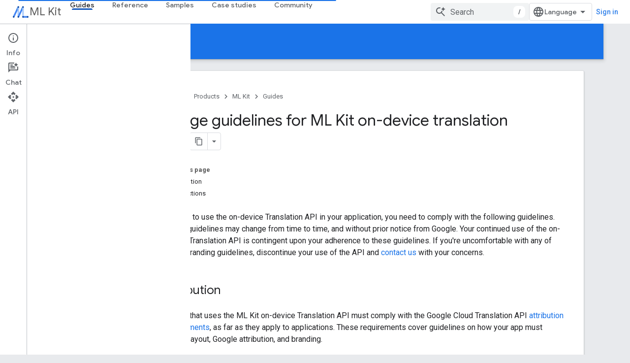

--- FILE ---
content_type: text/html; charset=utf-8
request_url: https://developers-dot-devsite-v2-prod.appspot.com/ml-kit/language/translation/translation-terms
body_size: 17390
content:









<!doctype html>
<html 
      lang="en"
      dir="ltr">
  <head>
    <meta name="google-signin-client-id" content="721724668570-nbkv1cfusk7kk4eni4pjvepaus73b13t.apps.googleusercontent.com"><meta name="google-signin-scope"
          content="profile email https://www.googleapis.com/auth/developerprofiles https://www.googleapis.com/auth/developerprofiles.award https://www.googleapis.com/auth/devprofiles.full_control"><meta property="og:site_name" content="Google for Developers">
    <meta property="og:type" content="website"><meta name="robots" content="noindex"><meta name="theme-color" content="#1a73e8"><meta charset="utf-8">
    <meta content="IE=Edge" http-equiv="X-UA-Compatible">
    <meta name="viewport" content="width=device-width, initial-scale=1">
    

    <link rel="manifest" href="/_pwa/developers/manifest.json"
          crossorigin="use-credentials">
    <link rel="preconnect" href="//www.gstatic.com" crossorigin>
    <link rel="preconnect" href="//fonts.gstatic.com" crossorigin>
    <link rel="preconnect" href="//fonts.googleapis.com" crossorigin>
    <link rel="preconnect" href="//apis.google.com" crossorigin>
    <link rel="preconnect" href="//www.google-analytics.com" crossorigin><link rel="stylesheet" href="//fonts.googleapis.com/css?family=Google+Sans:400,500|Roboto:400,400italic,500,500italic,700,700italic|Roboto+Mono:400,500,700&display=swap">
      <link rel="stylesheet"
            href="//fonts.googleapis.com/css2?family=Material+Icons&family=Material+Symbols+Outlined&display=block"><link rel="stylesheet" href="https://www.gstatic.com/devrel-devsite/prod/v4ee13a7965e755fd92528722915d4f71c1b5395ebf52665e181807a4bbcbff16/developers/css/app.css">
      <link rel="shortcut icon" href="https://www.gstatic.com/devrel-devsite/prod/v4ee13a7965e755fd92528722915d4f71c1b5395ebf52665e181807a4bbcbff16/developers/images/favicon-new.png">
    <link rel="apple-touch-icon" href="https://www.gstatic.com/devrel-devsite/prod/v4ee13a7965e755fd92528722915d4f71c1b5395ebf52665e181807a4bbcbff16/developers/images/touchicon-180-new.png"><link rel="canonical" href="https://developers.google.com/ml-kit/language/translation/translation-terms">
      <link rel="dns-prefetch" href="//developers-dot-devsite-v2-prod.appspot.com"><link rel="search" type="application/opensearchdescription+xml"
            title="Google for Developers" href="https://developers-dot-devsite-v2-prod.appspot.com/s/opensearch.xml">
      <link rel="alternate" hreflang="en"
          href="https://developers.google.com/ml-kit/language/translation/translation-terms" /><link rel="alternate" hreflang="x-default" href="https://developers.google.com/ml-kit/language/translation/translation-terms" /><link rel="alternate" hreflang="ar"
          href="https://developers.google.com/ml-kit/language/translation/translation-terms?hl=ar" /><link rel="alternate" hreflang="bn"
          href="https://developers.google.com/ml-kit/language/translation/translation-terms?hl=bn" /><link rel="alternate" hreflang="zh-Hans"
          href="https://developers.google.com/ml-kit/language/translation/translation-terms?hl=zh-cn" /><link rel="alternate" hreflang="zh-Hant"
          href="https://developers.google.com/ml-kit/language/translation/translation-terms?hl=zh-tw" /><link rel="alternate" hreflang="fa"
          href="https://developers.google.com/ml-kit/language/translation/translation-terms?hl=fa" /><link rel="alternate" hreflang="fr"
          href="https://developers.google.com/ml-kit/language/translation/translation-terms?hl=fr" /><link rel="alternate" hreflang="de"
          href="https://developers.google.com/ml-kit/language/translation/translation-terms?hl=de" /><link rel="alternate" hreflang="he"
          href="https://developers.google.com/ml-kit/language/translation/translation-terms?hl=he" /><link rel="alternate" hreflang="hi"
          href="https://developers.google.com/ml-kit/language/translation/translation-terms?hl=hi" /><link rel="alternate" hreflang="id"
          href="https://developers.google.com/ml-kit/language/translation/translation-terms?hl=id" /><link rel="alternate" hreflang="it"
          href="https://developers.google.com/ml-kit/language/translation/translation-terms?hl=it" /><link rel="alternate" hreflang="ja"
          href="https://developers.google.com/ml-kit/language/translation/translation-terms?hl=ja" /><link rel="alternate" hreflang="ko"
          href="https://developers.google.com/ml-kit/language/translation/translation-terms?hl=ko" /><link rel="alternate" hreflang="pl"
          href="https://developers.google.com/ml-kit/language/translation/translation-terms?hl=pl" /><link rel="alternate" hreflang="pt-BR"
          href="https://developers.google.com/ml-kit/language/translation/translation-terms?hl=pt-br" /><link rel="alternate" hreflang="ru"
          href="https://developers.google.com/ml-kit/language/translation/translation-terms?hl=ru" /><link rel="alternate" hreflang="es-419"
          href="https://developers.google.com/ml-kit/language/translation/translation-terms?hl=es-419" /><link rel="alternate" hreflang="th"
          href="https://developers.google.com/ml-kit/language/translation/translation-terms?hl=th" /><link rel="alternate" hreflang="tr"
          href="https://developers.google.com/ml-kit/language/translation/translation-terms?hl=tr" /><link rel="alternate" hreflang="vi"
          href="https://developers.google.com/ml-kit/language/translation/translation-terms?hl=vi" /><title>Usage guidelines for ML Kit on-device translation &nbsp;|&nbsp; Google for Developers</title>

<meta property="og:title" content="Usage guidelines for ML Kit on-device translation &nbsp;|&nbsp; Google for Developers"><meta property="og:url" content="https://developers.google.com/ml-kit/language/translation/translation-terms"><meta property="og:image" content="https://www.gstatic.com/devrel-devsite/prod/v4ee13a7965e755fd92528722915d4f71c1b5395ebf52665e181807a4bbcbff16/developers/images/opengraph/google-blue.png">
  <meta property="og:image:width" content="1200">
  <meta property="og:image:height" content="675"><meta property="og:locale" content="en"><meta name="twitter:card" content="summary_large_image"><script type="application/ld+json">
  {
    "@context": "https://schema.org",
    "@type": "Article",
    
    "headline": "Usage guidelines for ML Kit on-device translation"
  }
</script><script type="application/ld+json">
  {
    "@context": "https://schema.org",
    "@type": "BreadcrumbList",
    "itemListElement": [{
      "@type": "ListItem",
      "position": 1,
      "name": "ML Kit",
      "item": "https://developers.google.com/ml-kit"
    },{
      "@type": "ListItem",
      "position": 2,
      "name": "Usage guidelines for ML Kit on-device translation",
      "item": "https://developers.google.com/ml-kit/language/translation/translation-terms"
    }]
  }
  </script>
  
    
    
    
    
    
    
    
    
<meta name="gtm_var" data-key="docType" data-value="other">

  

    
      <link rel="stylesheet" href="/extras.css"></head>
  <body class=""
        template="page"
        theme="google-blue"
        type="article"
        
        
        
        
        layout="docs"
        
        
        
        
        
          
            concierge='closed'
          
        
        display-toc
        pending>
  
    <devsite-progress type="indeterminate" id="app-progress"></devsite-progress>
  
  
    <a href="#main-content" class="skip-link button">
      
      Skip to main content
    </a>
    <section class="devsite-wrapper">
      <devsite-cookie-notification-bar></devsite-cookie-notification-bar><devsite-header role="banner">
  
    





















<div class="devsite-header--inner" data-nosnippet>
  <div class="devsite-top-logo-row-wrapper-wrapper">
    <div class="devsite-top-logo-row-wrapper">
      <div class="devsite-top-logo-row">
        <button type="button" id="devsite-hamburger-menu"
          class="devsite-header-icon-button button-flat material-icons gc-analytics-event"
          data-category="Site-Wide Custom Events"
          data-label="Navigation menu button"
          visually-hidden
          aria-label="Open menu">
        </button>
        
<div class="devsite-product-name-wrapper">

  
    
  
  <a href="https://developers-dot-devsite-v2-prod.appspot.com/ml-kit">
    
  <div class="devsite-product-logo-container"
       
       
       
    size="medium"
  >
  
    <picture>
      
      <img class="devsite-product-logo"
           alt="ML Kit"
           src="https://developers-dot-devsite-v2-prod.appspot.com/static/ml-kit/images/MLKit_Icon.png"
           srcset="https://developers-dot-devsite-v2-prod.appspot.com/static/ml-kit/images/MLKit_Icon_36.png 36w, https://developers-dot-devsite-v2-prod.appspot.com/static/ml-kit/images/MLKit_Icon_48.png 48w, https://developers-dot-devsite-v2-prod.appspot.com/static/ml-kit/images/MLKit_Icon_72.png 72w, https://developers-dot-devsite-v2-prod.appspot.com/static/ml-kit/images/MLKit_Icon_96.png 96w, https://developers-dot-devsite-v2-prod.appspot.com/static/ml-kit/images/MLKit_Icon_480.png 480w, https://developers-dot-devsite-v2-prod.appspot.com/static/ml-kit/images/MLKit_Icon_720.png 720w, https://developers-dot-devsite-v2-prod.appspot.com/static/ml-kit/images/MLKit_Icon_856.png 856w, https://developers-dot-devsite-v2-prod.appspot.com/static/ml-kit/images/MLKit_Icon_960.png 960w, https://developers-dot-devsite-v2-prod.appspot.com/static/ml-kit/images/MLKit_Icon_1440.png 1440w, https://developers-dot-devsite-v2-prod.appspot.com/static/ml-kit/images/MLKit_Icon_1920.png 1920w, https://developers-dot-devsite-v2-prod.appspot.com/static/ml-kit/images/MLKit_Icon_2880.png 2880w"
           sizes="64px"
           loading="lazy"
           >
    </picture>
  
  </div>
  
  </a>
  

  



  
  
  <span class="devsite-product-name">
    <ul class="devsite-breadcrumb-list"
  >
  
  <li class="devsite-breadcrumb-item
             ">
    
    
    
      
      
        
  <a href="https://developers-dot-devsite-v2-prod.appspot.com/ml-kit"
      
        class="devsite-breadcrumb-link gc-analytics-event"
      
        data-category="Site-Wide Custom Events"
      
        data-label="Upper Header"
      
        data-value="1"
      
        track-type="globalNav"
      
        track-name="breadcrumb"
      
        track-metadata-position="1"
      
        track-metadata-eventdetail="ML Kit"
      
    >
    
          ML Kit
        
  </a>
  
      
    
  </li>
  
</ul>
  </span>

</div>
        <div class="devsite-top-logo-row-middle">
          <div class="devsite-header-upper-tabs">
            
              
              
  <devsite-tabs class="upper-tabs">

    <nav class="devsite-tabs-wrapper" aria-label="Upper tabs">
      
        
          <tab  class="devsite-active">
            
    <a href="https://developers-dot-devsite-v2-prod.appspot.com/ml-kit/guides"
    class="devsite-tabs-content gc-analytics-event "
      track-metadata-eventdetail="https://developers-dot-devsite-v2-prod.appspot.com/ml-kit/guides"
    
       track-type="nav"
       track-metadata-position="nav - guides"
       track-metadata-module="primary nav"
       aria-label="Guides, selected" 
       
         
           data-category="Site-Wide Custom Events"
         
           data-label="Tab: Guides"
         
           track-name="guides"
         
       >
    Guides
  
    </a>
    
  
          </tab>
        
      
        
          <tab  >
            
    <a href="https://developers-dot-devsite-v2-prod.appspot.com/ml-kit/reference/android"
    class="devsite-tabs-content gc-analytics-event "
      track-metadata-eventdetail="https://developers-dot-devsite-v2-prod.appspot.com/ml-kit/reference/android"
    
       track-type="nav"
       track-metadata-position="nav - reference"
       track-metadata-module="primary nav"
       
       
         
           data-category="Site-Wide Custom Events"
         
           data-label="Tab: Reference"
         
           track-name="reference"
         
       >
    Reference
  
    </a>
    
  
          </tab>
        
      
        
          <tab  >
            
    <a href="https://developers-dot-devsite-v2-prod.appspot.com/ml-kit/samples"
    class="devsite-tabs-content gc-analytics-event "
      track-metadata-eventdetail="https://developers-dot-devsite-v2-prod.appspot.com/ml-kit/samples"
    
       track-type="nav"
       track-metadata-position="nav - samples"
       track-metadata-module="primary nav"
       
       
         
           data-category="Site-Wide Custom Events"
         
           data-label="Tab: Samples"
         
           track-name="samples"
         
       >
    Samples
  
    </a>
    
  
          </tab>
        
      
        
          <tab  >
            
    <a href="https://developers-dot-devsite-v2-prod.appspot.com/ml-kit/case-studies"
    class="devsite-tabs-content gc-analytics-event "
      track-metadata-eventdetail="https://developers-dot-devsite-v2-prod.appspot.com/ml-kit/case-studies"
    
       track-type="nav"
       track-metadata-position="nav - case studies"
       track-metadata-module="primary nav"
       
       
         
           data-category="Site-Wide Custom Events"
         
           data-label="Tab: Case studies"
         
           track-name="case studies"
         
       >
    Case studies
  
    </a>
    
  
          </tab>
        
      
        
          <tab  >
            
    <a href="https://developers-dot-devsite-v2-prod.appspot.com/ml-kit/community"
    class="devsite-tabs-content gc-analytics-event "
      track-metadata-eventdetail="https://developers-dot-devsite-v2-prod.appspot.com/ml-kit/community"
    
       track-type="nav"
       track-metadata-position="nav - community"
       track-metadata-module="primary nav"
       
       
         
           data-category="Site-Wide Custom Events"
         
           data-label="Tab: Community"
         
           track-name="community"
         
       >
    Community
  
    </a>
    
  
          </tab>
        
      
    </nav>

  </devsite-tabs>

            
           </div>
          
<devsite-search
    enable-signin
    enable-search
    enable-suggestions
      enable-query-completion
    
    enable-search-summaries
    project-name="ML Kit"
    tenant-name="Google for Developers"
    project-scope="/ml-kit"
    url-scoped="https://developers-dot-devsite-v2-prod.appspot.com/s/results/ml-kit"
    
    
    
    >
  <form class="devsite-search-form" action="https://developers-dot-devsite-v2-prod.appspot.com/s/results" method="GET">
    <div class="devsite-search-container">
      <button type="button"
              search-open
              class="devsite-search-button devsite-header-icon-button button-flat material-icons"
              
              aria-label="Open search"></button>
      <div class="devsite-searchbox">
        <input
          aria-activedescendant=""
          aria-autocomplete="list"
          
          aria-label="Search"
          aria-expanded="false"
          aria-haspopup="listbox"
          autocomplete="off"
          class="devsite-search-field devsite-search-query"
          name="q"
          
          placeholder="Search"
          role="combobox"
          type="text"
          value=""
          >
          <div class="devsite-search-image material-icons" aria-hidden="true">
            
              <svg class="devsite-search-ai-image" width="24" height="24" viewBox="0 0 24 24" fill="none" xmlns="http://www.w3.org/2000/svg">
                  <g clip-path="url(#clip0_6641_386)">
                    <path d="M19.6 21L13.3 14.7C12.8 15.1 12.225 15.4167 11.575 15.65C10.925 15.8833 10.2333 16 9.5 16C7.68333 16 6.14167 15.375 4.875 14.125C3.625 12.8583 3 11.3167 3 9.5C3 7.68333 3.625 6.15 4.875 4.9C6.14167 3.63333 7.68333 3 9.5 3C10.0167 3 10.5167 3.05833 11 3.175C11.4833 3.275 11.9417 3.43333 12.375 3.65L10.825 5.2C10.6083 5.13333 10.3917 5.08333 10.175 5.05C9.95833 5.01667 9.73333 5 9.5 5C8.25 5 7.18333 5.44167 6.3 6.325C5.43333 7.19167 5 8.25 5 9.5C5 10.75 5.43333 11.8167 6.3 12.7C7.18333 13.5667 8.25 14 9.5 14C10.6667 14 11.6667 13.625 12.5 12.875C13.35 12.1083 13.8417 11.15 13.975 10H15.975C15.925 10.6333 15.7833 11.2333 15.55 11.8C15.3333 12.3667 15.05 12.8667 14.7 13.3L21 19.6L19.6 21ZM17.5 12C17.5 10.4667 16.9667 9.16667 15.9 8.1C14.8333 7.03333 13.5333 6.5 12 6.5C13.5333 6.5 14.8333 5.96667 15.9 4.9C16.9667 3.83333 17.5 2.53333 17.5 0.999999C17.5 2.53333 18.0333 3.83333 19.1 4.9C20.1667 5.96667 21.4667 6.5 23 6.5C21.4667 6.5 20.1667 7.03333 19.1 8.1C18.0333 9.16667 17.5 10.4667 17.5 12Z" fill="#5F6368"/>
                  </g>
                <defs>
                <clipPath id="clip0_6641_386">
                <rect width="24" height="24" fill="white"/>
                </clipPath>
                </defs>
              </svg>
            
          </div>
          <div class="devsite-search-shortcut-icon-container" aria-hidden="true">
            <kbd class="devsite-search-shortcut-icon">/</kbd>
          </div>
      </div>
    </div>
  </form>
  <button type="button"
          search-close
          class="devsite-search-button devsite-header-icon-button button-flat material-icons"
          
          aria-label="Close search"></button>
</devsite-search>

        </div>

        

          

          

          

          
<devsite-language-selector>
  <ul role="presentation">
    
    
    <li role="presentation">
      <a role="menuitem" lang="en"
        >English</a>
    </li>
    
    <li role="presentation">
      <a role="menuitem" lang="de"
        >Deutsch</a>
    </li>
    
    <li role="presentation">
      <a role="menuitem" lang="es"
        >Español</a>
    </li>
    
    <li role="presentation">
      <a role="menuitem" lang="es_419"
        >Español – América Latina</a>
    </li>
    
    <li role="presentation">
      <a role="menuitem" lang="fr"
        >Français</a>
    </li>
    
    <li role="presentation">
      <a role="menuitem" lang="id"
        >Indonesia</a>
    </li>
    
    <li role="presentation">
      <a role="menuitem" lang="it"
        >Italiano</a>
    </li>
    
    <li role="presentation">
      <a role="menuitem" lang="pl"
        >Polski</a>
    </li>
    
    <li role="presentation">
      <a role="menuitem" lang="pt_br"
        >Português – Brasil</a>
    </li>
    
    <li role="presentation">
      <a role="menuitem" lang="vi"
        >Tiếng Việt</a>
    </li>
    
    <li role="presentation">
      <a role="menuitem" lang="tr"
        >Türkçe</a>
    </li>
    
    <li role="presentation">
      <a role="menuitem" lang="ru"
        >Русский</a>
    </li>
    
    <li role="presentation">
      <a role="menuitem" lang="he"
        >עברית</a>
    </li>
    
    <li role="presentation">
      <a role="menuitem" lang="ar"
        >العربيّة</a>
    </li>
    
    <li role="presentation">
      <a role="menuitem" lang="fa"
        >فارسی</a>
    </li>
    
    <li role="presentation">
      <a role="menuitem" lang="hi"
        >हिंदी</a>
    </li>
    
    <li role="presentation">
      <a role="menuitem" lang="bn"
        >বাংলা</a>
    </li>
    
    <li role="presentation">
      <a role="menuitem" lang="th"
        >ภาษาไทย</a>
    </li>
    
    <li role="presentation">
      <a role="menuitem" lang="zh_cn"
        >中文 – 简体</a>
    </li>
    
    <li role="presentation">
      <a role="menuitem" lang="zh_tw"
        >中文 – 繁體</a>
    </li>
    
    <li role="presentation">
      <a role="menuitem" lang="ja"
        >日本語</a>
    </li>
    
    <li role="presentation">
      <a role="menuitem" lang="ko"
        >한국어</a>
    </li>
    
  </ul>
</devsite-language-selector>


          

        

        
          <devsite-user 
                        
                        
                          enable-profiles
                        
                        
                          fp-auth
                        
                        id="devsite-user">
            
              
              <span class="button devsite-top-button" aria-hidden="true" visually-hidden>Sign in</span>
            
          </devsite-user>
        
        
        
      </div>
    </div>
  </div>



  <div class="devsite-collapsible-section
    
      devsite-header-no-lower-tabs
    ">
    <div class="devsite-header-background">
      
        
          <div class="devsite-product-id-row"
           >
            <div class="devsite-product-description-row">
              
                
                <div class="devsite-product-id">
                  
                  
                  
                    <ul class="devsite-breadcrumb-list"
  >
  
  <li class="devsite-breadcrumb-item
             ">
    
    
    
      
  <a href="https://developers-dot-devsite-v2-prod.appspot.com/ml-kit/guides"
      
        class="devsite-breadcrumb-link gc-analytics-event"
      
        data-category="Site-Wide Custom Events"
      
        data-label="Lower Header"
      
        data-value="1"
      
        track-type="globalNav"
      
        track-name="breadcrumb"
      
        track-metadata-position="1"
      
        track-metadata-eventdetail=""
      
    >
    
        Guides
      
  </a>
  
    
  </li>
  
</ul>
                </div>
                
              
              
            </div>
            
          </div>
          
        
      
      
    </div>
  </div>

</div>



  

  
</devsite-header>
      <devsite-book-nav scrollbars >
        
          





















<div class="devsite-book-nav-filter"
     >
  <span class="filter-list-icon material-icons" aria-hidden="true"></span>
  <input type="text"
         placeholder="Filter"
         
         aria-label="Type to filter"
         role="searchbox">
  
  <span class="filter-clear-button hidden"
        data-title="Clear filter"
        aria-label="Clear filter"
        role="button"
        tabindex="0"></span>
</div>

<nav class="devsite-book-nav devsite-nav nocontent"
     aria-label="Side menu">
  <div class="devsite-mobile-header">
    <button type="button"
            id="devsite-close-nav"
            class="devsite-header-icon-button button-flat material-icons gc-analytics-event"
            data-category="Site-Wide Custom Events"
            data-label="Close navigation"
            aria-label="Close navigation">
    </button>
    <div class="devsite-product-name-wrapper">

  
    
  
  <a href="https://developers-dot-devsite-v2-prod.appspot.com/ml-kit">
    
  <div class="devsite-product-logo-container"
       
       
       
    size="medium"
  >
  
    <picture>
      
      <img class="devsite-product-logo"
           alt="ML Kit"
           src="https://developers-dot-devsite-v2-prod.appspot.com/static/ml-kit/images/MLKit_Icon.png"
           srcset="https://developers-dot-devsite-v2-prod.appspot.com/static/ml-kit/images/MLKit_Icon_36.png 36w, https://developers-dot-devsite-v2-prod.appspot.com/static/ml-kit/images/MLKit_Icon_48.png 48w, https://developers-dot-devsite-v2-prod.appspot.com/static/ml-kit/images/MLKit_Icon_72.png 72w, https://developers-dot-devsite-v2-prod.appspot.com/static/ml-kit/images/MLKit_Icon_96.png 96w, https://developers-dot-devsite-v2-prod.appspot.com/static/ml-kit/images/MLKit_Icon_480.png 480w, https://developers-dot-devsite-v2-prod.appspot.com/static/ml-kit/images/MLKit_Icon_720.png 720w, https://developers-dot-devsite-v2-prod.appspot.com/static/ml-kit/images/MLKit_Icon_856.png 856w, https://developers-dot-devsite-v2-prod.appspot.com/static/ml-kit/images/MLKit_Icon_960.png 960w, https://developers-dot-devsite-v2-prod.appspot.com/static/ml-kit/images/MLKit_Icon_1440.png 1440w, https://developers-dot-devsite-v2-prod.appspot.com/static/ml-kit/images/MLKit_Icon_1920.png 1920w, https://developers-dot-devsite-v2-prod.appspot.com/static/ml-kit/images/MLKit_Icon_2880.png 2880w"
           sizes="64px"
           loading="lazy"
           >
    </picture>
  
  </div>
  
  </a>
  

  


  
      <span class="devsite-product-name">
        
        
        <ul class="devsite-breadcrumb-list"
  >
  
  <li class="devsite-breadcrumb-item
             ">
    
    
    
      
      
        
  <a href="https://developers-dot-devsite-v2-prod.appspot.com/ml-kit"
      
        class="devsite-breadcrumb-link gc-analytics-event"
      
        data-category="Site-Wide Custom Events"
      
        data-label="Upper Header"
      
        data-value="1"
      
        track-type="globalNav"
      
        track-name="breadcrumb"
      
        track-metadata-position="1"
      
        track-metadata-eventdetail="ML Kit"
      
    >
    
          ML Kit
        
  </a>
  
      
    
  </li>
  
</ul>
      </span>
    

</div>
  </div>

  <div class="devsite-book-nav-wrapper">
    <div class="devsite-mobile-nav-top">
      
        <ul class="devsite-nav-list">
          
            <li class="devsite-nav-item">
              
  
  <a href="/ml-kit/guides"
    
       class="devsite-nav-title gc-analytics-event
              devsite-nav-has-children
              devsite-nav-active"
    

    
      
        data-category="Site-Wide Custom Events"
      
        data-label="Tab: Guides"
      
        track-name="guides"
      
    
     data-category="Site-Wide Custom Events"
     data-label="Responsive Tab: Guides"
     track-type="globalNav"
     track-metadata-eventDetail="globalMenu"
     track-metadata-position="nav">
  
    <span class="devsite-nav-text" tooltip >
      Guides
   </span>
    
    <span class="devsite-nav-icon material-icons" data-icon="forward"
          >
    </span>
    
  
  </a>
  

  
              
            </li>
          
            <li class="devsite-nav-item">
              
  
  <a href="/ml-kit/reference/android"
    
       class="devsite-nav-title gc-analytics-event
              
              "
    

    
      
        data-category="Site-Wide Custom Events"
      
        data-label="Tab: Reference"
      
        track-name="reference"
      
    
     data-category="Site-Wide Custom Events"
     data-label="Responsive Tab: Reference"
     track-type="globalNav"
     track-metadata-eventDetail="globalMenu"
     track-metadata-position="nav">
  
    <span class="devsite-nav-text" tooltip >
      Reference
   </span>
    
  
  </a>
  

  
              
            </li>
          
            <li class="devsite-nav-item">
              
  
  <a href="/ml-kit/samples"
    
       class="devsite-nav-title gc-analytics-event
              
              "
    

    
      
        data-category="Site-Wide Custom Events"
      
        data-label="Tab: Samples"
      
        track-name="samples"
      
    
     data-category="Site-Wide Custom Events"
     data-label="Responsive Tab: Samples"
     track-type="globalNav"
     track-metadata-eventDetail="globalMenu"
     track-metadata-position="nav">
  
    <span class="devsite-nav-text" tooltip >
      Samples
   </span>
    
  
  </a>
  

  
              
            </li>
          
            <li class="devsite-nav-item">
              
  
  <a href="/ml-kit/case-studies"
    
       class="devsite-nav-title gc-analytics-event
              devsite-nav-has-children
              "
    

    
      
        data-category="Site-Wide Custom Events"
      
        data-label="Tab: Case studies"
      
        track-name="case studies"
      
    
     data-category="Site-Wide Custom Events"
     data-label="Responsive Tab: Case studies"
     track-type="globalNav"
     track-metadata-eventDetail="globalMenu"
     track-metadata-position="nav">
  
    <span class="devsite-nav-text" tooltip >
      Case studies
   </span>
    
    <span class="devsite-nav-icon material-icons" data-icon="forward"
          >
    </span>
    
  
  </a>
  

  
              
            </li>
          
            <li class="devsite-nav-item">
              
  
  <a href="/ml-kit/community"
    
       class="devsite-nav-title gc-analytics-event
              
              "
    

    
      
        data-category="Site-Wide Custom Events"
      
        data-label="Tab: Community"
      
        track-name="community"
      
    
     data-category="Site-Wide Custom Events"
     data-label="Responsive Tab: Community"
     track-type="globalNav"
     track-metadata-eventDetail="globalMenu"
     track-metadata-position="nav">
  
    <span class="devsite-nav-text" tooltip >
      Community
   </span>
    
  
  </a>
  

  
              
            </li>
          
          
          
        </ul>
      
    </div>
    
      <div class="devsite-mobile-nav-bottom">
        
          
          <ul class="devsite-nav-list" menu="_book">
            <li class="devsite-nav-item"><a href="/ml-kit/guides"
        class="devsite-nav-title gc-analytics-event"
        data-category="Site-Wide Custom Events"
        data-label="Book nav link, pathname: /ml-kit/guides"
        track-type="bookNav"
        track-name="click"
        track-metadata-eventdetail="/ml-kit/guides"
      ><span class="devsite-nav-text" tooltip>Overview</span></a></li>

  <li class="devsite-nav-item"><a href="/ml-kit/release-notes"
        class="devsite-nav-title gc-analytics-event"
        data-category="Site-Wide Custom Events"
        data-label="Book nav link, pathname: /ml-kit/release-notes"
        track-type="bookNav"
        track-name="click"
        track-metadata-eventdetail="/ml-kit/release-notes"
      ><span class="devsite-nav-text" tooltip>Release notes</span></a></li>

  <li class="devsite-nav-item"><a href="/ml-kit/known-issues"
        class="devsite-nav-title gc-analytics-event"
        data-category="Site-Wide Custom Events"
        data-label="Book nav link, pathname: /ml-kit/known-issues"
        track-type="bookNav"
        track-name="click"
        track-metadata-eventdetail="/ml-kit/known-issues"
      ><span class="devsite-nav-text" tooltip>Known issues</span></a></li>

  <li class="devsite-nav-item"><a href="/ml-kit/early-access"
        class="devsite-nav-title gc-analytics-event"
        data-category="Site-Wide Custom Events"
        data-label="Book nav link, pathname: /ml-kit/early-access"
        track-type="bookNav"
        track-name="click"
        track-metadata-eventdetail="/ml-kit/early-access"
      ><span class="devsite-nav-text" tooltip>Early access program</span></a></li>

  <li class="devsite-nav-item
           devsite-nav-expandable"><div class="devsite-expandable-nav">
      <a class="devsite-nav-toggle" aria-hidden="true"></a><div class="devsite-nav-title devsite-nav-title-no-path" tabindex="0" role="button">
        <span class="devsite-nav-text" tooltip>Migrating from ML Kit for Firebase</span>
      </div><ul class="devsite-nav-section"><li class="devsite-nav-item"><a href="/ml-kit/migration"
        class="devsite-nav-title gc-analytics-event"
        data-category="Site-Wide Custom Events"
        data-label="Book nav link, pathname: /ml-kit/migration"
        track-type="bookNav"
        track-name="click"
        track-metadata-eventdetail="/ml-kit/migration"
      ><span class="devsite-nav-text" tooltip>Overview</span></a></li><li class="devsite-nav-item"><a href="/ml-kit/migration/android"
        class="devsite-nav-title gc-analytics-event"
        data-category="Site-Wide Custom Events"
        data-label="Book nav link, pathname: /ml-kit/migration/android"
        track-type="bookNav"
        track-name="click"
        track-metadata-eventdetail="/ml-kit/migration/android"
      ><span class="devsite-nav-text" tooltip>Android</span></a></li><li class="devsite-nav-item"><a href="/ml-kit/migration/ios"
        class="devsite-nav-title gc-analytics-event"
        data-category="Site-Wide Custom Events"
        data-label="Book nav link, pathname: /ml-kit/migration/ios"
        track-type="bookNav"
        track-name="click"
        track-metadata-eventdetail="/ml-kit/migration/ios"
      ><span class="devsite-nav-text" tooltip>iOS</span></a></li></ul></div></li>

  <li class="devsite-nav-item
           devsite-nav-expandable"><div class="devsite-expandable-nav">
      <a class="devsite-nav-toggle" aria-hidden="true"></a><div class="devsite-nav-title devsite-nav-title-no-path" tabindex="0" role="button">
        <span class="devsite-nav-text" tooltip>Migrating from Mobile Vision</span>
      </div><ul class="devsite-nav-section"><li class="devsite-nav-item"><a href="/ml-kit/mobile-vision-migration"
        class="devsite-nav-title gc-analytics-event"
        data-category="Site-Wide Custom Events"
        data-label="Book nav link, pathname: /ml-kit/mobile-vision-migration"
        track-type="bookNav"
        track-name="click"
        track-metadata-eventdetail="/ml-kit/mobile-vision-migration"
      ><span class="devsite-nav-text" tooltip>Overview</span></a></li><li class="devsite-nav-item"><a href="/ml-kit/mobile-vision-migration/android"
        class="devsite-nav-title gc-analytics-event"
        data-category="Site-Wide Custom Events"
        data-label="Book nav link, pathname: /ml-kit/mobile-vision-migration/android"
        track-type="bookNav"
        track-name="click"
        track-metadata-eventdetail="/ml-kit/mobile-vision-migration/android"
      ><span class="devsite-nav-text" tooltip>Android</span></a></li><li class="devsite-nav-item"><a href="/ml-kit/mobile-vision-migration/ios"
        class="devsite-nav-title gc-analytics-event"
        data-category="Site-Wide Custom Events"
        data-label="Book nav link, pathname: /ml-kit/mobile-vision-migration/ios"
        track-type="bookNav"
        track-name="click"
        track-metadata-eventdetail="/ml-kit/mobile-vision-migration/ios"
      ><span class="devsite-nav-text" tooltip>iOS</span></a></li></ul></div></li>

  <li class="devsite-nav-item
           devsite-nav-heading"><div class="devsite-nav-title devsite-nav-title-no-path">
        <span class="devsite-nav-text" tooltip>GenAI</span>
      </div></li>

  <li class="devsite-nav-item"><a href="/ml-kit/genai"
        class="devsite-nav-title gc-analytics-event"
        data-category="Site-Wide Custom Events"
        data-label="Book nav link, pathname: /ml-kit/genai"
        track-type="bookNav"
        track-name="click"
        track-metadata-eventdetail="/ml-kit/genai"
      ><span class="devsite-nav-text" tooltip>Overview</span></a></li>

  <li class="devsite-nav-item"><a href="/ml-kit/genai/summarization/android"
        class="devsite-nav-title gc-analytics-event"
        data-category="Site-Wide Custom Events"
        data-label="Book nav link, pathname: /ml-kit/genai/summarization/android"
        track-type="bookNav"
        track-name="click"
        track-metadata-eventdetail="/ml-kit/genai/summarization/android"
      ><span class="devsite-nav-text" tooltip>Summarization (Beta)</span></a></li>

  <li class="devsite-nav-item"><a href="/ml-kit/genai/proofreading/android"
        class="devsite-nav-title gc-analytics-event"
        data-category="Site-Wide Custom Events"
        data-label="Book nav link, pathname: /ml-kit/genai/proofreading/android"
        track-type="bookNav"
        track-name="click"
        track-metadata-eventdetail="/ml-kit/genai/proofreading/android"
      ><span class="devsite-nav-text" tooltip>Proofreading (Beta)</span></a></li>

  <li class="devsite-nav-item"><a href="/ml-kit/genai/rewriting/android"
        class="devsite-nav-title gc-analytics-event"
        data-category="Site-Wide Custom Events"
        data-label="Book nav link, pathname: /ml-kit/genai/rewriting/android"
        track-type="bookNav"
        track-name="click"
        track-metadata-eventdetail="/ml-kit/genai/rewriting/android"
      ><span class="devsite-nav-text" tooltip>Rewriting (Beta)</span></a></li>

  <li class="devsite-nav-item"><a href="/ml-kit/genai/image-description/android"
        class="devsite-nav-title gc-analytics-event"
        data-category="Site-Wide Custom Events"
        data-label="Book nav link, pathname: /ml-kit/genai/image-description/android"
        track-type="bookNav"
        track-name="click"
        track-metadata-eventdetail="/ml-kit/genai/image-description/android"
      ><span class="devsite-nav-text" tooltip>Image description (Beta)</span></a></li>

  <li class="devsite-nav-item
           devsite-nav-expandable"><div class="devsite-expandable-nav">
      <a class="devsite-nav-toggle" aria-hidden="true"></a><div class="devsite-nav-title devsite-nav-title-no-path" tabindex="0" role="button">
        <span class="devsite-nav-text" tooltip>Prompt (Alpha)</span>
      </div><ul class="devsite-nav-section"><li class="devsite-nav-item"><a href="/ml-kit/genai/prompt/android"
        class="devsite-nav-title gc-analytics-event"
        data-category="Site-Wide Custom Events"
        data-label="Book nav link, pathname: /ml-kit/genai/prompt/android"
        track-type="bookNav"
        track-name="click"
        track-metadata-eventdetail="/ml-kit/genai/prompt/android"
      ><span class="devsite-nav-text" tooltip>Overview</span></a></li><li class="devsite-nav-item"><a href="/ml-kit/genai/prompt/android/get-started"
        class="devsite-nav-title gc-analytics-event"
        data-category="Site-Wide Custom Events"
        data-label="Book nav link, pathname: /ml-kit/genai/prompt/android/get-started"
        track-type="bookNav"
        track-name="click"
        track-metadata-eventdetail="/ml-kit/genai/prompt/android/get-started"
      ><span class="devsite-nav-text" tooltip>Get started</span></a></li><li class="devsite-nav-item"><a href="/ml-kit/genai/prompt/android/prompt-design"
        class="devsite-nav-title gc-analytics-event"
        data-category="Site-Wide Custom Events"
        data-label="Book nav link, pathname: /ml-kit/genai/prompt/android/prompt-design"
        track-type="bookNav"
        track-name="click"
        track-metadata-eventdetail="/ml-kit/genai/prompt/android/prompt-design"
      ><span class="devsite-nav-text" tooltip>Prompt design</span></a></li><li class="devsite-nav-item"><a href="/ml-kit/genai/prompt/android/evaluate-prompt"
        class="devsite-nav-title gc-analytics-event"
        data-category="Site-Wide Custom Events"
        data-label="Book nav link, pathname: /ml-kit/genai/prompt/android/evaluate-prompt"
        track-type="bookNav"
        track-name="click"
        track-metadata-eventdetail="/ml-kit/genai/prompt/android/evaluate-prompt"
      ><span class="devsite-nav-text" tooltip>Evaluate prompt quality</span></a></li><li class="devsite-nav-item"><a href="/ml-kit/genai/prompt/android/prefix-caching"
        class="devsite-nav-title gc-analytics-event"
        data-category="Site-Wide Custom Events"
        data-label="Book nav link, pathname: /ml-kit/genai/prompt/android/prefix-caching"
        track-type="bookNav"
        track-name="click"
        track-metadata-eventdetail="/ml-kit/genai/prompt/android/prefix-caching"
      ><span class="devsite-nav-text" tooltip>Prefix caching (Experimental)</span></a></li></ul></div></li>

  <li class="devsite-nav-item
           devsite-nav-heading"><div class="devsite-nav-title devsite-nav-title-no-path">
        <span class="devsite-nav-text" tooltip>Vision</span>
      </div></li>

  <li class="devsite-nav-item
           devsite-nav-expandable"><div class="devsite-expandable-nav">
      <a class="devsite-nav-toggle" aria-hidden="true"></a><div class="devsite-nav-title devsite-nav-title-no-path" tabindex="0" role="button">
        <span class="devsite-nav-text" tooltip>Text recognition v2</span>
      </div><ul class="devsite-nav-section"><li class="devsite-nav-item"><a href="/ml-kit/vision/text-recognition/v2"
        class="devsite-nav-title gc-analytics-event"
        data-category="Site-Wide Custom Events"
        data-label="Book nav link, pathname: /ml-kit/vision/text-recognition/v2"
        track-type="bookNav"
        track-name="click"
        track-metadata-eventdetail="/ml-kit/vision/text-recognition/v2"
      ><span class="devsite-nav-text" tooltip>Overview</span></a></li><li class="devsite-nav-item"><a href="/ml-kit/vision/text-recognition/v2/languages"
        class="devsite-nav-title gc-analytics-event"
        data-category="Site-Wide Custom Events"
        data-label="Book nav link, pathname: /ml-kit/vision/text-recognition/v2/languages"
        track-type="bookNav"
        track-name="click"
        track-metadata-eventdetail="/ml-kit/vision/text-recognition/v2/languages"
      ><span class="devsite-nav-text" tooltip>Supported languages</span></a></li><li class="devsite-nav-item"><a href="/ml-kit/vision/text-recognition/v2/android"
        class="devsite-nav-title gc-analytics-event"
        data-category="Site-Wide Custom Events"
        data-label="Book nav link, pathname: /ml-kit/vision/text-recognition/v2/android"
        track-type="bookNav"
        track-name="click"
        track-metadata-eventdetail="/ml-kit/vision/text-recognition/v2/android"
      ><span class="devsite-nav-text" tooltip>Android</span></a></li><li class="devsite-nav-item"><a href="/ml-kit/vision/text-recognition/v2/ios"
        class="devsite-nav-title gc-analytics-event"
        data-category="Site-Wide Custom Events"
        data-label="Book nav link, pathname: /ml-kit/vision/text-recognition/v2/ios"
        track-type="bookNav"
        track-name="click"
        track-metadata-eventdetail="/ml-kit/vision/text-recognition/v2/ios"
      ><span class="devsite-nav-text" tooltip>iOS</span></a></li></ul></div></li>

  <li class="devsite-nav-item
           devsite-nav-expandable"><div class="devsite-expandable-nav">
      <a class="devsite-nav-toggle" aria-hidden="true"></a><div class="devsite-nav-title devsite-nav-title-no-path" tabindex="0" role="button">
        <span class="devsite-nav-text" tooltip>Face detection</span>
      </div><ul class="devsite-nav-section"><li class="devsite-nav-item"><a href="/ml-kit/vision/face-detection"
        class="devsite-nav-title gc-analytics-event"
        data-category="Site-Wide Custom Events"
        data-label="Book nav link, pathname: /ml-kit/vision/face-detection"
        track-type="bookNav"
        track-name="click"
        track-metadata-eventdetail="/ml-kit/vision/face-detection"
      ><span class="devsite-nav-text" tooltip>Overview</span></a></li><li class="devsite-nav-item"><a href="/ml-kit/vision/face-detection/face-detection-concepts"
        class="devsite-nav-title gc-analytics-event"
        data-category="Site-Wide Custom Events"
        data-label="Book nav link, pathname: /ml-kit/vision/face-detection/face-detection-concepts"
        track-type="bookNav"
        track-name="click"
        track-metadata-eventdetail="/ml-kit/vision/face-detection/face-detection-concepts"
      ><span class="devsite-nav-text" tooltip>Face detection concepts</span></a></li><li class="devsite-nav-item"><a href="/ml-kit/vision/face-detection/android"
        class="devsite-nav-title gc-analytics-event"
        data-category="Site-Wide Custom Events"
        data-label="Book nav link, pathname: /ml-kit/vision/face-detection/android"
        track-type="bookNav"
        track-name="click"
        track-metadata-eventdetail="/ml-kit/vision/face-detection/android"
      ><span class="devsite-nav-text" tooltip>Android</span></a></li><li class="devsite-nav-item"><a href="/ml-kit/vision/face-detection/ios"
        class="devsite-nav-title gc-analytics-event"
        data-category="Site-Wide Custom Events"
        data-label="Book nav link, pathname: /ml-kit/vision/face-detection/ios"
        track-type="bookNav"
        track-name="click"
        track-metadata-eventdetail="/ml-kit/vision/face-detection/ios"
      ><span class="devsite-nav-text" tooltip>iOS</span></a></li></ul></div></li>

  <li class="devsite-nav-item
           devsite-nav-expandable"><div class="devsite-expandable-nav">
      <a class="devsite-nav-toggle" aria-hidden="true"></a><div class="devsite-nav-title devsite-nav-title-no-path" tabindex="0" role="button">
        <span class="devsite-nav-text" tooltip>Face mesh detection (Beta)</span>
      </div><ul class="devsite-nav-section"><li class="devsite-nav-item"><a href="/ml-kit/vision/face-mesh-detection"
        class="devsite-nav-title gc-analytics-event"
        data-category="Site-Wide Custom Events"
        data-label="Book nav link, pathname: /ml-kit/vision/face-mesh-detection"
        track-type="bookNav"
        track-name="click"
        track-metadata-eventdetail="/ml-kit/vision/face-mesh-detection"
      ><span class="devsite-nav-text" tooltip>Overview</span></a></li><li class="devsite-nav-item"><a href="/ml-kit/vision/face-mesh-detection/concepts"
        class="devsite-nav-title gc-analytics-event"
        data-category="Site-Wide Custom Events"
        data-label="Book nav link, pathname: /ml-kit/vision/face-mesh-detection/concepts"
        track-type="bookNav"
        track-name="click"
        track-metadata-eventdetail="/ml-kit/vision/face-mesh-detection/concepts"
      ><span class="devsite-nav-text" tooltip>Face mesh detection concepts</span></a></li><li class="devsite-nav-item"><a href="/ml-kit/vision/face-mesh-detection/android"
        class="devsite-nav-title gc-analytics-event"
        data-category="Site-Wide Custom Events"
        data-label="Book nav link, pathname: /ml-kit/vision/face-mesh-detection/android"
        track-type="bookNav"
        track-name="click"
        track-metadata-eventdetail="/ml-kit/vision/face-mesh-detection/android"
      ><span class="devsite-nav-text" tooltip>Android</span></a></li></ul></div></li>

  <li class="devsite-nav-item
           devsite-nav-expandable"><div class="devsite-expandable-nav">
      <a class="devsite-nav-toggle" aria-hidden="true"></a><div class="devsite-nav-title devsite-nav-title-no-path" tabindex="0" role="button">
        <span class="devsite-nav-text" tooltip>Pose detection (Beta)</span>
      </div><ul class="devsite-nav-section"><li class="devsite-nav-item"><a href="/ml-kit/vision/pose-detection"
        class="devsite-nav-title gc-analytics-event"
        data-category="Site-Wide Custom Events"
        data-label="Book nav link, pathname: /ml-kit/vision/pose-detection"
        track-type="bookNav"
        track-name="click"
        track-metadata-eventdetail="/ml-kit/vision/pose-detection"
      ><span class="devsite-nav-text" tooltip>Overview</span></a></li><li class="devsite-nav-item"><a href="/ml-kit/vision/pose-detection/android"
        class="devsite-nav-title gc-analytics-event"
        data-category="Site-Wide Custom Events"
        data-label="Book nav link, pathname: /ml-kit/vision/pose-detection/android"
        track-type="bookNav"
        track-name="click"
        track-metadata-eventdetail="/ml-kit/vision/pose-detection/android"
      ><span class="devsite-nav-text" tooltip>Android</span></a></li><li class="devsite-nav-item"><a href="/ml-kit/vision/pose-detection/ios"
        class="devsite-nav-title gc-analytics-event"
        data-category="Site-Wide Custom Events"
        data-label="Book nav link, pathname: /ml-kit/vision/pose-detection/ios"
        track-type="bookNav"
        track-name="click"
        track-metadata-eventdetail="/ml-kit/vision/pose-detection/ios"
      ><span class="devsite-nav-text" tooltip>iOS</span></a></li><li class="devsite-nav-item"><a href="/ml-kit/vision/pose-detection/classifying-poses"
        class="devsite-nav-title gc-analytics-event"
        data-category="Site-Wide Custom Events"
        data-label="Book nav link, pathname: /ml-kit/vision/pose-detection/classifying-poses"
        track-type="bookNav"
        track-name="click"
        track-metadata-eventdetail="/ml-kit/vision/pose-detection/classifying-poses"
      ><span class="devsite-nav-text" tooltip>Pose Classification Options</span></a></li></ul></div></li>

  <li class="devsite-nav-item
           devsite-nav-expandable"><div class="devsite-expandable-nav">
      <a class="devsite-nav-toggle" aria-hidden="true"></a><div class="devsite-nav-title devsite-nav-title-no-path" tabindex="0" role="button">
        <span class="devsite-nav-text" tooltip>Selfie segmentation (Beta)</span>
      </div><ul class="devsite-nav-section"><li class="devsite-nav-item"><a href="/ml-kit/vision/selfie-segmentation"
        class="devsite-nav-title gc-analytics-event"
        data-category="Site-Wide Custom Events"
        data-label="Book nav link, pathname: /ml-kit/vision/selfie-segmentation"
        track-type="bookNav"
        track-name="click"
        track-metadata-eventdetail="/ml-kit/vision/selfie-segmentation"
      ><span class="devsite-nav-text" tooltip>Overview</span></a></li><li class="devsite-nav-item"><a href="/ml-kit/vision/selfie-segmentation/android"
        class="devsite-nav-title gc-analytics-event"
        data-category="Site-Wide Custom Events"
        data-label="Book nav link, pathname: /ml-kit/vision/selfie-segmentation/android"
        track-type="bookNav"
        track-name="click"
        track-metadata-eventdetail="/ml-kit/vision/selfie-segmentation/android"
      ><span class="devsite-nav-text" tooltip>Android</span></a></li><li class="devsite-nav-item"><a href="/ml-kit/vision/selfie-segmentation/ios"
        class="devsite-nav-title gc-analytics-event"
        data-category="Site-Wide Custom Events"
        data-label="Book nav link, pathname: /ml-kit/vision/selfie-segmentation/ios"
        track-type="bookNav"
        track-name="click"
        track-metadata-eventdetail="/ml-kit/vision/selfie-segmentation/ios"
      ><span class="devsite-nav-text" tooltip>iOS</span></a></li></ul></div></li>

  <li class="devsite-nav-item
           devsite-nav-expandable"><div class="devsite-expandable-nav">
      <a class="devsite-nav-toggle" aria-hidden="true"></a><div class="devsite-nav-title devsite-nav-title-no-path" tabindex="0" role="button">
        <span class="devsite-nav-text" tooltip>Subject segmentation (Beta)</span>
      </div><ul class="devsite-nav-section"><li class="devsite-nav-item"><a href="/ml-kit/vision/subject-segmentation"
        class="devsite-nav-title gc-analytics-event"
        data-category="Site-Wide Custom Events"
        data-label="Book nav link, pathname: /ml-kit/vision/subject-segmentation"
        track-type="bookNav"
        track-name="click"
        track-metadata-eventdetail="/ml-kit/vision/subject-segmentation"
      ><span class="devsite-nav-text" tooltip>Overview</span></a></li><li class="devsite-nav-item"><a href="/ml-kit/vision/subject-segmentation/android"
        class="devsite-nav-title gc-analytics-event"
        data-category="Site-Wide Custom Events"
        data-label="Book nav link, pathname: /ml-kit/vision/subject-segmentation/android"
        track-type="bookNav"
        track-name="click"
        track-metadata-eventdetail="/ml-kit/vision/subject-segmentation/android"
      ><span class="devsite-nav-text" tooltip>Android</span></a></li></ul></div></li>

  <li class="devsite-nav-item
           devsite-nav-expandable"><div class="devsite-expandable-nav">
      <a class="devsite-nav-toggle" aria-hidden="true"></a><div class="devsite-nav-title devsite-nav-title-no-path" tabindex="0" role="button">
        <span class="devsite-nav-text" tooltip>Document scanner</span>
      </div><ul class="devsite-nav-section"><li class="devsite-nav-item"><a href="/ml-kit/vision/doc-scanner"
        class="devsite-nav-title gc-analytics-event"
        data-category="Site-Wide Custom Events"
        data-label="Book nav link, pathname: /ml-kit/vision/doc-scanner"
        track-type="bookNav"
        track-name="click"
        track-metadata-eventdetail="/ml-kit/vision/doc-scanner"
      ><span class="devsite-nav-text" tooltip>Overview</span></a></li><li class="devsite-nav-item"><a href="/ml-kit/vision/doc-scanner/android"
        class="devsite-nav-title gc-analytics-event"
        data-category="Site-Wide Custom Events"
        data-label="Book nav link, pathname: /ml-kit/vision/doc-scanner/android"
        track-type="bookNav"
        track-name="click"
        track-metadata-eventdetail="/ml-kit/vision/doc-scanner/android"
      ><span class="devsite-nav-text" tooltip>Android</span></a></li></ul></div></li>

  <li class="devsite-nav-item
           devsite-nav-expandable"><div class="devsite-expandable-nav">
      <a class="devsite-nav-toggle" aria-hidden="true"></a><div class="devsite-nav-title devsite-nav-title-no-path" tabindex="0" role="button">
        <span class="devsite-nav-text" tooltip>Barcode scanning</span>
      </div><ul class="devsite-nav-section"><li class="devsite-nav-item"><a href="/ml-kit/vision/barcode-scanning"
        class="devsite-nav-title gc-analytics-event"
        data-category="Site-Wide Custom Events"
        data-label="Book nav link, pathname: /ml-kit/vision/barcode-scanning"
        track-type="bookNav"
        track-name="click"
        track-metadata-eventdetail="/ml-kit/vision/barcode-scanning"
      ><span class="devsite-nav-text" tooltip>Overview</span></a></li><li class="devsite-nav-item"><a href="/ml-kit/vision/barcode-scanning/android"
        class="devsite-nav-title gc-analytics-event"
        data-category="Site-Wide Custom Events"
        data-label="Book nav link, pathname: /ml-kit/vision/barcode-scanning/android"
        track-type="bookNav"
        track-name="click"
        track-metadata-eventdetail="/ml-kit/vision/barcode-scanning/android"
      ><span class="devsite-nav-text" tooltip>Android</span></a></li><li class="devsite-nav-item"><a href="/ml-kit/vision/barcode-scanning/ios"
        class="devsite-nav-title gc-analytics-event"
        data-category="Site-Wide Custom Events"
        data-label="Book nav link, pathname: /ml-kit/vision/barcode-scanning/ios"
        track-type="bookNav"
        track-name="click"
        track-metadata-eventdetail="/ml-kit/vision/barcode-scanning/ios"
      ><span class="devsite-nav-text" tooltip>iOS</span></a></li><li class="devsite-nav-item"><a href="/ml-kit/vision/barcode-scanning/code-scanner"
        class="devsite-nav-title gc-analytics-event"
        data-category="Site-Wide Custom Events"
        data-label="Book nav link, pathname: /ml-kit/vision/barcode-scanning/code-scanner"
        track-type="bookNav"
        track-name="click"
        track-metadata-eventdetail="/ml-kit/vision/barcode-scanning/code-scanner"
      ><span class="devsite-nav-text" tooltip>Google code scanner (Android only)</span></a></li></ul></div></li>

  <li class="devsite-nav-item
           devsite-nav-expandable"><div class="devsite-expandable-nav">
      <a class="devsite-nav-toggle" aria-hidden="true"></a><div class="devsite-nav-title devsite-nav-title-no-path" tabindex="0" role="button">
        <span class="devsite-nav-text" tooltip>Image labeling</span>
      </div><ul class="devsite-nav-section"><li class="devsite-nav-item"><a href="/ml-kit/vision/image-labeling"
        class="devsite-nav-title gc-analytics-event"
        data-category="Site-Wide Custom Events"
        data-label="Book nav link, pathname: /ml-kit/vision/image-labeling"
        track-type="bookNav"
        track-name="click"
        track-metadata-eventdetail="/ml-kit/vision/image-labeling"
      ><span class="devsite-nav-text" tooltip>Overview</span></a></li><li class="devsite-nav-item
           devsite-nav-expandable"><div class="devsite-expandable-nav">
      <a class="devsite-nav-toggle" aria-hidden="true"></a><div class="devsite-nav-title devsite-nav-title-no-path" tabindex="0" role="button">
        <span class="devsite-nav-text" tooltip>Base model</span>
      </div><ul class="devsite-nav-section"><li class="devsite-nav-item"><a href="/ml-kit/vision/image-labeling/label-map"
        class="devsite-nav-title gc-analytics-event"
        data-category="Site-Wide Custom Events"
        data-label="Book nav link, pathname: /ml-kit/vision/image-labeling/label-map"
        track-type="bookNav"
        track-name="click"
        track-metadata-eventdetail="/ml-kit/vision/image-labeling/label-map"
      ><span class="devsite-nav-text" tooltip>Label map</span></a></li><li class="devsite-nav-item"><a href="/ml-kit/vision/image-labeling/android"
        class="devsite-nav-title gc-analytics-event"
        data-category="Site-Wide Custom Events"
        data-label="Book nav link, pathname: /ml-kit/vision/image-labeling/android"
        track-type="bookNav"
        track-name="click"
        track-metadata-eventdetail="/ml-kit/vision/image-labeling/android"
      ><span class="devsite-nav-text" tooltip>Android</span></a></li><li class="devsite-nav-item"><a href="/ml-kit/vision/image-labeling/ios"
        class="devsite-nav-title gc-analytics-event"
        data-category="Site-Wide Custom Events"
        data-label="Book nav link, pathname: /ml-kit/vision/image-labeling/ios"
        track-type="bookNav"
        track-name="click"
        track-metadata-eventdetail="/ml-kit/vision/image-labeling/ios"
      ><span class="devsite-nav-text" tooltip>iOS</span></a></li></ul></div></li><li class="devsite-nav-item
           devsite-nav-expandable"><div class="devsite-expandable-nav">
      <a class="devsite-nav-toggle" aria-hidden="true"></a><div class="devsite-nav-title devsite-nav-title-no-path" tabindex="0" role="button">
        <span class="devsite-nav-text" tooltip>Custom models</span>
      </div><ul class="devsite-nav-section"><li class="devsite-nav-item"><a href="/ml-kit/vision/image-labeling/custom-models/android"
        class="devsite-nav-title gc-analytics-event"
        data-category="Site-Wide Custom Events"
        data-label="Book nav link, pathname: /ml-kit/vision/image-labeling/custom-models/android"
        track-type="bookNav"
        track-name="click"
        track-metadata-eventdetail="/ml-kit/vision/image-labeling/custom-models/android"
      ><span class="devsite-nav-text" tooltip>Android</span></a></li><li class="devsite-nav-item"><a href="/ml-kit/vision/image-labeling/custom-models/ios"
        class="devsite-nav-title gc-analytics-event"
        data-category="Site-Wide Custom Events"
        data-label="Book nav link, pathname: /ml-kit/vision/image-labeling/custom-models/ios"
        track-type="bookNav"
        track-name="click"
        track-metadata-eventdetail="/ml-kit/vision/image-labeling/custom-models/ios"
      ><span class="devsite-nav-text" tooltip>iOS</span></a></li></ul></div></li><li class="devsite-nav-item
           devsite-nav-expandable
           devsite-nav-deprecated"><div class="devsite-expandable-nav">
      <a class="devsite-nav-toggle" aria-hidden="true"></a><div class="devsite-nav-title devsite-nav-title-no-path" tabindex="0" role="button">
        <span class="devsite-nav-text" tooltip>AutoML Vision Edge</span><span class="devsite-nav-icon material-icons"
        data-icon="deprecated"
        data-title="Deprecated"
        aria-hidden="true"></span>
      </div><ul class="devsite-nav-section"><li class="devsite-nav-item"><a href="/ml-kit/vision/image-labeling/automl/migrate-automl"
        class="devsite-nav-title gc-analytics-event"
        data-category="Site-Wide Custom Events"
        data-label="Book nav link, pathname: /ml-kit/vision/image-labeling/automl/migrate-automl"
        track-type="bookNav"
        track-name="click"
        track-metadata-eventdetail="/ml-kit/vision/image-labeling/automl/migrate-automl"
      ><span class="devsite-nav-text" tooltip>Migrate to custom models</span></a></li><li class="devsite-nav-item"><a href="/ml-kit/vision/image-labeling/automl/android"
        class="devsite-nav-title gc-analytics-event"
        data-category="Site-Wide Custom Events"
        data-label="Book nav link, pathname: /ml-kit/vision/image-labeling/automl/android"
        track-type="bookNav"
        track-name="click"
        track-metadata-eventdetail="/ml-kit/vision/image-labeling/automl/android"
      ><span class="devsite-nav-text" tooltip>Android</span></a></li><li class="devsite-nav-item"><a href="/ml-kit/vision/image-labeling/automl/ios"
        class="devsite-nav-title gc-analytics-event"
        data-category="Site-Wide Custom Events"
        data-label="Book nav link, pathname: /ml-kit/vision/image-labeling/automl/ios"
        track-type="bookNav"
        track-name="click"
        track-metadata-eventdetail="/ml-kit/vision/image-labeling/automl/ios"
      ><span class="devsite-nav-text" tooltip>iOS</span></a></li></ul></div></li></ul></div></li>

  <li class="devsite-nav-item
           devsite-nav-expandable"><div class="devsite-expandable-nav">
      <a class="devsite-nav-toggle" aria-hidden="true"></a><div class="devsite-nav-title devsite-nav-title-no-path" tabindex="0" role="button">
        <span class="devsite-nav-text" tooltip>Object detection and tracking</span>
      </div><ul class="devsite-nav-section"><li class="devsite-nav-item"><a href="/ml-kit/vision/object-detection"
        class="devsite-nav-title gc-analytics-event"
        data-category="Site-Wide Custom Events"
        data-label="Book nav link, pathname: /ml-kit/vision/object-detection"
        track-type="bookNav"
        track-name="click"
        track-metadata-eventdetail="/ml-kit/vision/object-detection"
      ><span class="devsite-nav-text" tooltip>Overview</span></a></li><li class="devsite-nav-item
           devsite-nav-expandable"><div class="devsite-expandable-nav">
      <a class="devsite-nav-toggle" aria-hidden="true"></a><div class="devsite-nav-title devsite-nav-title-no-path" tabindex="0" role="button">
        <span class="devsite-nav-text" tooltip>Base models</span>
      </div><ul class="devsite-nav-section"><li class="devsite-nav-item"><a href="/ml-kit/vision/object-detection/android"
        class="devsite-nav-title gc-analytics-event"
        data-category="Site-Wide Custom Events"
        data-label="Book nav link, pathname: /ml-kit/vision/object-detection/android"
        track-type="bookNav"
        track-name="click"
        track-metadata-eventdetail="/ml-kit/vision/object-detection/android"
      ><span class="devsite-nav-text" tooltip>Android</span></a></li><li class="devsite-nav-item"><a href="/ml-kit/vision/object-detection/ios"
        class="devsite-nav-title gc-analytics-event"
        data-category="Site-Wide Custom Events"
        data-label="Book nav link, pathname: /ml-kit/vision/object-detection/ios"
        track-type="bookNav"
        track-name="click"
        track-metadata-eventdetail="/ml-kit/vision/object-detection/ios"
      ><span class="devsite-nav-text" tooltip>iOS</span></a></li></ul></div></li><li class="devsite-nav-item
           devsite-nav-expandable"><div class="devsite-expandable-nav">
      <a class="devsite-nav-toggle" aria-hidden="true"></a><div class="devsite-nav-title devsite-nav-title-no-path" tabindex="0" role="button">
        <span class="devsite-nav-text" tooltip>Custom models</span>
      </div><ul class="devsite-nav-section"><li class="devsite-nav-item"><a href="/ml-kit/vision/object-detection/custom-models/android"
        class="devsite-nav-title gc-analytics-event"
        data-category="Site-Wide Custom Events"
        data-label="Book nav link, pathname: /ml-kit/vision/object-detection/custom-models/android"
        track-type="bookNav"
        track-name="click"
        track-metadata-eventdetail="/ml-kit/vision/object-detection/custom-models/android"
      ><span class="devsite-nav-text" tooltip>Android</span></a></li><li class="devsite-nav-item"><a href="/ml-kit/vision/object-detection/custom-models/ios"
        class="devsite-nav-title gc-analytics-event"
        data-category="Site-Wide Custom Events"
        data-label="Book nav link, pathname: /ml-kit/vision/object-detection/custom-models/ios"
        track-type="bookNav"
        track-name="click"
        track-metadata-eventdetail="/ml-kit/vision/object-detection/custom-models/ios"
      ><span class="devsite-nav-text" tooltip>iOS</span></a></li></ul></div></li></ul></div></li>

  <li class="devsite-nav-item
           devsite-nav-expandable"><div class="devsite-expandable-nav">
      <a class="devsite-nav-toggle" aria-hidden="true"></a><div class="devsite-nav-title devsite-nav-title-no-path" tabindex="0" role="button">
        <span class="devsite-nav-text" tooltip>Digital ink recognition</span>
      </div><ul class="devsite-nav-section"><li class="devsite-nav-item"><a href="/ml-kit/vision/digital-ink-recognition"
        class="devsite-nav-title gc-analytics-event"
        data-category="Site-Wide Custom Events"
        data-label="Book nav link, pathname: /ml-kit/vision/digital-ink-recognition"
        track-type="bookNav"
        track-name="click"
        track-metadata-eventdetail="/ml-kit/vision/digital-ink-recognition"
      ><span class="devsite-nav-text" tooltip>Overview</span></a></li><li class="devsite-nav-item"><a href="/ml-kit/vision/digital-ink-recognition/base-models"
        class="devsite-nav-title gc-analytics-event"
        data-category="Site-Wide Custom Events"
        data-label="Book nav link, pathname: /ml-kit/vision/digital-ink-recognition/base-models"
        track-type="bookNav"
        track-name="click"
        track-metadata-eventdetail="/ml-kit/vision/digital-ink-recognition/base-models"
      ><span class="devsite-nav-text" tooltip>Base models</span></a></li><li class="devsite-nav-item"><a href="/ml-kit/vision/digital-ink-recognition/android"
        class="devsite-nav-title gc-analytics-event"
        data-category="Site-Wide Custom Events"
        data-label="Book nav link, pathname: /ml-kit/vision/digital-ink-recognition/android"
        track-type="bookNav"
        track-name="click"
        track-metadata-eventdetail="/ml-kit/vision/digital-ink-recognition/android"
      ><span class="devsite-nav-text" tooltip>Android</span></a></li><li class="devsite-nav-item"><a href="/ml-kit/vision/digital-ink-recognition/ios"
        class="devsite-nav-title gc-analytics-event"
        data-category="Site-Wide Custom Events"
        data-label="Book nav link, pathname: /ml-kit/vision/digital-ink-recognition/ios"
        track-type="bookNav"
        track-name="click"
        track-metadata-eventdetail="/ml-kit/vision/digital-ink-recognition/ios"
      ><span class="devsite-nav-text" tooltip>iOS</span></a></li></ul></div></li>

  <li class="devsite-nav-item"><a href="/ml-kit/custom-models"
        class="devsite-nav-title gc-analytics-event"
        data-category="Site-Wide Custom Events"
        data-label="Book nav link, pathname: /ml-kit/custom-models"
        track-type="bookNav"
        track-name="click"
        track-metadata-eventdetail="/ml-kit/custom-models"
      ><span class="devsite-nav-text" tooltip>Custom models</span></a></li>

  <li class="devsite-nav-item
           devsite-nav-heading"><div class="devsite-nav-title devsite-nav-title-no-path">
        <span class="devsite-nav-text" tooltip>Natural language</span>
      </div></li>

  <li class="devsite-nav-item
           devsite-nav-expandable"><div class="devsite-expandable-nav">
      <a class="devsite-nav-toggle" aria-hidden="true"></a><div class="devsite-nav-title devsite-nav-title-no-path" tabindex="0" role="button">
        <span class="devsite-nav-text" tooltip>Language identification</span>
      </div><ul class="devsite-nav-section"><li class="devsite-nav-item"><a href="/ml-kit/language/identification"
        class="devsite-nav-title gc-analytics-event"
        data-category="Site-Wide Custom Events"
        data-label="Book nav link, pathname: /ml-kit/language/identification"
        track-type="bookNav"
        track-name="click"
        track-metadata-eventdetail="/ml-kit/language/identification"
      ><span class="devsite-nav-text" tooltip>Overview</span></a></li><li class="devsite-nav-item"><a href="/ml-kit/language/identification/langid-support"
        class="devsite-nav-title gc-analytics-event"
        data-category="Site-Wide Custom Events"
        data-label="Book nav link, pathname: /ml-kit/language/identification/langid-support"
        track-type="bookNav"
        track-name="click"
        track-metadata-eventdetail="/ml-kit/language/identification/langid-support"
      ><span class="devsite-nav-text" tooltip>Supported languages</span></a></li><li class="devsite-nav-item"><a href="/ml-kit/language/identification/android"
        class="devsite-nav-title gc-analytics-event"
        data-category="Site-Wide Custom Events"
        data-label="Book nav link, pathname: /ml-kit/language/identification/android"
        track-type="bookNav"
        track-name="click"
        track-metadata-eventdetail="/ml-kit/language/identification/android"
      ><span class="devsite-nav-text" tooltip>Android</span></a></li><li class="devsite-nav-item"><a href="/ml-kit/language/identification/ios"
        class="devsite-nav-title gc-analytics-event"
        data-category="Site-Wide Custom Events"
        data-label="Book nav link, pathname: /ml-kit/language/identification/ios"
        track-type="bookNav"
        track-name="click"
        track-metadata-eventdetail="/ml-kit/language/identification/ios"
      ><span class="devsite-nav-text" tooltip>iOS</span></a></li></ul></div></li>

  <li class="devsite-nav-item
           devsite-nav-expandable"><div class="devsite-expandable-nav">
      <a class="devsite-nav-toggle" aria-hidden="true"></a><div class="devsite-nav-title devsite-nav-title-no-path" tabindex="0" role="button">
        <span class="devsite-nav-text" tooltip>Translation</span>
      </div><ul class="devsite-nav-section"><li class="devsite-nav-item"><a href="/ml-kit/language/translation"
        class="devsite-nav-title gc-analytics-event"
        data-category="Site-Wide Custom Events"
        data-label="Book nav link, pathname: /ml-kit/language/translation"
        track-type="bookNav"
        track-name="click"
        track-metadata-eventdetail="/ml-kit/language/translation"
      ><span class="devsite-nav-text" tooltip>Overview</span></a></li><li class="devsite-nav-item"><a href="/ml-kit/language/translation/translation-terms"
        class="devsite-nav-title gc-analytics-event"
        data-category="Site-Wide Custom Events"
        data-label="Book nav link, pathname: /ml-kit/language/translation/translation-terms"
        track-type="bookNav"
        track-name="click"
        track-metadata-eventdetail="/ml-kit/language/translation/translation-terms"
      ><span class="devsite-nav-text" tooltip>Guidelines</span></a></li><li class="devsite-nav-item"><a href="/ml-kit/language/translation/translation-language-support"
        class="devsite-nav-title gc-analytics-event"
        data-category="Site-Wide Custom Events"
        data-label="Book nav link, pathname: /ml-kit/language/translation/translation-language-support"
        track-type="bookNav"
        track-name="click"
        track-metadata-eventdetail="/ml-kit/language/translation/translation-language-support"
      ><span class="devsite-nav-text" tooltip>Supported languages</span></a></li><li class="devsite-nav-item"><a href="/ml-kit/language/translation/android"
        class="devsite-nav-title gc-analytics-event"
        data-category="Site-Wide Custom Events"
        data-label="Book nav link, pathname: /ml-kit/language/translation/android"
        track-type="bookNav"
        track-name="click"
        track-metadata-eventdetail="/ml-kit/language/translation/android"
      ><span class="devsite-nav-text" tooltip>Android</span></a></li><li class="devsite-nav-item"><a href="/ml-kit/language/translation/ios"
        class="devsite-nav-title gc-analytics-event"
        data-category="Site-Wide Custom Events"
        data-label="Book nav link, pathname: /ml-kit/language/translation/ios"
        track-type="bookNav"
        track-name="click"
        track-metadata-eventdetail="/ml-kit/language/translation/ios"
      ><span class="devsite-nav-text" tooltip>iOS</span></a></li></ul></div></li>

  <li class="devsite-nav-item
           devsite-nav-expandable"><div class="devsite-expandable-nav">
      <a class="devsite-nav-toggle" aria-hidden="true"></a><div class="devsite-nav-title devsite-nav-title-no-path" tabindex="0" role="button">
        <span class="devsite-nav-text" tooltip>Smart reply</span>
      </div><ul class="devsite-nav-section"><li class="devsite-nav-item"><a href="/ml-kit/language/smart-reply"
        class="devsite-nav-title gc-analytics-event"
        data-category="Site-Wide Custom Events"
        data-label="Book nav link, pathname: /ml-kit/language/smart-reply"
        track-type="bookNav"
        track-name="click"
        track-metadata-eventdetail="/ml-kit/language/smart-reply"
      ><span class="devsite-nav-text" tooltip>Overview</span></a></li><li class="devsite-nav-item"><a href="/ml-kit/language/smart-reply/android"
        class="devsite-nav-title gc-analytics-event"
        data-category="Site-Wide Custom Events"
        data-label="Book nav link, pathname: /ml-kit/language/smart-reply/android"
        track-type="bookNav"
        track-name="click"
        track-metadata-eventdetail="/ml-kit/language/smart-reply/android"
      ><span class="devsite-nav-text" tooltip>Android</span></a></li><li class="devsite-nav-item"><a href="/ml-kit/language/smart-reply/ios"
        class="devsite-nav-title gc-analytics-event"
        data-category="Site-Wide Custom Events"
        data-label="Book nav link, pathname: /ml-kit/language/smart-reply/ios"
        track-type="bookNav"
        track-name="click"
        track-metadata-eventdetail="/ml-kit/language/smart-reply/ios"
      ><span class="devsite-nav-text" tooltip>iOS</span></a></li></ul></div></li>

  <li class="devsite-nav-item
           devsite-nav-expandable"><div class="devsite-expandable-nav">
      <a class="devsite-nav-toggle" aria-hidden="true"></a><div class="devsite-nav-title devsite-nav-title-no-path" tabindex="0" role="button">
        <span class="devsite-nav-text" tooltip>Entity extraction (Beta)</span>
      </div><ul class="devsite-nav-section"><li class="devsite-nav-item"><a href="/ml-kit/language/entity-extraction"
        class="devsite-nav-title gc-analytics-event"
        data-category="Site-Wide Custom Events"
        data-label="Book nav link, pathname: /ml-kit/language/entity-extraction"
        track-type="bookNav"
        track-name="click"
        track-metadata-eventdetail="/ml-kit/language/entity-extraction"
      ><span class="devsite-nav-text" tooltip>Overview</span></a></li><li class="devsite-nav-item"><a href="/ml-kit/language/entity-extraction/android"
        class="devsite-nav-title gc-analytics-event"
        data-category="Site-Wide Custom Events"
        data-label="Book nav link, pathname: /ml-kit/language/entity-extraction/android"
        track-type="bookNav"
        track-name="click"
        track-metadata-eventdetail="/ml-kit/language/entity-extraction/android"
      ><span class="devsite-nav-text" tooltip>Android</span></a></li><li class="devsite-nav-item"><a href="/ml-kit/language/entity-extraction/ios"
        class="devsite-nav-title gc-analytics-event"
        data-category="Site-Wide Custom Events"
        data-label="Book nav link, pathname: /ml-kit/language/entity-extraction/ios"
        track-type="bookNav"
        track-name="click"
        track-metadata-eventdetail="/ml-kit/language/entity-extraction/ios"
      ><span class="devsite-nav-text" tooltip>iOS</span></a></li></ul></div></li>

  <li class="devsite-nav-item
           devsite-nav-heading"><div class="devsite-nav-title devsite-nav-title-no-path">
        <span class="devsite-nav-text" tooltip>Tips</span>
      </div></li>

  <li class="devsite-nav-item"><a href="/ml-kit/tips/installation-paths"
        class="devsite-nav-title gc-analytics-event"
        data-category="Site-Wide Custom Events"
        data-label="Book nav link, pathname: /ml-kit/tips/installation-paths"
        track-type="bookNav"
        track-name="click"
        track-metadata-eventdetail="/ml-kit/tips/installation-paths"
      ><span class="devsite-nav-text" tooltip>Model installation paths on Android</span></a></li>

  <li class="devsite-nav-item"><a href="/ml-kit/tips/reduce-app-size"
        class="devsite-nav-title gc-analytics-event"
        data-category="Site-Wide Custom Events"
        data-label="Book nav link, pathname: /ml-kit/tips/reduce-app-size"
        track-type="bookNav"
        track-name="click"
        track-metadata-eventdetail="/ml-kit/tips/reduce-app-size"
      ><span class="devsite-nav-text" tooltip>Reduce Android app package size</span></a></li>

  <li class="devsite-nav-item
           devsite-nav-heading"><div class="devsite-nav-title devsite-nav-title-no-path">
        <span class="devsite-nav-text" tooltip>Colophon</span>
      </div></li>

  <li class="devsite-nav-item
           devsite-nav-expandable"><div class="devsite-expandable-nav">
      <a class="devsite-nav-toggle" aria-hidden="true"></a><div class="devsite-nav-title devsite-nav-title-no-path" tabindex="0" role="button">
        <span class="devsite-nav-text" tooltip>Terms &amp; Privacy</span>
      </div><ul class="devsite-nav-section"><li class="devsite-nav-item"><a href="/ml-kit/terms"
        class="devsite-nav-title gc-analytics-event"
        data-category="Site-Wide Custom Events"
        data-label="Book nav link, pathname: /ml-kit/terms"
        track-type="bookNav"
        track-name="click"
        track-metadata-eventdetail="/ml-kit/terms"
      ><span class="devsite-nav-text" tooltip>Overview</span></a></li><li class="devsite-nav-item"><a href="/ml-kit/genai-terms"
        class="devsite-nav-title gc-analytics-event"
        data-category="Site-Wide Custom Events"
        data-label="Book nav link, pathname: /ml-kit/genai-terms"
        track-type="bookNav"
        track-name="click"
        track-metadata-eventdetail="/ml-kit/genai-terms"
      ><span class="devsite-nav-text" tooltip>GenAI API Terms</span></a></li></ul></div></li>

  <li class="devsite-nav-item"><a href="/ml-kit/android-data-disclosure"
        class="devsite-nav-title gc-analytics-event"
        data-category="Site-Wide Custom Events"
        data-label="Book nav link, pathname: /ml-kit/android-data-disclosure"
        track-type="bookNav"
        track-name="click"
        track-metadata-eventdetail="/ml-kit/android-data-disclosure"
      ><span class="devsite-nav-text" tooltip>Android Data Disclosure</span></a></li>

  <li class="devsite-nav-item"><a href="/ml-kit/ios-data-disclosure"
        class="devsite-nav-title gc-analytics-event"
        data-category="Site-Wide Custom Events"
        data-label="Book nav link, pathname: /ml-kit/ios-data-disclosure"
        track-type="bookNav"
        track-name="click"
        track-metadata-eventdetail="/ml-kit/ios-data-disclosure"
      ><span class="devsite-nav-text" tooltip>iOS Data Disclosure</span></a></li>
          </ul>
        
        
          
    
  
    
  
    
  
    
  
    
  
        
        
          
    
  
        
      </div>
    
  </div>
</nav>
        
      </devsite-book-nav>
      <section id="gc-wrapper">
        <main role="main" id="main-content" class="devsite-main-content"
            
              has-book-nav
              has-sidebar
            >
          <div class="devsite-sidebar">
            <div class="devsite-sidebar-content">
                
                <devsite-toc class="devsite-nav"
                            role="navigation"
                            aria-label="On this page"
                            depth="2"
                            scrollbars
                  ></devsite-toc>
                <devsite-recommendations-sidebar class="nocontent devsite-nav">
                </devsite-recommendations-sidebar>
            </div>
          </div>
          <devsite-content>
            
              












<article class="devsite-article">
  
  
  
  
  

  <div class="devsite-article-meta nocontent" role="navigation">
    
    
    <ul class="devsite-breadcrumb-list"
  
    aria-label="Breadcrumb">
  
  <li class="devsite-breadcrumb-item
             ">
    
    
    
      
  <a href="https://developers-dot-devsite-v2-prod.appspot.com/"
      
        class="devsite-breadcrumb-link gc-analytics-event"
      
        data-category="Site-Wide Custom Events"
      
        data-label="Breadcrumbs"
      
        data-value="1"
      
        track-type="globalNav"
      
        track-name="breadcrumb"
      
        track-metadata-position="1"
      
        track-metadata-eventdetail=""
      
    >
    
        Home
      
  </a>
  
    
  </li>
  
  <li class="devsite-breadcrumb-item
             ">
    
      
      <div class="devsite-breadcrumb-guillemet material-icons" aria-hidden="true"></div>
    
    
    
      
  <a href="https://developers-dot-devsite-v2-prod.appspot.com/products"
      
        class="devsite-breadcrumb-link gc-analytics-event"
      
        data-category="Site-Wide Custom Events"
      
        data-label="Breadcrumbs"
      
        data-value="2"
      
        track-type="globalNav"
      
        track-name="breadcrumb"
      
        track-metadata-position="2"
      
        track-metadata-eventdetail=""
      
    >
    
        Products
      
  </a>
  
    
  </li>
  
  <li class="devsite-breadcrumb-item
             ">
    
      
      <div class="devsite-breadcrumb-guillemet material-icons" aria-hidden="true"></div>
    
    
    
      
  <a href="https://developers-dot-devsite-v2-prod.appspot.com/ml-kit"
      
        class="devsite-breadcrumb-link gc-analytics-event"
      
        data-category="Site-Wide Custom Events"
      
        data-label="Breadcrumbs"
      
        data-value="3"
      
        track-type="globalNav"
      
        track-name="breadcrumb"
      
        track-metadata-position="3"
      
        track-metadata-eventdetail="ML Kit"
      
    >
    
        ML Kit
      
  </a>
  
    
  </li>
  
  <li class="devsite-breadcrumb-item
             ">
    
      
      <div class="devsite-breadcrumb-guillemet material-icons" aria-hidden="true"></div>
    
    
    
      
  <a href="https://developers-dot-devsite-v2-prod.appspot.com/ml-kit/guides"
      
        class="devsite-breadcrumb-link gc-analytics-event"
      
        data-category="Site-Wide Custom Events"
      
        data-label="Breadcrumbs"
      
        data-value="4"
      
        track-type="globalNav"
      
        track-name="breadcrumb"
      
        track-metadata-position="4"
      
        track-metadata-eventdetail=""
      
    >
    
        Guides
      
  </a>
  
    
  </li>
  
</ul>
    
      
    <devsite-thumb-rating position="header">
    </devsite-thumb-rating>
  
    
  </div>
  
    <h1 class="devsite-page-title" tabindex="-1">
      Usage guidelines for ML Kit on-device translation<devsite-actions hidden data-nosnippet><devsite-feature-tooltip
      ack-key="AckCollectionsBookmarkTooltipDismiss"
      analytics-category="Site-Wide Custom Events"
      analytics-action-show="Callout Profile displayed"
      analytics-action-close="Callout Profile dismissed"
      analytics-label="Create Collection Callout"
      class="devsite-page-bookmark-tooltip nocontent"
      dismiss-button="true"
      id="devsite-collections-dropdown"
      
      dismiss-button-text="Dismiss"

      
      close-button-text="Got it">

    
    
      <devsite-bookmark></devsite-bookmark>
    

    <span slot="popout-heading">
      
      Stay organized with collections
    </span>
    <span slot="popout-contents">
      
      Save and categorize content based on your preferences.
    </span>
  </devsite-feature-tooltip>
    <devsite-llm-tools></devsite-llm-tools></devsite-actions>
  
      
    </h1>
  <div class="devsite-page-title-meta"><devsite-view-release-notes></devsite-view-release-notes></div>
  

  <devsite-toc class="devsite-nav"
    depth="2"
    devsite-toc-embedded
    >
  </devsite-toc>
  <div class="devsite-article-body clearfix
  ">

  
    
    

    
    
  



<p>In order to use the on-device Translation API in your application, you need to
comply with the following guidelines. These guidelines may change from time to
time, and without prior notice from Google. Your continued use of the on-device
Translation API is contingent upon your adherence to these guidelines. If you&#39;re
uncomfortable with any of these branding guidelines, discontinue your use of
the API and <a href="https://developers.google.com/ml-kit/community">contact us</a> with
your concerns.</p>

<h2 id="attribution" data-text="Attribution" tabindex="-1">Attribution</h2>

<p>An app that uses the ML Kit on-device Translation API must comply with the
Google Cloud Translation API
<a href="https://cloud.google.com/translate/attribution">attribution requirements</a>, as
far as they apply to applications. These requirements cover guidelines on how
your app must handle layout, Google attribution, and branding.</p>

<h2 id="restrictions" data-text="Restrictions" tabindex="-1">Restrictions</h2>

<p>ML Kit’s on-device Translation API may not be used in any applications for any
embedded devices such as cars, TVs, appliances, or speakers without Google&#39;s
prior written permission. This Service can only be integrated with applications
for the following personal computing devices: smartphones, tablets, and laptop
and desktop computers.</p>



  
  

  
</div>

  
    
      <devsite-recommendations display="in-page" hidden yield>
      </devsite-recommendations>
    
    
      
    <devsite-thumb-rating position="footer">
    </devsite-thumb-rating>
  
       
    
    
      <devsite-recommendations id="recommendations-link" yield></devsite-recommendations>
    
  

  <div class="devsite-floating-action-buttons"></div></article>


<devsite-content-footer class="nocontent">
  <p>Except as otherwise noted, the content of this page is licensed under the <a href="https://creativecommons.org/licenses/by/4.0/">Creative Commons Attribution 4.0 License</a>, and code samples are licensed under the <a href="https://www.apache.org/licenses/LICENSE-2.0">Apache 2.0 License</a>. For details, see the <a href="https://developers.google.com/site-policies">Google Developers Site Policies</a>. Java is a registered trademark of Oracle and/or its affiliates.</p>
  <p>Last updated 2025-10-31 UTC.</p>
</devsite-content-footer>


<devsite-notification
>
</devsite-notification>


  
<div class="devsite-content-data">
  
  
    <template class="devsite-content-data-template">
      [[["Easy to understand","easyToUnderstand","thumb-up"],["Solved my problem","solvedMyProblem","thumb-up"],["Other","otherUp","thumb-up"]],[["Missing the information I need","missingTheInformationINeed","thumb-down"],["Too complicated / too many steps","tooComplicatedTooManySteps","thumb-down"],["Out of date","outOfDate","thumb-down"],["Samples / code issue","samplesCodeIssue","thumb-down"],["Other","otherDown","thumb-down"]],["Last updated 2025-10-31 UTC."],[],["The core content outlines the usage guidelines for the on-device Translation API. Users must adhere to Google Cloud Translation API's attribution requirements regarding layout and branding. The API's use is restricted to smartphones, tablets, laptops, and desktops; it is prohibited in embedded devices like cars and TVs without explicit permission. Continued use of the API requires ongoing compliance with these evolving guidelines, and users uncomfortable with the rules are asked to cease use and contact Google.\n"]]
    </template>
  
</div>
            
          </devsite-content>
        </main>
        <devsite-footer-promos class="devsite-footer">
          
            
          
        </devsite-footer-promos>
        <devsite-footer-linkboxes class="devsite-footer">
          
            
<nav class="devsite-footer-linkboxes nocontent" aria-label="Footer links">
  
  <ul class="devsite-footer-linkboxes-list">
    
    <li class="devsite-footer-linkbox ">
    <h3 class="devsite-footer-linkbox-heading no-link">Connect</h3>
      <ul class="devsite-footer-linkbox-list">
        
        <li class="devsite-footer-linkbox-item">
          
          <a href="//googledevelopers.blogspot.com"
             class="devsite-footer-linkbox-link gc-analytics-event"
             data-category="Site-Wide Custom Events"
            
             data-label="Footer Link (index 1)"
            >
            
          
            Blog
          
          </a>
          
          
        </li>
        
        <li class="devsite-footer-linkbox-item">
          
          <a href="https://goo.gle/3FReQXN"
             class="devsite-footer-linkbox-link gc-analytics-event"
             data-category="Site-Wide Custom Events"
            
             data-label="Footer Link (index 2)"
            >
            
          
            Bluesky
          
          </a>
          
          
        </li>
        
        <li class="devsite-footer-linkbox-item">
          
          <a href="https://www.instagram.com/googlefordevs/"
             class="devsite-footer-linkbox-link gc-analytics-event"
             data-category="Site-Wide Custom Events"
            
             data-label="Footer Link (index 3)"
            >
            
          
            Instagram
          
          </a>
          
          
        </li>
        
        <li class="devsite-footer-linkbox-item">
          
          <a href="https://www.linkedin.com/showcase/googledevelopers/"
             class="devsite-footer-linkbox-link gc-analytics-event"
             data-category="Site-Wide Custom Events"
            
             data-label="Footer Link (index 4)"
            >
            
          
            LinkedIn
          
          </a>
          
          
        </li>
        
        <li class="devsite-footer-linkbox-item">
          
          <a href="//twitter.com/googledevs"
             class="devsite-footer-linkbox-link gc-analytics-event"
             data-category="Site-Wide Custom Events"
            
             data-label="Footer Link (index 5)"
            >
            
          
            X (Twitter)
          
          </a>
          
          
        </li>
        
        <li class="devsite-footer-linkbox-item">
          
          <a href="//www.youtube.com/user/GoogleDevelopers"
             class="devsite-footer-linkbox-link gc-analytics-event"
             data-category="Site-Wide Custom Events"
            
             data-label="Footer Link (index 6)"
            >
            
              
              
            
          
            YouTube
          
          </a>
          
          
        </li>
        
      </ul>
    </li>
    
    <li class="devsite-footer-linkbox ">
    <h3 class="devsite-footer-linkbox-heading no-link">Programs</h3>
      <ul class="devsite-footer-linkbox-list">
        
        <li class="devsite-footer-linkbox-item">
          
          <a href="/program"
             class="devsite-footer-linkbox-link gc-analytics-event"
             data-category="Site-Wide Custom Events"
            
             data-label="Footer Link (index 1)"
            >
            
          
            Google Developer Program
          
          </a>
          
          
        </li>
        
        <li class="devsite-footer-linkbox-item">
          
          <a href="/community"
             class="devsite-footer-linkbox-link gc-analytics-event"
             data-category="Site-Wide Custom Events"
            
             data-label="Footer Link (index 2)"
            >
            
          
            Google Developer Groups
          
          </a>
          
          
        </li>
        
        <li class="devsite-footer-linkbox-item">
          
          <a href="/community/experts"
             class="devsite-footer-linkbox-link gc-analytics-event"
             data-category="Site-Wide Custom Events"
            
             data-label="Footer Link (index 3)"
            >
            
          
            Google Developer Experts
          
          </a>
          
          
        </li>
        
        <li class="devsite-footer-linkbox-item">
          
          <a href="/community/accelerators"
             class="devsite-footer-linkbox-link gc-analytics-event"
             data-category="Site-Wide Custom Events"
            
             data-label="Footer Link (index 4)"
            >
            
          
            Accelerators
          
          </a>
          
          
        </li>
        
        <li class="devsite-footer-linkbox-item">
          
          <a href="/community/nvidia"
             class="devsite-footer-linkbox-link gc-analytics-event"
             data-category="Site-Wide Custom Events"
            
             data-label="Footer Link (index 5)"
            >
            
              
              
            
          
            Google Cloud & NVIDIA
          
          </a>
          
          
        </li>
        
      </ul>
    </li>
    
    <li class="devsite-footer-linkbox ">
    <h3 class="devsite-footer-linkbox-heading no-link">Developer consoles</h3>
      <ul class="devsite-footer-linkbox-list">
        
        <li class="devsite-footer-linkbox-item">
          
          <a href="//console.developers.google.com"
             class="devsite-footer-linkbox-link gc-analytics-event"
             data-category="Site-Wide Custom Events"
            
             data-label="Footer Link (index 1)"
            >
            
          
            Google API Console
          
          </a>
          
          
        </li>
        
        <li class="devsite-footer-linkbox-item">
          
          <a href="//console.cloud.google.com"
             class="devsite-footer-linkbox-link gc-analytics-event"
             data-category="Site-Wide Custom Events"
            
             data-label="Footer Link (index 2)"
            >
            
          
            Google Cloud Platform Console
          
          </a>
          
          
        </li>
        
        <li class="devsite-footer-linkbox-item">
          
          <a href="//play.google.com/apps/publish"
             class="devsite-footer-linkbox-link gc-analytics-event"
             data-category="Site-Wide Custom Events"
            
             data-label="Footer Link (index 3)"
            >
            
          
            Google Play Console
          
          </a>
          
          
        </li>
        
        <li class="devsite-footer-linkbox-item">
          
          <a href="//console.firebase.google.com"
             class="devsite-footer-linkbox-link gc-analytics-event"
             data-category="Site-Wide Custom Events"
            
             data-label="Footer Link (index 4)"
            >
            
          
            Firebase Console
          
          </a>
          
          
        </li>
        
        <li class="devsite-footer-linkbox-item">
          
          <a href="//console.actions.google.com"
             class="devsite-footer-linkbox-link gc-analytics-event"
             data-category="Site-Wide Custom Events"
            
             data-label="Footer Link (index 5)"
            >
            
          
            Actions on Google Console
          
          </a>
          
          
        </li>
        
        <li class="devsite-footer-linkbox-item">
          
          <a href="//cast.google.com/publish"
             class="devsite-footer-linkbox-link gc-analytics-event"
             data-category="Site-Wide Custom Events"
            
             data-label="Footer Link (index 6)"
            >
            
          
            Cast SDK Developer Console
          
          </a>
          
          
        </li>
        
        <li class="devsite-footer-linkbox-item">
          
          <a href="//chrome.google.com/webstore/developer/dashboard"
             class="devsite-footer-linkbox-link gc-analytics-event"
             data-category="Site-Wide Custom Events"
            
             data-label="Footer Link (index 7)"
            >
            
          
            Chrome Web Store Dashboard
          
          </a>
          
          
        </li>
        
        <li class="devsite-footer-linkbox-item">
          
          <a href="//console.home.google.com"
             class="devsite-footer-linkbox-link gc-analytics-event"
             data-category="Site-Wide Custom Events"
            
             data-label="Footer Link (index 8)"
            >
            
              
              
            
          
            Google Home Developer Console
          
          </a>
          
          
        </li>
        
      </ul>
    </li>
    
  </ul>
  
</nav>
          
        </devsite-footer-linkboxes>
        <devsite-footer-utility class="devsite-footer">
          
            

<div class="devsite-footer-utility nocontent">
  
  
  <nav class="devsite-footer-sites" aria-label="Other Google Developers websites">
    <a href="https://developers.google.com/"
       class="devsite-footer-sites-logo-link gc-analytics-event"
       data-category="Site-Wide Custom Events"
       data-label="Footer Google Developers Link">
      <picture>
        
        <img class="devsite-footer-sites-logo"
             src="https://www.gstatic.com/devrel-devsite/prod/v4ee13a7965e755fd92528722915d4f71c1b5395ebf52665e181807a4bbcbff16/developers/images/lockup-google-for-developers.svg"
             loading="lazy"
             alt="Google Developers">
      </picture>
    </a>
    <ul class="devsite-footer-sites-list">
      
      <li class="devsite-footer-sites-item">
        <a href="//developer.android.com"
           class="devsite-footer-sites-link
                  gc-analytics-event"
           data-category="Site-Wide Custom Events"
         
           data-label="Footer Android Link"
         
         >
          Android
        </a>
      </li>
      
      <li class="devsite-footer-sites-item">
        <a href="//developer.chrome.com/home"
           class="devsite-footer-sites-link
                  gc-analytics-event"
           data-category="Site-Wide Custom Events"
         
           data-label="Footer Chrome Link"
         
         >
          Chrome
        </a>
      </li>
      
      <li class="devsite-footer-sites-item">
        <a href="//firebase.google.com"
           class="devsite-footer-sites-link
                  gc-analytics-event"
           data-category="Site-Wide Custom Events"
         
           data-label="Footer Firebase Link"
         
         >
          Firebase
        </a>
      </li>
      
      <li class="devsite-footer-sites-item">
        <a href="//cloud.google.com"
           class="devsite-footer-sites-link
                  gc-analytics-event"
           data-category="Site-Wide Custom Events"
         
           data-label="Footer Google Cloud Platform Link"
         
         >
          Google Cloud Platform
        </a>
      </li>
      
      <li class="devsite-footer-sites-item">
        <a href="//ai.google.dev/"
           class="devsite-footer-sites-link
                  gc-analytics-event"
           data-category="Site-Wide Custom Events"
         
           data-label="Footer Google AI Link"
         
         >
          Google AI
        </a>
      </li>
      
      <li class="devsite-footer-sites-item">
        <a href="/products"
           class="devsite-footer-sites-link
                  gc-analytics-event"
           data-category="Site-Wide Custom Events"
         
           data-label="Footer All products Link"
         
         >
          All products
        </a>
      </li>
      
    </ul>
  </nav>
  

  
  <nav class="devsite-footer-utility-links" aria-label="Utility links">
    
    <ul class="devsite-footer-utility-list">
      
      <li class="devsite-footer-utility-item
                 ">
        
        
        <a class="devsite-footer-utility-link gc-analytics-event"
           href="/terms/site-terms"
           data-category="Site-Wide Custom Events"
           data-label="Footer Terms link"
         >
          Terms
        </a>
        
      </li>
      
      <li class="devsite-footer-utility-item
                 ">
        
        
        <a class="devsite-footer-utility-link gc-analytics-event"
           href="//policies.google.com/privacy"
           data-category="Site-Wide Custom Events"
           data-label="Footer Privacy link"
         >
          Privacy
        </a>
        
      </li>
      
      <li class="devsite-footer-utility-item
                 glue-cookie-notification-bar-control">
        
        
        <a class="devsite-footer-utility-link gc-analytics-event"
           href="#"
           data-category="Site-Wide Custom Events"
           data-label="Footer Manage cookies link"
         
           aria-hidden="true"
         >
          Manage cookies
        </a>
        
      </li>
      
    </ul>
    
    
<devsite-language-selector>
  <ul role="presentation">
    
    
    <li role="presentation">
      <a role="menuitem" lang="en"
        >English</a>
    </li>
    
    <li role="presentation">
      <a role="menuitem" lang="de"
        >Deutsch</a>
    </li>
    
    <li role="presentation">
      <a role="menuitem" lang="es"
        >Español</a>
    </li>
    
    <li role="presentation">
      <a role="menuitem" lang="es_419"
        >Español – América Latina</a>
    </li>
    
    <li role="presentation">
      <a role="menuitem" lang="fr"
        >Français</a>
    </li>
    
    <li role="presentation">
      <a role="menuitem" lang="id"
        >Indonesia</a>
    </li>
    
    <li role="presentation">
      <a role="menuitem" lang="it"
        >Italiano</a>
    </li>
    
    <li role="presentation">
      <a role="menuitem" lang="pl"
        >Polski</a>
    </li>
    
    <li role="presentation">
      <a role="menuitem" lang="pt_br"
        >Português – Brasil</a>
    </li>
    
    <li role="presentation">
      <a role="menuitem" lang="vi"
        >Tiếng Việt</a>
    </li>
    
    <li role="presentation">
      <a role="menuitem" lang="tr"
        >Türkçe</a>
    </li>
    
    <li role="presentation">
      <a role="menuitem" lang="ru"
        >Русский</a>
    </li>
    
    <li role="presentation">
      <a role="menuitem" lang="he"
        >עברית</a>
    </li>
    
    <li role="presentation">
      <a role="menuitem" lang="ar"
        >العربيّة</a>
    </li>
    
    <li role="presentation">
      <a role="menuitem" lang="fa"
        >فارسی</a>
    </li>
    
    <li role="presentation">
      <a role="menuitem" lang="hi"
        >हिंदी</a>
    </li>
    
    <li role="presentation">
      <a role="menuitem" lang="bn"
        >বাংলা</a>
    </li>
    
    <li role="presentation">
      <a role="menuitem" lang="th"
        >ภาษาไทย</a>
    </li>
    
    <li role="presentation">
      <a role="menuitem" lang="zh_cn"
        >中文 – 简体</a>
    </li>
    
    <li role="presentation">
      <a role="menuitem" lang="zh_tw"
        >中文 – 繁體</a>
    </li>
    
    <li role="presentation">
      <a role="menuitem" lang="ja"
        >日本語</a>
    </li>
    
    <li role="presentation">
      <a role="menuitem" lang="ko"
        >한국어</a>
    </li>
    
  </ul>
</devsite-language-selector>

  </nav>
</div>
          
        </devsite-footer-utility>
        <devsite-panel>
          
        </devsite-panel>
        
          <devsite-concierge
  
  
    data-info-panel
  
  
    data-ai-panel
  
  
  
  
    data-api-explorer-panel
  >
</devsite-concierge>
        
      </section></section>
    <devsite-sitemask></devsite-sitemask>
    <devsite-snackbar></devsite-snackbar>
    <devsite-tooltip ></devsite-tooltip>
    <devsite-heading-link></devsite-heading-link>
    <devsite-analytics>
      
        <script type="application/json" analytics>[{&#34;dimensions&#34;: {&#34;dimension4&#34;: &#34;ML Kit&#34;, &#34;dimension5&#34;: &#34;en&#34;, &#34;dimension3&#34;: false, &#34;dimension1&#34;: &#34;Signed out&#34;, &#34;dimension6&#34;: &#34;en&#34;, &#34;dimension11&#34;: false}, &#34;gaid&#34;: &#34;UA-24532603-1&#34;, &#34;metrics&#34;: {&#34;ratings_count&#34;: &#34;metric2&#34;, &#34;ratings_value&#34;: &#34;metric1&#34;}, &#34;purpose&#34;: 1}]</script>
<script type="application/json" tag-management>{&#34;at&#34;: &#34;True&#34;, &#34;ga4&#34;: [{&#34;id&#34;: &#34;G-272J68FCRF&#34;, &#34;purpose&#34;: 1}], &#34;ga4p&#34;: [{&#34;id&#34;: &#34;G-272J68FCRF&#34;, &#34;purpose&#34;: 1}], &#34;gtm&#34;: [{&#34;id&#34;: &#34;GTM-T98GCPGN&#34;, &#34;purpose&#34;: 1}], &#34;parameters&#34;: {&#34;internalUser&#34;: &#34;False&#34;, &#34;language&#34;: {&#34;machineTranslated&#34;: &#34;False&#34;, &#34;requested&#34;: &#34;en&#34;, &#34;served&#34;: &#34;en&#34;}, &#34;pageType&#34;: &#34;article&#34;, &#34;projectName&#34;: &#34;ML Kit&#34;, &#34;signedIn&#34;: &#34;False&#34;, &#34;tenant&#34;: &#34;developers&#34;, &#34;recommendations&#34;: {&#34;sourcePage&#34;: &#34;&#34;, &#34;sourceType&#34;: 0, &#34;sourceRank&#34;: 0, &#34;sourceIdenticalDescriptions&#34;: 0, &#34;sourceTitleWords&#34;: 0, &#34;sourceDescriptionWords&#34;: 0, &#34;experiment&#34;: &#34;&#34;}, &#34;experiment&#34;: {&#34;ids&#34;: &#34;&#34;}}}</script>
      
    </devsite-analytics>
    
      <devsite-badger></devsite-badger>
    
    
    
    
<script nonce="c6QlS9eFJb8kV4iDPdMP0ScGm0jzwi">
  
  (function(d,e,v,s,i,t,E){d['GoogleDevelopersObject']=i;
    t=e.createElement(v);t.async=1;t.src=s;E=e.getElementsByTagName(v)[0];
    E.parentNode.insertBefore(t,E);})(window, document, 'script',
    'https://www.gstatic.com/devrel-devsite/prod/v4ee13a7965e755fd92528722915d4f71c1b5395ebf52665e181807a4bbcbff16/developers/js/app_loader.js', '[1,"en",null,"/js/devsite_app_module.js","https://www.gstatic.com/devrel-devsite/prod/v4ee13a7965e755fd92528722915d4f71c1b5395ebf52665e181807a4bbcbff16","https://www.gstatic.com/devrel-devsite/prod/v4ee13a7965e755fd92528722915d4f71c1b5395ebf52665e181807a4bbcbff16/developers","https://developers-dot-devsite-v2-prod.appspot.com",null,null,["/_pwa/developers/manifest.json","https://www.gstatic.com/devrel-devsite/prod/v4ee13a7965e755fd92528722915d4f71c1b5395ebf52665e181807a4bbcbff16/images/video-placeholder.svg","https://www.gstatic.com/devrel-devsite/prod/v4ee13a7965e755fd92528722915d4f71c1b5395ebf52665e181807a4bbcbff16/developers/images/favicon-new.png","https://fonts.googleapis.com/css?family=Google+Sans:400,500|Roboto:400,400italic,500,500italic,700,700italic|Roboto+Mono:400,500,700&display=swap"],1,null,[1,6,8,12,14,17,21,25,50,52,63,70,75,76,80,87,91,92,93,97,98,100,101,102,103,104,105,107,108,109,110,112,113,117,118,120,122,124,125,126,127,129,130,131,132,133,134,135,136,138,140,141,147,148,149,151,152,156,157,158,159,161,163,164,168,169,170,179,180,182,183,186,191,193,196],"AIzaSyAP-jjEJBzmIyKR4F-3XITp8yM9T1gEEI8","AIzaSyB6xiKGDR5O3Ak2okS4rLkauxGUG7XP0hg","developers.google.com","AIzaSyAQk0fBONSGUqCNznf6Krs82Ap1-NV6J4o","AIzaSyCCxcqdrZ_7QMeLCRY20bh_SXdAYqy70KY",null,null,null,["Cloud__enable_cloud_shell_fte_user_flow","Profiles__require_profile_eligibility_for_signin","Concierge__enable_key_takeaways_new_ui","Profiles__enable_stripe_subscription_management","DevPro__enable_google_payments_buyflow","Profiles__enable_complete_playlist_endpoint","Concierge__enable_concierge","Profiles__enable_user_type","DevPro__enable_enterprise","DevPro__enable_firebase_workspaces_card","Profiles__enable_purchase_prompts","MiscFeatureFlags__enable_llms_txt","MiscFeatureFlags__gdp_dashboard_reskin_enabled","MiscFeatureFlags__enable_explicit_template_dependencies","Profiles__enable_developer_profile_pages_as_content","Search__enable_ai_search_summaries_for_all","MiscFeatureFlags__enable_firebase_utm","Profiles__enable_callout_notifications","TpcFeatures__enable_unmirrored_page_left_nav","MiscFeatureFlags__developers_footer_dark_image","MiscFeatureFlags__enable_variable_operator","Concierge__enable_key_takeaways","Search__enable_suggestions_from_borg","Significatio__enable_by_tenant","MiscFeatureFlags__enable_appearance_cookies","DevPro__enable_nvidia_credits_card","BookNav__enable_tenant_cache_key","Profiles__enable_recognition_badges","Profiles__enable_release_notes_notifications","Profiles__enable_join_program_group_endpoint","Cloud__fast_free_trial","DevPro__enable_cloud_innovators_plus","DevPro__enable_google_one_card","Profiles__enable_developer_profile_benefits_ui_redesign","DevPro__enable_devpro_offers","DevPro__enable_code_assist","Profiles__enable_dashboard_curated_recommendations","DevPro__enable_free_benefits","Concierge__enable_remove_info_panel_tags","MiscFeatureFlags__enable_project_variables","DevPro__enable_vertex_credit_card","DevPro__enable_developer_subscriptions","Cloud__enable_legacy_calculator_redirect","Search__enable_ai_search_summaries","MiscFeatureFlags__enable_view_transitions","CloudShell__cloud_shell_button","Cloud__enable_llm_concierge_chat","DevPro__enable_embed_profile_creation","Concierge__enable_actions_menu","Profiles__enable_profile_collections","EngEduTelemetry__enable_engedu_telemetry","DevPro__enable_google_payments","MiscFeatureFlags__enable_variable_operator_index_yaml","Analytics__enable_clearcut_logging","Profiles__enable_page_saving","Experiments__reqs_query_experiments","Concierge__enable_pushui","Profiles__enable_completequiz_endpoint","Cloud__cache_serialized_dynamic_content","MiscFeatureFlags__enable_explain_this_code","Concierge__enable_devsite_llm_tools","Concierge__enable_concierge_restricted","MiscFeatureFlags__enable_framebox_badge_methods","Cloud__enable_cloud_dlp_service","Cloud__enable_cloud_shell","Profiles__enable_public_developer_profiles","Search__enable_dynamic_content_confidential_banner","Search__enable_ai_search_summaries_restricted","MiscFeatureFlags__developers_footer_image","MiscFeatureFlags__enable_project_body_class","Cloud__enable_free_trial_server_call","Profiles__enable_awarding_url","CloudShell__cloud_code_overflow_menu","Profiles__enable_playlist_community_acl","Profiles__enable_auto_apply_credits","Profiles__enable_completecodelab_endpoint","TpcFeatures__proxy_prod_host","Search__enable_page_map","Search__enable_ai_eligibility_checks","Profiles__enable_developer_profiles_callout","DevPro__remove_eu_tax_intake_form","MiscFeatureFlags__emergency_css","Cloud__enable_cloudx_experiment_ids"],null,null,"AIzaSyBLEMok-5suZ67qRPzx0qUtbnLmyT_kCVE","https://developerscontentserving-pa.googleapis.com","AIzaSyCM4QpTRSqP5qI4Dvjt4OAScIN8sOUlO-k","https://developerscontentsearch-pa.googleapis.com",2,4,null,"https://developerprofiles-pa.googleapis.com",[1,"developers","Google for Developers","developers.google.com",null,"developers-dot-devsite-v2-prod.appspot.com",null,null,[1,1,[1],null,null,null,null,null,null,null,null,[1],null,null,null,null,null,null,[1],[1,null,null,[1,20],"/recommendations/information"],null,null,null,[1,1,1],[1,1,null,1,1,null,null,["/meridian"]],[1],null,[null,["/meridian"]],1],null,[null,null,null,null,null,null,"/images/lockup-new.svg","/images/touchicon-180-new.png",null,null,null,null,1,null,null,null,null,null,null,null,null,1,null,null,null,"/images/lockup-dark-theme-new.svg",[]],[],null,null,null,null,null,null,null,null,null,null,null,null,null,null,null,null,null,null,null,null,null,null,null,null,[6,1,14,15,20,22,23,29,32,36],null,[[null,null,null,[3,7,10,2,39,17,4,32,24,11,12,13,34,15,25],null,null,[1,[["docType","Choose a content type",[["Tutorial",null,null,null,null,null,null,null,null,"Tutorial"],["Guide",null,null,null,null,null,null,null,null,"Guide"],["Sample",null,null,null,null,null,null,null,null,"Sample"]]],["product","Choose a product",[["Android",null,null,null,null,null,null,null,null,"Android"],["ARCore",null,null,null,null,null,null,null,null,"ARCore"],["ChromeOS",null,null,null,null,null,null,null,null,"ChromeOS"],["Firebase",null,null,null,null,null,null,null,null,"Firebase"],["Flutter",null,null,null,null,null,null,null,null,"Flutter"],["Assistant",null,null,null,null,null,null,null,null,"Google Assistant"],["GoogleCloud",null,null,null,null,null,null,null,null,"Google Cloud"],["GoogleMapsPlatform",null,null,null,null,null,null,null,null,"Google Maps Platform"],["GooglePay",null,null,null,null,null,null,null,null,"Google Pay & Google Wallet"],["GooglePlay",null,null,null,null,null,null,null,null,"Google Play"],["Tensorflow",null,null,null,null,null,null,null,null,"TensorFlow"]]],["category","Choose a topic",[["AiAndMachineLearning",null,null,null,null,null,null,null,null,"AI and Machine Learning"],["Data",null,null,null,null,null,null,null,null,"Data"],["Enterprise",null,null,null,null,null,null,null,null,"Enterprise"],["Gaming",null,null,null,null,null,null,null,null,"Gaming"],["Mobile",null,null,null,null,null,null,null,null,"Mobile"],["Web",null,null,null,null,null,null,null,null,"Web"]]]]]],[1,1],null,1],[[["UA-24532603-1"],["UA-22084204-5"],null,null,["UA-24532603-5"],["GTM-T98GCPGN"],null,[["G-272J68FCRF"],null,null,[["G-272J68FCRF",2]]],[["UA-24532603-1",2]],null,[["UA-24532603-5",2]],[["GTM-T98GCPGN",2]],1],[[3,2],[14,11],[5,4],[4,3],[15,12],[13,10],[11,8],[6,5],[16,13],[1,1],[12,9]],[[1,1],[2,2]]],null,4,null,null,null,null,null,null,null,null,null,null,null,null,null,"developers.devsite.google",null,null,null,null,null,[]],null,"pk_live_5170syrHvgGVmSx9sBrnWtA5luvk9BwnVcvIi7HizpwauFG96WedXsuXh790rtij9AmGllqPtMLfhe2RSwD6Pn38V00uBCydV4m",1,1,"https://developerscontentinsights-pa.googleapis.com","AIzaSyCg-ZUslalsEbXMfIo9ZP8qufZgo3LSBDU","AIzaSyDxT0vkxnY_KeINtA4LSePJO-4MAZPMRsE","https://developers.googleapis.com",["https://codeassist.google.com","https://code-assist-free-tier.corp.google.com"],null,"AIzaSyBQom12tzI-rybN7Sf-KfeL4nwm-Rf7PmI\n",null,"https://developerslogging.googleapis.com"]')
  
</script>

    <devsite-a11y-announce></devsite-a11y-announce>
  </body>
</html>

--- FILE ---
content_type: text/javascript
request_url: https://www.gstatic.com/devrel-devsite/prod/v4ee13a7965e755fd92528722915d4f71c1b5395ebf52665e181807a4bbcbff16/developers/js/devsite_devsite_dropdown_list_module.js
body_size: -866
content:
(function(_ds){var window=this;try{customElements.define("devsite-dropdown-list",_ds.iI)}catch(a){console.warn("Unrecognized DevSite custom element - DevsiteDropdownList",a)};})(_ds_www);


--- FILE ---
content_type: text/javascript
request_url: https://www.gstatic.com/devrel-devsite/prod/v4ee13a7965e755fd92528722915d4f71c1b5395ebf52665e181807a4bbcbff16/developers/js/devsite_devsite_snackbar_module.js
body_size: -867
content:
(function(_ds){var window=this;var JRa=function(){return(0,_ds.N)('<div class="devsite-snackbar-snack" type="loading" role="alert"><div class="devsite-snackbar-inner"><div class="devsite-snackbar-message">Loading</div><div class="devsite-snackbar-action"><devsite-spinner single-color="#ffffff"></devsite-spinner></div></div></div>')},KRa=function(){return(0,_ds.N)('<div class="devsite-snackbar-snack" type="signin-state-changed" role="alert"><div class="devsite-snackbar-inner"><div class="devsite-snackbar-message">Your signed in state has changed.</div><button class="devsite-snackbar-action devsite-snackbar-action--reload">Reload</button><button class="devsite-snackbar-action devsite-snackbar-action--dismiss">OK</button></div></div>')},
LRa=function(){return(0,_ds.N)('<div class="devsite-snackbar-snack" type="refresh" role="alert"><div class="devsite-snackbar-inner"><div class="devsite-snackbar-message">A new version is available</div><button class="devsite-snackbar-action">Refresh</button></div></div>')},MRa=function(){return(0,_ds.N)('<div class="devsite-snackbar-snack" type="error" role="alert"><div class="devsite-snackbar-inner"><div class="devsite-snackbar-message">Something went wrong. Please try again.</div><button class="devsite-snackbar-action">Retry</button></div></div>')},
NRa=function(){return(0,_ds.N)('<div class="devsite-snackbar-snack" type="copied-to-clipboard" role="alert"><div class="devsite-snackbar-inner"><div class="devsite-snackbar-message">Copied to clipboard</div></div></div>')},ORa=function(){return(0,_ds.N)('<div class="devsite-snackbar-snack" type="support-attachment-error" role="alert"><div class="devsite-snackbar-inner"><div class="devsite-snackbar-message">Unsupported file type.</div><button class="devsite-snackbar-action">OK</button></div></div>')},
PRa=function(a){const b=a.message,c=a.link,d=a.fL;a='<div class="devsite-snackbar-snack" type="'+_ds.R(a.UN)+'" role="alert"><div class="devsite-snackbar-inner"><div class="devsite-snackbar-message">'+_ds.O(b)+'</div><button class="devsite-snackbar-action">';a=a+'No, thanks</button><a href="'+(_ds.R(_ds.gv(c))+'" class="devsite-snackbar-link button" target="_blank">');a=d?a+_ds.O(d):a+"OK";return(0,_ds.N)(a+"</a></div></div>")},QRa=function(a){const b=a.linkText,c=a.link,d=a.Fx,e=a.showClose;a='<div class="devsite-snackbar-snack" type="custom" role="alert"><div class="devsite-snackbar-inner"><div class="devsite-snackbar-message">'+
_ds.O(a.message)+"</div>";e&&(a+='<button class="devsite-snackbar-action">OK</button>');a+=(c&&b?'<a href="'+_ds.R(_ds.gv(c))+'"'+(d?' target="_blank"':"")+' class="devsite-snackbar-link button">'+_ds.O(b)+"</a>":"")+"</div></div>";return(0,_ds.N)(a)};var I1=function(a,b,c=null,d=!1){b&&(_ds.Zl(b,_ds.Jk,()=>{_ds.ok(b);a.j=null;if(c)G1(a,c,d);else{const e=a.m.length?a.m.shift():null;e!==null&&H1(a,e)}}),b.removeAttribute("show"))},J1=function(a,b,c=!1){a.appendChild(b);requestAnimationFrame(()=>{G1(a,b,c)})},K1=function(a){I1(a,a.querySelector('*[type^="support-attachment-error"]'))},L1=function(a){I1(a,a.querySelector('*[type^="signin-state-changed"]'))},H1=function(a,b){switch(b){case "loading":a.showLoading();break;case "refresh":RRa(a);break;
case "error":SRa(a);break;case "copied-to-clipboard":var c=_ds.op(NRa);J1(a,c,!0);break;case "support-attachment-error":TRa(a);break;case "signin-state-changed":URa(a)}if(b==null?0:b.startsWith("notification-")){c=a.getAttribute(`${b}-message`);const d=a.getAttribute(`${b}-link`),e=a.getAttribute(`${b}-link-txt`);M1(a,b,c||"",d||"",e||"",a.hasAttribute(`${b}-store-key`))}},RRa=function(a){const b=_ds.op(LRa);_ds.$l(b.querySelector(".devsite-snackbar-action"),"click",()=>{_ds.Hf().location.reload()});
J1(a,b)},SRa=function(a){const b=_ds.op(MRa);_ds.$l(b.querySelector(".devsite-snackbar-action"),"click",()=>{_ds.Hf().location.reload()});J1(a,b)},TRa=function(a){const b=_ds.op(ORa);J1(a,b);_ds.Zl(b.querySelector(".devsite-snackbar-action"),"click",()=>{K1(a)})},URa=function(a){L1(a);const b=_ds.op(KRa);J1(a,b,!1);_ds.$l(b.querySelector(".devsite-snackbar-action--reload"),"click",async()=>{await (await _ds.v()).reload();L1(a)});_ds.$l(b.querySelector(".devsite-snackbar-action--dismiss"),"click",
async()=>{await (await _ds.v()).reload();L1(a)})},G1=function(a,b,c=!1){clearTimeout(a.ea);a.j?I1(a,a.j,b,c):(a.j=b,requestAnimationFrame(()=>{b.setAttribute("show","")}),c&&(a.ea=setTimeout(()=>{a.removeAttribute("type");I1(a,b)},5E3)))},M1=async function(a,b,c,d,e,f){if(c&&d){const g=await (await _ds.v()).getStorage().get("devsite-snackbar",d);if(!f||!g){b=_ds.op(PRa,{UN:b,message:c,link:d,fL:e});J1(a,b);const h=new _ds.D(b);h.listen(b,"click",async k=>{k.stopPropagation();if(k.target.classList.contains("devsite-snackbar-link")||
k.target.classList.contains("devsite-snackbar-action"))await (await _ds.v()).getStorage().set("devsite-snackbar",d,"1"),a.o(),h.removeAll()})}}},N1=class extends _ds.wj{static get observedAttributes(){return["type"]}constructor(){super();this.m=[];this.ea=-1;this.j=null;this.eventHandler=new _ds.D(this)}connectedCallback(){this.eventHandler.listen(document.body,"devsite-show-custom-snackbar-msg",this.qa);this.eventHandler.listen(document.body,"devsite-show-notification-snackbar-msg",this.ua);this.eventHandler.listen(document.body,
"devsite-hide-notification-snackbar-msg",this.o)}disconnectedCallback(){this.eventHandler.removeAll()}qa(a){this.setAttribute("type","custom");var b;if(a=(b=a.getBrowserEvent())==null?void 0:b.detail){b=!!a.showClose;var c=!0;a.href&&(c=(new URL(a.href)).origin!==document.location.origin);var d=_ds.op(QRa,{message:a.msg,linkText:a.linkText,link:a.href,Fx:c,showClose:b});b&&_ds.Zl(d.querySelector(".devsite-snackbar-action"),"click",()=>{I1(this,d)});J1(this,d,!b)}}attributeChangedCallback(a,b,c){if(a===
"type"){switch(b){case "loading":this.hideLoading();break;case "refresh":I1(this,this.querySelector('*[type^="refresh"]'));break;case "error":I1(this,this.querySelector('*[type^="error"]'));break;case "copied-to-clipboard":I1(this,this.querySelector('*[type^="copied-to-clipboard"]'));break;case "support-attachment-error":K1(this);break;case "signin-state-changed":L1(this);break;case "custom":I1(this,this.querySelector('*[type^="custom"]'))}b!=null&&b.startsWith("notification-")&&this.o();if(c){let d;
if((d=c)==null?0:d.includes(",")){let e;this.m=(e=c)==null?void 0:e.split(",");c=`${this.m.shift()}`}H1(this,c)}}}showLoading(){if(!this.querySelector('*[type^="loading"]')){var a=_ds.op(JRa);J1(this,a)}}hideLoading(){I1(this,this.querySelector('*[type^="loading"]'))}ua(a){let b;(a=(b=a.getBrowserEvent())==null?void 0:b.detail)&&M1(this,"notification-custom",a.msg,a.href||"",a.linkText||"",!0)}o(){I1(this,this.querySelector('*[type^="notification"]'))}};N1.prototype.attributeChangedCallback=N1.prototype.attributeChangedCallback;
N1.prototype.disconnectedCallback=N1.prototype.disconnectedCallback;N1.prototype.connectedCallback=N1.prototype.connectedCallback;try{customElements.define("devsite-snackbar",N1)}catch(a){console.warn("Unrecognized DevSite custom element - DevsiteSnackBar",a)};})(_ds_www);


--- FILE ---
content_type: text/javascript
request_url: https://www.gstatic.com/devrel-devsite/prod/v4ee13a7965e755fd92528722915d4f71c1b5395ebf52665e181807a4bbcbff16/developers/js/devsite_devsite_search_module.js
body_size: -867
content:
(function(_ds){var window=this;var XQa=function(a){return(0,_ds.N)('<div class="devsite-popout" id="'+_ds.R(a.id)+'"><div class="devsite-popout-result devsite-suggest-results-container" devsite-hide></div></div>')},t0=function(a){a="All results in "+_ds.O(a);return(0,_ds.N)('<button type="submit" class="button button-white devsite-search-project-scope" role="option">'+a+"</button>")},u0=function(a,b,c){let d='<button type="submit" class="button button-white devsite-suggest-all-results" role="option">';b?(a="All results across "+
_ds.O(c),d+=a):(a='All results for "'+_ds.O(a)+'"',d+=a);return(0,_ds.N)(d+"</button>")},v0=function(a,b,c,d,e,f,g,h){a=(c?"":'<devsite-analytics-scope action="'+_ds.R(_ds.gv("Restricted "+d))+'">')+'<a class="devsite-result-item-link" href="'+_ds.R(_ds.gv(a))+'" role="option"><span class="devsite-suggestion-fragment">'+_ds.O(b)+"</span>"+(h?'<span class="devsite-suggestion-fragment">'+_ds.O(h)+"</span>":"")+(e?'<span class="devsite-suggestion-fragment">'+_ds.O(e)+"</span>":"")+(f&&!g?'<span class="devsite-suggestion-fragment">'+
_ds.O(f)+"</span>":"");c||(a+='<span class="devsite-label devsite-label-confidential">Confidential</span>');return(0,_ds.N)(a+("</a>"+(c?"":"</devsite-analytics-scope>")))},YQa=function(a){const b=a.projectName,c=a.zC,d=a.query,e=a.UC;a=a.At;const f=_ds.T(_ds.mv(),'<div class="devsite-suggest-wrapper '+(e?"":"devsite-search-disabled")+'"><div class="devsite-suggest-section"><div class="devsite-result-label">');_ds.U(f,"There are no suggestions for your query");_ds.T(_ds.U(_ds.T(f,"</div></div>"),
e?_ds.T(_ds.U(_ds.U(_ds.T(_ds.mv(),'<div class="devsite-suggest-footer">'),c?t0(b):""),u0(d,c,a)),"</div>"):""),"</div>");return f},ZQa=function(a){var b=a.Xb;const c=a.LM;var d=a.dN;const e=a.projectName,f=a.zC,g=a.query;var h=a.jN;const k=a.UC;a=a.At;const l=_ds.T(_ds.mv(),'<div class="devsite-suggest-wrapper '+(k?"":"devsite-search-disabled")+'" tabindex="0" role="listbox" aria-label="');_ds.U(l,_ds.Wu("Search Suggestions"));_ds.T(l,'"><div class="devsite-suggest-section">');if(d.length>0){_ds.T(l,
'<div class="devsite-suggest-sub-section" role="group" aria-labelledby="devsite-suggest-header-partial-query"><div class="devsite-suggest-header" id="devsite-suggest-header-partial-query">');_ds.U(l,"Suggested searches");_ds.T(l,(f?'<span class="devsite-suggest-project">'+_ds.O(e)+"</span>":"")+'</div><devsite-analytics-scope category="Site-Wide Custom Events" label="Search" action="Query Suggestion Click">');var m=d.length;for(var n=0;n<m;n++){var p=d[n];_ds.T(_ds.U(_ds.T(l,'<div class="devsite-result-item devsite-nav-label" id="suggestion-partial-query-'+
_ds.R(n)+'" index=":'+_ds.R(n)+'">'),v0(p.getPath(),p.getTitle(),_ds.Th(p,14),"Query Suggestion Click")),"</div>")}_ds.T(l,"</devsite-analytics-scope></div>")}_ds.T(l,d.length>0&&b.length>0?'<hr role="none">':"");if(b.length>0){_ds.T(l,'<div class="devsite-suggest-sub-section" role="group" aria-labelledby="devsite-suggest-header-product"><div class="devsite-suggest-header" id="devsite-suggest-header-product">');_ds.U(l,"Pages");_ds.T(l,(f?'<span class="devsite-suggest-project">'+_ds.O(e)+"</span>":
"")+'</div><devsite-analytics-scope category="Site-Wide Custom Events" label="Search" action="Page Suggestion Click">');m=b.length;for(n=0;n<m;n++)p=b[n],_ds.T(_ds.U(_ds.T(l,'<div class="devsite-result-item devsite-nav-label" id="suggestion-product-'+_ds.R(n)+'" index=":'+_ds.R(n)+'">'),v0(p.getPath(),p.getTitle(),_ds.Th(p,14),"Page Suggestion Click",void 0,_ds.z(p,4),f)),"</div>");_ds.T(l,"</devsite-analytics-scope></div>")}_ds.T(l,h.length>0&&b.length+d.length>0?'<hr role="none">':"");if(h.length>
0){_ds.T(l,'<div class="devsite-suggest-sub-section" role="group" aria-labelledby="devsite-suggest-header-reference"><div class="devsite-suggest-header" id="devsite-suggest-header-reference">');_ds.U(l,"Reference");_ds.T(l,(f?'<span class="devsite-suggest-project">'+_ds.O(e)+"</span>":"")+'</div><devsite-analytics-scope category="Site-Wide Custom Events" label="Search" action="Reference Suggestion Click">');m=h.length;for(n=0;n<m;n++)p=h[n],_ds.T(_ds.U(_ds.T(l,'<div class="devsite-result-item devsite-nav-label" id="suggestion-reference-'+
_ds.R(n)+'" index=":'+_ds.R(n)+'">'),v0(p.getPath(),p.getTitle(),_ds.Th(p,14),"Reference Suggestion Click",_ds.z(p,3),_ds.z(p,4),f,_ds.Zh(p,10,_ds.Lh())[0])),"</div>");_ds.T(l,"</devsite-analytics-scope></div>")}_ds.T(l,c.length>0&&b.length+d.length+h.length>0?'<hr role="none">':"");if(c.length>0){_ds.T(l,'<div class="devsite-suggest-sub-section" role="group" aria-labelledby="devsite-suggest-header-other-products"><div class="devsite-suggest-header" id="devsite-suggest-header-other-products">');_ds.U(l,
"Products");_ds.T(l,'</div><devsite-analytics-scope category="Site-Wide Custom Events" label="Search" action="Product Suggestion Click">');b=c.length;for(d=0;d<b;d++)h=c[d],_ds.T(_ds.U(_ds.T(l,'<div class="devsite-result-item devsite-nav-label" id="suggestion-other-products-'+_ds.R(d)+'" index=":'+_ds.R(d)+'">'),v0(h.getPath(),h.getTitle(),_ds.Th(h,14),"Product Suggestion Click")),"</div>");_ds.T(l,"</devsite-analytics-scope></div>")}_ds.T(_ds.U(_ds.T(l,"</div>"),k?_ds.T(_ds.U(_ds.U(_ds.T(_ds.mv(),
'<div class="devsite-suggest-footer" role="none">'),f?t0(e):""),u0(g,f,a)),"</div>"):""),"</div>");return l};var $Qa=/[ .()<>{}\[\]\/:,]+/,aRa=0,dRa=function(a){a.j&&(a.m.listen(a.j,"suggest-service-search",b=>{a:{var c=a.ua.querySelector(".highlight");if(c&&(c=c.querySelector(".devsite-result-item-link"))){c.click();break a}w0(a,b.detail.originalEvent,!!a.ra)}}),a.m.listen(a.j,"suggest-service-suggestions-received",b=>void bRa(a,b)),a.m.listen(a.j,"suggest-service-focus",()=>{x0(a,"cloud-track-search-focus",null);a.Aa=!0;y0(a,!0)}),a.m.listen(a.j,"suggest-service-blur",()=>{y0(a,!1)}),a.m.listen(a.j,"suggest-service-input",
()=>{!a.xa["Text Entered Into Search Bar"]&&a.j.query.trim()&&(a.dispatchEvent(new CustomEvent("devsite-analytics-observation",{detail:{category:"Site-Wide Custom Events",label:a.hasAttribute("enable-search-summaries")?"Search with ai summaries enabled":"Search",action:"Text Entered Into Search Bar"},bubbles:!0})),a.xa["Text Entered Into Search Bar"]=!0);a.Aa&&(x0(a,"cloud-track-search-input",null),a.Aa=!1)}),a.m.listen(a.j,"suggest-service-navigate",b=>void cRa(a,b)),a.m.listen(document.body,"devsite-page-changed",
()=>a.xa={}),_ds.qua(a.j));a.ea&&a.m.listen(a.ea,"submit",b=>{w0(a,b)});a.ua&&a.m.listen(a.ua,"click",b=>{const c=b.target;if(c.closest(".devsite-result-item-link")){y0(a,!1);let d;x0(a,"cloud-track-search-submit",{query:(d=a.o)==null?void 0:d.value,eO:c})}c.classList.contains("devsite-search-project-scope")&&w0(a,b,!0)});a.Ga&&a.m.listen(a.Ga,"click",()=>void y0(a,!0));a.Ba&&a.m.listen(a.Ba,"click",()=>void y0(a,!1));a.m.listen(document.body,"devsite-content-updated",()=>{const b=_ds.B().searchParams.get("q")||
"";b&&(a.o.value=b)})},bRa=function(a,b){b=b.detail;var c=b.suggestions;b=b.query;if(a.j.query.toLowerCase().startsWith(b.toLowerCase()))if(c){var d=c.Fg();c=d.filter(p=>p.Ih()===2);var e=d.filter(p=>p.Ih()===3),f=d.filter(p=>p.Ih()===4).slice(0,5),g=d.filter(p=>p.Ih()===1);d=c.length+f.length+g.length;for(var h of f)h.setPath(_ds.pl(`${a.ra||"/s/results"}/?q=${h.getTitle()}`).toString());var k=b.split($Qa);e.forEach(p=>_ds.aua(p,_ds.Zh(p,10,_ds.Lh()).filter(q=>k.some(t=>q.includes(t)))));h=a.getAttribute("project-name")||
"";var l=a.hasAttribute("project-scope"),m=a.hasAttribute("enable-search"),n=a.getAttribute("tenant-name")||"";c={Xb:c,projectName:h,zC:l,LM:g,dN:f,query:b,jN:e,UC:m,At:n};d===0?_ds.mp(a.qa,YQa,c):(_ds.mp(a.qa,ZQa,c),eRa(a,b));a.o.setAttribute("aria-expanded","true");a.qa.removeAttribute("hidden")}else a.qa.setAttribute("hidden",""),a.o.setAttribute("aria-expanded","false")},x0=function(a,b,c=null){a.dispatchEvent(new CustomEvent(b,{detail:c,bubbles:!0}))},y0=function(a,b){if(a.ya!==b){_ds.TJ(a.j,
b);if(a.ya=b)a.setAttribute("search-active","");else{let c=a.ua.querySelector(".highlight");c&&c.classList.remove("highlight");a.removeAttribute("search-active");a.o.setAttribute("aria-expanded","false");_ds.lk(a.qa)}a.hasAttribute("capture")||a.dispatchEvent(new CustomEvent("devsite-search-toggle",{detail:{active:b},bubbles:!0}))}},cRa=function(a,b){var c=b.detail;b=a.qa.querySelector(".highlight");let d;const e=Array.from(a.qa.querySelectorAll(".devsite-result-item"));let f=[];let g,h=-1;if(b){var k=
_ds.Fk(b,l=>l.classList.contains("devsite-suggest-section"));f=Array.from(k.querySelectorAll(".devsite-result-item"));k=_ds.sk(b.parentNode.parentNode);g=_ds.tk(b.parentNode.parentNode);h=e.indexOf(b)}switch(c.keyCode){case 37:if(!k&&!g)return;b&&(c=b.getAttribute("index"),g?(d=g.querySelector('[index="'+c+'"]'))||(d=_ds.Oa(Array.from(g.querySelectorAll("[index]")))):k&&((d=k.querySelector('[index="'+c+'"]'))||(d=_ds.Oa(Array.from(k.querySelectorAll("[index]"))))));break;case 39:if(!k&&!g)return;
b&&(c=b.getAttribute("index"),k?(d=k.querySelector('[index="'+c+'"]'))||(d=_ds.Oa(Array.from(k.querySelectorAll("[index]")))):g&&((d=g.querySelector('[index="'+c+'"]'))||(d=_ds.Oa(Array.from(g.querySelectorAll("[index]"))))));break;case 38:b?(d=e[h-1])||(d=_ds.Oa(f)):d=_ds.Oa(e);break;case 40:b?(d=e[h+1])||(d=f[0]):d=e[0]}b&&(b.classList.remove("highlight"),b.removeAttribute("aria-selected"));d&&(a.o.setAttribute("aria-activedescendant",d.id),d.setAttribute("aria-selected","true"),d.classList.add("highlight"),
d.scrollIntoViewIfNeeded&&d.scrollIntoViewIfNeeded()||d.scrollIntoView())},w0=async function(a,b,c=!1){b.preventDefault();b.stopPropagation();if(a.hasAttribute("enable-search")){a.xa["Full Site Search"]||(a.dispatchEvent(new CustomEvent("devsite-analytics-observation",{detail:{category:"Site-Wide Custom Events",label:"Search",action:"Full Site Search"},bubbles:!0})),a.xa["Full Site Search"]=!0);let d;x0(a,"cloud-track-search-submit",{query:(d=a.o)==null?void 0:d.value});b=c&&a.ra?_ds.pl(a.ra):_ds.pl(a.ea.getAttribute("action"));
c=new _ds.Qk(b.href);a.j.query&&_ds.Zk(c,"q",a.j.query);b.search=c.j.toString();await DevsiteApp.fetchPage(b.href,!a.hasAttribute("disable-history"));y0(a,!1)}},eRa=function(a,b){b=new RegExp(`(${_ds.Rj(b)})`,"ig");a=a.qa.querySelectorAll(".devsite-suggestion-fragment");for(const c of a)a=c.innerHTML,a=a.replace(b,"<b>$1</b>"),_ds.xf(c,_ds.Vf.ld(a))},z0=class extends _ds.wj{static get observedAttributes(){return["project-scope","url-scoped","disabled"]}constructor(){super();this.ya=!1;this.xa={};
this.va="";this.ra=null;this.m=new _ds.D;this.j=null;this.Aa=!1}disconnectedCallback(){this.m.removeAll();this.j&&(this.j.dispose(),this.j=null)}attributeChangedCallback(a,b,c){switch(a){case "project-scope":this.va=c||"";this.j&&(this.j.xa=this.va);break;case "url-scoped":this.ra=c;break;case "disabled":this.o&&(this.o.disabled=c!==null)}}connectedCallback(){if(this.ea=this.querySelector("form")){this.o=this.ea.querySelector(".devsite-search-query");this.Ga=this.ea.querySelector(".devsite-search-button[search-open]");
this.Ba=this.querySelector(".devsite-search-button[search-close]");var a=`devsite-search-popout-container-id-${++aRa}`;this.o.setAttribute("aria-controls",a);this.ua=_ds.op(XQa,{id:a});this.qa=this.ua.querySelector(".devsite-suggest-results-container");this.ea.appendChild(this.ua);this.hasAttribute("project-scope")&&(this.va=this.getAttribute("project-scope"));this.hasAttribute("url-scoped")&&(this.ra=this.getAttribute("url-scoped"));this.ea&&this.o&&(this.j=new _ds.UJ(this,this.ea,this.o),this.j.m=
!0,this.j.Ia=this.hasAttribute("enable-query-completion"),this.j.ra=!0,this.j.ya=!0,this.j.Ba=!0,this.j.xa=this.va,this.j.m=this.hasAttribute("enable-suggestions"));dRa(this)}}};z0.prototype.connectedCallback=z0.prototype.connectedCallback;z0.prototype.attributeChangedCallback=z0.prototype.attributeChangedCallback;z0.prototype.disconnectedCallback=z0.prototype.disconnectedCallback;try{customElements.define("devsite-search",z0)}catch(a){console.warn("devsite.app.customElement.DevsiteSearch",a)};})(_ds_www);


--- FILE ---
content_type: text/javascript
request_url: https://www.gstatic.com/devrel-devsite/prod/v4ee13a7965e755fd92528722915d4f71c1b5395ebf52665e181807a4bbcbff16/developers/js/devsite_devsite_heading_link_module.js
body_size: -867
content:
(function(_ds){var window=this;var JIa=function(a){return(0,_ds.N)('<span class="devsite-heading" role="heading" aria-level="'+_ds.R(a.level)+'"></span>')},KIa=function(a){const b=a.id;a=a.label;return(0,_ds.N)('<button type="button" class="devsite-heading-link button-flat material-icons" aria-label="'+_ds.R(a)+'" data-title="'+_ds.R(a)+'" data-id="'+_ds.R(b)+'"></button>')};var UV=async function(a){a.m=Array.from(document.querySelectorAll("h1.add-link[id],h2:not(.no-link)[id],h3:not(.no-link)[id],h4:not(.no-link)[id],h5:not(.no-link)[id],h6:not(.no-link)[id]"));const b=await _ds.v();for(const c of a.m)try{b.registerIntersectionForElement(c,()=>{if(!c.querySelector(".devsite-heading-link")&&(c.classList.contains("add-link")||!(document.body.getAttribute("layout")==="full"||_ds.Gk(c,"devsite-dialog",null,3)||_ds.Gk(c,"devsite-selector",null,6)||_ds.Gk(c,"table",null,4)))){var d=
c.textContent||c.dataset.text;if(d&&c.id){const e="Copy link to this section: "+d,f=_ds.op(JIa,{level:c.tagName[1]});for(const g of Array.from(c.childNodes))f.append(g);c.append(f);d=_ds.op(KIa,{id:c.id,label:d?e:"Copy link to this section"});c.appendChild(d);c.setAttribute("role","presentation")}}b.unregisterIntersectionForElement(c)})}catch(d){}},MIa=function(a){a.eventHandler.listen(document.body,"devsite-page-changed",()=>{UV(a)});a.eventHandler.listen(document,"click",b=>{b=b.target;if(b.classList.contains("devsite-heading-link")){var c=
_ds.Gk(b,"devsite-expandable",null,3),d=c?c.id:b.dataset.id;d&&(c=_ds.B(),c.hash=d,d=document.createElement("div"),d.innerText=c.href,_ds.qs(a,[d]),LIa(a,b))}})},LIa=async function(a,b){if(a.j){const c=b.getAttribute("aria-label");b.setAttribute("aria-label","Link to this section was copied to the clipboard");a.eventHandler.Kb(a.j,_ds.Jk,()=>{a.eventHandler.Kb(a.j,_ds.Jk,()=>{b.setAttribute("aria-label",c)})})}},NIa=class extends _ds.wj{constructor(){super();this.eventHandler=new _ds.D;this.j=null;
this.m=[]}async connectedCallback(){await UV(this);MIa(this);this.j=document.querySelector("devsite-snackbar")}async disconnectedCallback(){const a=await _ds.v();for(const b of this.m)a.unregisterIntersectionForElement(b);this.eventHandler.removeAll()}};try{customElements.define("devsite-heading-link",NIa)}catch(a){console.warn("Unrecognized DevSite custom element - DevsiteHeadingLink",a)};})(_ds_www);


--- FILE ---
content_type: text/javascript
request_url: https://www.gstatic.com/devrel-devsite/prod/v4ee13a7965e755fd92528722915d4f71c1b5395ebf52665e181807a4bbcbff16/developers/js/devsite_devsite_recommendations_module.js
body_size: -867
content:
(function(_ds){var window=this;var Y_=function(a,b){const c=[];for(const h of a)try{a=c;var d=a.push,e=b;const k=new URL(h),l=_ds.B();if(k.hostname!==l.hostname)throw Error("Recommendations must be from the same site.");var f=k.pathname;var g=_ds.Ps(_ds.Qs(new _ds.Rs,f),e.toString());d.call(a,g)}catch(k){}return c};var dQa=function(a){const b=a.qK,c=a.VH;a=a.cJ;let d;d='<h2 class="significatio-heading no-link">Recommended for you</h2>';b!==""?(d=d+'<div class="info-container"><button type="button" class="button-flat info-button significatio-info-container" id="significatio-info-button" aria-label="'+_ds.Wu("About recommendations"),d=d+'" data-title="'+_ds.Wu("About recommendations"),d+='"><svg xmlns="http://www.w3.org/2000/svg" viewBox="0 0 24 24" class="significatio-icon-info"><path d="M11 7h2v2h-2zm0 4h2v6h-2zm1-9C6.48 2 2 6.48 2 12s4.48 10 10 10 10-4.48 10-10S17.52 2 12 2zm0 18c-4.41 0-8-3.59-8-8s3.59-8 8-8 8 3.59 8 8-3.59 8-8 8z"/></svg></button></div>'):
(d=d+'<div class="significatio-popout-container"><button type="button" class="significatio-popout-toggle button-flat significatio-info-container" id="significatio-popout-toggle" aria-haspopup="true" aria-controls="significatio-popout" aria-label="'+_ds.Wu("About recommendations"),d=d+'" data-title="'+_ds.Wu("About recommendations"),d+='"><svg xmlns="http://www.w3.org/2000/svg" viewBox="0 0 24 24" class="significatio-icon-info"><path d="M11 7h2v2h-2zm0 4h2v6h-2zm1-9C6.48 2 2 6.48 2 12s4.48 10 10 10 10-4.48 10-10S17.52 2 12 2zm0 18c-4.41 0-8-3.59-8-8s3.59-8 8-8 8 3.59 8 8-3.59 8-8 8z"/></svg></button><div class="significatio-popout" id="significatio-popout" aria-labelledby="significatio-popout-toggle" hidden><h4 class="significatio-popout-heading">About these recommendations</h4><p>These recommendations help you find the content you are looking for. They may be based on the page you\u2019re currently viewing and your account\u2019s saved <a href="https://myactivity.google.com/activitycontrols/webandapp" class="significatio-popout-interactive">web and app activity</a>.</p><a href="http://go/devsite-recommendations" class="significatio-popout-interactive">Learn More</a></div></div>');
d+='<div class="significatio-buttons">';a&&(d+='<p class="significatio-internal-only">Internal only</p>');c!==""&&(d=d+'<button type="button" class="significatio-issue-button button-flat" id="significatio-issue-button" aria-label="'+_ds.Wu("Report low quality recommendations"),d=d+'" data-title="'+_ds.Wu("Report low quality recommendations"),d+='"><span class="material-icons" aria-hidden="true">bug_report</span></button>');return(0,_ds.N)(d+"</div>")},eQa=function(){return(0,_ds.N)('<div class="significatio-overview"></div><div class="significatio-body"><div class="significatio-recommendations"></div><div class="significatio-loading"><devsite-spinner size="64"></devsite-spinner></div></div>')},
gQa=function(a){a=a.recommendations;const b=_ds.mv(),c=a.length;for(let d=0;d<c;d++)_ds.U(b,fQa(a[d]));return b},fQa=function(a){let b='<div class="significatio-card"><h3 class="significatio-card-heading no-link"><a href="'+_ds.R(_ds.gv(a.getUrl()+"?"+_ds.z(a,8)))+'" data-category="Site-Wide Custom Events" data-label="devsite-recommendation card link" data-action="click" track-type="recommendations" track-name="cardClick" track-metadata-eventdetail="'+_ds.R(a.getUrl())+'">';var c=[a.getTitle(),_ds.z(a,
3),_ds.z(a,4)];b+=_ds.Su(c.filter(d=>d.length>0)[0])+'</a></h3><p class="significatio-card-description">'+_ds.Su(_ds.Uu(_ds.z(a,5)))+'</p><div class="significatio-card-meta">';c='Updated <span class="significatio-date" date="'+(_ds.R(_ds.Nh(a,_ds.Zp,7).getSeconds())+'"></span>');b+=c;if(_ds.Oh(a,_ds.MN,11,_ds.Lh()).length!==0){b=b+'<span class="significatio-recommend-popout-container"><button type="button" class="significatio-popout-toggle button-flat significatio-attr-toggle" aria-haspopup="true" aria-controls="significatio-popout" aria-label="'+
_ds.Wu("Why is this recommended?");b=b+'" data-title="'+_ds.Wu("Why is this recommended?");b+='"><i class="material-icons significatio-attr-info">help_outline</i></button><div class="significatio-popout significatio-attr" aria-labelledby="significatio-popout-toggle" hidden><h4 class="significatio-popout-heading">Why is this recommended?</h4><p>Because you viewed ';a=_ds.Oh(a,_ds.MN,11,_ds.Lh());c=a.length;for(let d=0;d<c;d++){const e=a[d];b+=' <a href="'+_ds.R(_ds.gv(e.getUrl()))+'" class="significatio-popout-interactive" track-type="recommendations" track-name="attributionLink">'+
_ds.Su(e.getTitle())+"</a>"}b+=".</p></div></span>"}return(0,_ds.N)(b+"</div></div>")},hQa=function(a){var b=a.QN;a=_ds.T(_ds.U(_ds.T(_ds.mv(),'<div class="significatio-card error">'),(0,_ds.N)('<svg xmlns="http://www.w3.org/2000/svg" viewBox="0 0 24 24" class="significatio-error-icon"><path d="M11 15h2v2h-2v-2zm0-8h2v6h-2V7zm.99-5C6.47 2 2 6.48 2 12s4.47 10 9.99 10C17.52 22 22 17.52 22 12S17.52 2 11.99 2zM12 20c-4.42 0-8-3.58-8-8s3.58-8 8-8 8 3.58 8 8-3.58 8-8 8z"/></svg>')),'<p class="significatio-card-description">');
_ds.U(a,"No recommendations at this time.");_ds.T(a,'</p><p class="significatio-card-description">');b='Try <a href="#" class="'+(_ds.R(b)+'">signing in</a> to your Google account.');_ds.U(a,b);_ds.T(a,"</p></div>");return a};var iQa={"in-page":5},jQa=function(a){a.eventHandler.listen(document,"devsite-on-recommendations",b=>{Z_(a)&&!a.Ga&&(b=b.getBrowserEvent())&&(b==null?0:b.detail)&&(0,_ds.QN)(b.detail)&&_ds.Yh(b.detail,5)===5&&(a.m=b.detail,a.Ga=!0,a.removeAttribute("hidden"),a.render())})},Z_=function(a){return!a.Aa&&document.querySelector("devsite-recommendations:not([yield])")?!1:!0},d0=async function(a,b){var c=[2,5,3];if(!a.ya&&c.some(h=>(b==null?void 0:_ds.Yh(b,5))===h)&&((b==null?0:_ds.ON(b).length)&&a.dispatchEvent(new CustomEvent("devsite-on-recommendations",
{detail:b,bubbles:!0})),(b==null?void 0:_ds.Yh(b,5))!==3)){a.remove();return}if(a.display&&iQa[a.display]!==(b==null?void 0:_ds.Yh(b,5)))a.remove();else{c=a.querySelector(".significatio-overview");var d=b==null?void 0:_ds.z(b,6);a.qa=(b==null?void 0:_ds.z(b,7))||"";a.ea=(b==null?void 0:_ds.z(b,8))||"";var e=(b==null?void 0:_ds.Yh(b,9))===1;c&&d?_ds.mp(c,dQa,{dJ:d,qK:a.qa,VH:a.ea,cJ:e}):await $_(a,!0,!0,"no title");if(b==null?0:_ds.ON(b).length){_ds.mp(a.j,gQa,{recommendations:_ds.ON(b)});kQa(a);a.o=
a.querySelector("#significatio-stats-button");if(b==null?0:_ds.z(b,4)){var f;(f=a.o)==null||f.removeAttribute("hidden");a.va=_ds.z(b,4)}else{let h;(h=a.o)==null||h.setAttribute("hidden","")}if(a.j){f=a.j.querySelectorAll(".significatio-recommend-popout-container");for(var g of f)a0(a,g)}(g=a.querySelector(".significatio-popout-container"))&&a0(a,g);lQa(a);b0(a);c0(a);a.removeAttribute("loading")}else await $_(a,!1)}},nQa=async function(a){a.setAttribute("loading","");await _ds.v();a.j&&_ds.lk(a.j);
const b=await mQa(a);let c=null;try{c=await _ds.Ts(b)}catch(d){await $_(a,!0,!1,"error fetching recommendations");return}a.m=c;await d0(a,c)},$_=async function(a,b=!0,c=!1,d=""){b&&_ds.xl(d);c&&a.remove();await (await _ds.v()).isSignedIn()?a.remove():(_ds.mp(a.j,hQa,{QN:"significatio-sign-in"}),c0(a),b0(a),a.removeAttribute("loading"))},e0=async function(a,b){!a.ua.get(b)&&b&&(a.ua.set(b,!0),b.removeAttribute("active"),await _ds.vl(),a.eventHandler.Kb(b,"transitionend",()=>{b.setAttribute("hidden",
"");a.ua.set(b,!1)}))},a0=function(a,b){const c=b.querySelector(".significatio-popout-toggle"),d=b.querySelector(".significatio-popout");c&&d&&(a.Ba.push(d),a.eventHandler.listen(d,"focusout",e=>{e.relatedTarget&&(_ds.Gk(e.relatedTarget,null,"significatio-popout",6)||e0(a,d))}),a.eventHandler.listen(c,"click",()=>{a.ua.get(d)||(d.hasAttribute("active")?e0(a,d):a.Ia(d))}))},mQa=async function(a){const b=(await _ds.v()).getTenantId()||0;return _ds.LN(_ds.KN(_ds.zya(_ds.yya(_ds.Ss(b,window.location.pathname),
Y_(a.xa.map(c=>c.href),b)),Y_(a.ra.map(c=>c.href),b)),Number(a.getAttribute("generated"))||0),a.query())},kQa=function(a){if(a.j){a=[...a.j.querySelectorAll(".significatio-date")];for(const b of a)a=b.getAttribute("date"),b.textContent=(new Date(Number(a)*1E3)).toLocaleDateString("default",{month:"short",year:"numeric",day:"numeric"})}},lQa=function(a){var b=a.querySelector("#significatio-issue-button");b&&a.eventHandler.listen(b,"click",()=>void oQa(a));(b=a.querySelector("#significatio-info-button"))&&
a.eventHandler.listen(b,"click",()=>void pQa(a));a.o&&a.eventHandler.listen(a.o,"click",()=>{a.va&&_ds.Gr(a.va,{target:"_blank"})});a.eventHandler.listen(document,"click",c=>{for(const d of a.Ba)!d.contains(c.target)&&d.hasAttribute("active")&&e0(a,d)})},b0=function(a){a.eventHandler.listen(a,"click",async b=>{_ds.Gk(b.target,null,"significatio-sign-in",2)&&await qQa()})},c0=function(a){if(a.j){a=[...a.j.querySelectorAll(".significatio-card:not([show])")];for(const b of a)b.setAttribute("show","")}},
qQa=async function(){await (await _ds.v()).signIn()},pQa=async function(a){a.qa&&_ds.Gr(a.qa,{target:"_blank"})},oQa=async function(a){a.ea&&_ds.Gr(a.ea,{target:"_blank"})},rQa=class extends _ds.wj{constructor(){super();this.eventHandler=new _ds.D(this);this.Aa=!0;this.Ga=this.ya=this.Ka=this.connected=!1;this.xa=[];this.ra=[];this.m=this.j=null;this.display="";this.ua=new Map;this.Ba=[];this.o=this.va=null;this.ea=this.qa=""}connectedCallback(){this.connected=!0;this.xa=[...this.querySelectorAll("a[href]")];
this.ra=[...this.querySelectorAll('link[rel="disallow"][href]')];this.display=this.getAttribute("display");this.getAttribute("display")?this.getAttribute("display")==="in-page"&&(jQa(this),this.ya=!0):this.render()}disconnectedCallback(){document.body.dispatchEvent(new CustomEvent("devsite-recommendations-disconnected",{bubbles:!0}));this.eventHandler.removeAll();this.xa=[];this.ra=[]}static get observedAttributes(){return["yield","display"]}attributeChangedCallback(a,b,c){a==="yield"?this.Aa=c==
null:a==="display"&&(this.display=c);this.render()}query(){return this.getAttribute("query")||""}async render(){if(this.connected&&Z_(this))if(_ds.mp(this,eQa),this.j=this.querySelector(".significatio-recommendations")){if(this.m?await d0(this,this.m):await nQa(this),!this.Ka){const b=await _ds.v();try{if(await b.intersectionEnterForElement(this.j),this.m!==null){var a;for(const c of(a=this.m)==null?void 0:_ds.ON(a)){const d=_ds.Us(c);if(!d)continue;const e={category:"Site-Wide Custom Events",action:"recommended",
label:c.getUrl(),nonInteraction:!0,additionalParams:{recommendations:d}};this.dispatchEvent(new CustomEvent("devsite-analytics-observation",{detail:e,bubbles:!0}));this.dispatchEvent(new CustomEvent("devsite-analytics-observation-cloudtrack",{detail:{type:"recommendations",name:"impression",metadata:d},bubbles:!0}))}this.Ka=!0}}catch(c){}}}else await $_(this,!0,!1,"no recommendations element")}async Ia(a){a.removeAttribute("hidden");await _ds.vl();a.setAttribute("active","");let b;(b=a.querySelector(".significatio-popout-interactive"))==
null||b.focus()}};try{customElements.define("devsite-recommendations",rQa)}catch(a){console.warn("Unrecognized DevSite custom element - DevsiteRecommendations",a)};})(_ds_www);


--- FILE ---
content_type: text/javascript
request_url: https://www.gstatic.com/devrel-devsite/prod/v4ee13a7965e755fd92528722915d4f71c1b5395ebf52665e181807a4bbcbff16/developers/js/devsite_devsite_notification_module.js
body_size: -866
content:
(function(_ds){var window=this;var gX,hX=function(){return"devsite-notification"},iX=function(a){a.dispatchEvent(new CustomEvent("devsite-hide-notification-snackbar-msg",{bubbles:!0}))},jX=class extends _ds.wj{constructor(){super(["devsite-snackbar"])}async connectedCallback(){await customElements.whenDefined("devsite-snackbar");const a=this.getAttribute("link"),b=this.getAttribute("link-text"),c=this.getAttribute("message");a!==gX&&(!a&&gX?(gX="",iX(this)):a&&c&&(gX&&iX(this),gX=a,this.dispatchEvent(new CustomEvent("devsite-show-notification-snackbar-msg",
{detail:{href:a,linkText:b||"",msg:c},bubbles:!0}))))}};jX.prototype.connectedCallback=jX.prototype.connectedCallback;jX.getTagName=hX;try{customElements.define(hX(),jX)}catch(a){console.warn("devsite.app.customElement.DevsiteNotification",a)};})(_ds_www);


--- FILE ---
content_type: text/javascript
request_url: https://www.gstatic.com/devrel-devsite/prod/v4ee13a7965e755fd92528722915d4f71c1b5395ebf52665e181807a4bbcbff16/developers/js/devsite_devsite_content_module.js
body_size: -867
content:
(function(_ds){var window=this;var iT=function(a){let b,c;return!((b=a.classList)==null?0:b.contains("material-icons"))||((c=a.classList)==null?void 0:c.contains("material-symbols-outlined"))};var jT=class extends _ds.u{constructor(a){super(a)}o(){return _ds.z(this,1)}getId(){return _ds.z(this,2)}getType(){return _ds.z(this,3)}};var CFa=class extends _ds.u{constructor(a){super(a)}o(){return _ds.z(this,1)}};var DFa=class extends _ds.u{constructor(a){super(a)}o(){return _ds.Oh(this,CFa,1,_ds.Lh())}};var EFa=class extends _ds.u{constructor(a){super(a)}o(){return _ds.z(this,1)}};var FFa=_ds.Te(class extends _ds.u{constructor(a){super(a)}ua(){return _ds.Oh(this,jT,1,_ds.Lh())}qa(){return _ds.Oh(this,jT,2,_ds.Lh())}ea(){return _ds.Nh(this,_ds.Bxa,3)}o(){return _ds.Nh(this,DFa,4)}oa(){return _ds.Nh(this,EFa,5)}});var GFa=function(a,b){for(const c of b){if(!a.o.has(c.target))break;const d=c.target,e=d.dataset.revealClass||"devsite-reveal";c.isIntersecting?d.classList.contains(e)||(b=a.o.get(d)||0,c.intersectionRatio>=b&&(d.dataset.reveal==="once"&&(a.xa.unobserve(c.target),a.o.delete(c.target)),requestAnimationFrame(()=>{d.classList.add(e)}))):d.classList.contains(e)&&d.classList.remove(e)}},TFa=async function(a,b){const c=await _ds.v(),d=_ds.B();var e=c.getInsecureHost();b=b.getBrowserEvent();var f=b.origin===
d.origin;if(e){if(b.origin!==e&&!f)return}else if(!f)return;let g;try{g=(0,_ds.Sn)(b.data)}catch(h){return}e=_ds.Yh(g,1);if(e===4)await HFa(a,b);else if(f=g.getName())if(f=document.body.querySelector(`devsite-iframe iframe[name="${f}"]`)){switch(e){case 5:await IFa(b,g,f);break;case 8:await JFa(b,g,d);break;case 1:await KFa(b,g,d);break;case 6:case 7:await LFa(e,d,g);break;case 9:await MFa(a,g);break;case 10:await NFa(g,d);break;case 13:await OFa(g)}if(await c.hasMendelFlagAccess("MiscFeatureFlags",
"enable_framebox_badge_methods"))switch(e){case 14:await PFa(b,g);break;case 15:await QFa(b,g);break;case 16:await RFa(b,g);break;case 17:await SFa(b,g)}}},kT=function(a){Array.from(a.querySelectorAll("table.lazy-load")).forEach(b=>{b.classList.remove("hidden")})},UFa=async function(a,b){if(b.detail){var c=b.detail.bottomPanelHeight,d=b.detail.contentHeight,e=b.detail.contentMargin,f=b.detail.offset,g=b.detail.panelCoversContent,h=b.detail.x;b=b.detail.y;var k=new _ds.Nn;c=_ds.gi(k,8,c);d=_ds.gi(c,
6,d);e=_ds.gi(d,7,e);f=_ds.gi(e,5,f);g=_ds.ei(f,9,g);h=_ds.gi(g,1,h);h=_ds.gi(h,2,b);h=_ds.gi(h,3,_ds.dk(window).height);h=_ds.gi(h,4,_ds.dk(window).width);b=_ds.Pn(13);h=_ds.Ph(b,13,h);for(const l of a.ra)l&&l.contentWindow&&lT(l.contentWindow,h)}},mT=function(a){VFa(a);WFa(a);a.ea=a.querySelector(".devsite-article-body");a.ea&&(XFa(a),a.ra=[]);a.qa.disconnect();a.j.clear();YFa(a);if(!document.body.hasAttribute("appearance")){var b=[...a.querySelectorAll("picture > source.devsite-dark-theme")];for(var c of b){b=
c.closest("picture");var d=void 0;const f=(d=b)==null?void 0:d.querySelectorAll("source:not(.devsite-dark-theme)");let g;const h=(g=b)==null?void 0:g.querySelector("img");let k;((k=f)==null?0:k.length)?c.remove():b&&h&&b.replaceWith(h)}}c=Array.from(a.querySelectorAll(".devsite-nav-title, .devsite-page-title, td > code, th > code"));document.body.getAttribute("layout")==="docs"&&a.ea&&(d=Array.from(a.ea.querySelectorAll("h1, h2, h3, h4, h5, h6")),c.push(...d));a.j.clear();a.j=new Set(c);if(_ds.B().hash){c=
new _ds.GK;for(var e of a.j)_ds.FK(c,e,iT)}else ZFa(a,a.j);e=document.body.querySelector(".devsite-content-data-template");try{let f;a.ua=FFa((e==null?void 0:(f=e.content)==null?void 0:f.textContent)||"");a.m.resolve(a.ua)}catch(f){a.ua=null,a.m.reject(f)}a.dispatchEvent(new CustomEvent("devsite-content-updated",{bubbles:!0}))},VFa=async function(a){a.xa.disconnect();a.o.clear();try{if(!await (await _ds.v()).hasMendelFlagAccess("DevsiteContentUIReveal","enable_content_reveal"))return}catch(c){return}const b=
a.querySelectorAll("[data-reveal]");for(const c of b)a.o.set(c,Number(c.dataset.revealThreshold)||0),a.xa.observe(c)},YFa=function(a){Array.from(a.querySelectorAll("*:not(.devsite-table-wrapper) > table")).forEach(b=>{const c=document.createElement("div");c.classList.add("devsite-table-wrapper");b.classList.contains("full-width")&&(c.classList.add("devsite-full-width-table"),b.classList.remove("full-width"));_ds.mk(c,b);c.appendChild(b)})},WFa=function(a){Array.from(a.querySelectorAll("table.lazy-load")).forEach(b=>
{b.classList.add("hidden")})},HFa=async function(a,b){if(b.source){var c=$Fa(b.source);if(c){const e="goog_"+_ds.Uj++;c.setAttribute("name",e);var d=_ds.Pn(3);d=_ds.A(d,2,e);lT(b.source,d);(b=document.body.getAttribute("appearance"))&&nT(c,b);a.ra.push(c)}}},IFa=async function(a,b,c){await _ds.rg();var d=_ds.fk(document).y,e=_ds.Uh(b,4);const f=_ds.Uh(b,3);c=c.parentElement||null;e&&(c==null||c.setAttribute("width",`${e}px`));f&&(c==null||c.setAttribute("height",`${f}px`));window.scrollTo({left:_ds.fk(document).x,
top:d});_ds.sg();d=new _ds.Nn;d=_ds.gi(d,1,window.scrollX);d=_ds.gi(d,2,window.scrollY);d=_ds.gi(d,3,_ds.dk(window).height);d=_ds.gi(d,4,_ds.dk(window).width);e=_ds.Pn(5);d=_ds.Ph(e,13,d);b=_ds.Qn(d,_ds.z(b,8));lT(a.source,b)},JFa=async function(a,b,c){a.source&&(b=_ds.Qn(_ds.Pn(8),_ds.z(b,8)),c=_ds.A(b,6,c.toString()),lT(a.source,c))},KFa=async function(a,b,c){a.source&&(b=_ds.Qn(_ds.Pn(2),_ds.z(b,8)),c=_ds.A(b,7,`${c.search}${c.hash}`),lT(a.source,c))},LFa=async function(a,b,c){const d=c.getTitle();
c=new URL(c.getUrl(),b.origin);b.search=c.search;b.hash=c.hash;b=b.href.replace(b.origin,"");a===6?_ds.kl(b,!1,!0,void 0,void 0,d):_ds.kl(b,!0,!0,void 0,void 0,d)},MFa=async function(a,b){const c=_ds.z(b,9);let d;try{d=JSON.parse(_ds.z(b,10))}catch(e){console.warn("Event data from Framebox is not valid JSON.",a);return}c==="analyticsEvent"?a.dispatchEvent(new CustomEvent("devsite-analytics-observation",{detail:d,bubbles:!0})):c==="cloudtrackEvent"?a.dispatchEvent(new CustomEvent("devsite-analytics-observation-cloudtrack",
{detail:d,bubbles:!0})):c==="devsite-apix"&&a.dispatchEvent(new CustomEvent("devsite-apix-observation",{detail:d,bubbles:!0}))},NFa=async function(a,b){a=a.getUrl();const c=await _ds.v();if(a){const d=new URL(a,b.origin);a.startsWith("#")||b.origin===d.origin&&b.pathname===d.pathname&&b.search===d.search?await c.scrollToAnchor(d.hash,!0):await c.fetchPage(d.href)}},OFa=async function(a){var b;const c=((b=_ds.Rn(a))==null?void 0:_ds.Uh(b,1))||0;let d;b=((d=_ds.Rn(a))==null?void 0:_ds.Uh(d,2))||0;let e;
window.scrollTo({left:c,top:b,behavior:((e=_ds.Rn(a))==null?0:_ds.Th(e,10))?"smooth":"auto"})},PFa=async function(a,b){const c=_ds.Qn(_ds.Pn(14),_ds.z(b,8));var d;b=(d=_ds.Nh(b,_ds.Mn,14))==null?void 0:_ds.z(d,1);var e=await _ds.RK.Fa();d=_ds.Ln(_ds.Kn(new _ds.Mn,b),0);if(b){const g=await aGa(b);var f=_ds.A(d,3,g==null?void 0:g.imageUrl);f=_ds.A(f,4,g==null?void 0:g.title);_ds.A(f,5,g==null?void 0:g.description);if(e){e=new _ds.lE;try{const h=await e.fd({url:b});(h==null?0:h.id)?_ds.Ln(d,2):_ds.Ln(d,
1)}catch(h){}}}_ds.Ph(c,14,d);lT(a.source,c)},QFa=async function(a,b){const c=_ds.Qn(_ds.Pn(15),_ds.z(b,8));var d;b=(d=_ds.Nh(b,_ds.Mn,14))==null?void 0:_ds.z(d,1);d=await _ds.RK.Fa();const e=_ds.Ln(_ds.Kn(new _ds.Mn,b),0);if(d&&b){const f=new _ds.lE;try{const g=await f.Gd({url:b,profileId:d.Ca()||""},!0);(g==null?0:g.id)?_ds.Ln(e,2):_ds.Ln(e,1)}catch(g){_ds.Ln(e,1)}}_ds.Ph(c,14,e);lT(a.source,c)},RFa=async function(a,b){b=_ds.Qn(_ds.Pn(16),_ds.z(b,8));const c=await _ds.RK.Fa();_ds.ei(b,15,!!c);lT(a.source,
b)},SFa=async function(a,b){b=_ds.Qn(_ds.Pn(17),_ds.z(b,8));const c=await _ds.RK.Fa();let d=!1,e=!1;if(c){let f,g;d=!!((f=_ds.AC(c))==null?0:(g=f.filter(h=>_ds.Yh(h,1)===1))==null?0:g.find(h=>_ds.Yh(h,2)!==0));try{e=!!(await (new _ds.lE).hd({profileId:c.Ca()})||[]).find(h=>h.path==="developers.google.com/profile/badges/community/innovators/cloud/innovators_plus")}catch(h){}}_ds.ei(b,16,e&&d);lT(a.source,b)},lT=function(a,b){a&&a.postMessage(b.Qa(),"*")},$Fa=function(a){let b;[...document.body.querySelectorAll("devsite-iframe iframe")].forEach(c=>
{_ds.xk(c)===a&&(b=c)});return b},nT=function(a,b){var c=_ds.Pn(12);b=_ds.A(c,12,b);a&&a.contentWindow&&lT(a.contentWindow,b)},aGa=async function(a){const b=new _ds.as;let c=null;try{let d;c=((d=await b.getStatus({paths:[a]}))==null?void 0:d[0].badge)||null}catch(d){}return c},XFa=function(a){if(document.body.getAttribute("layout")==="full"){let b;(a=(b=a.ea)==null?void 0:b.querySelectorAll('h1[tabindex="0"],h2[tabindex="0"],h3[tabindex="0"],h4[tabindex="0"],h5[tabindex="0"],h6[tabindex="0"]'))&&
Array.from(a).forEach(c=>{c.removeAttribute("tabindex")})}},ZFa=function(a,b){a.qa&&b.forEach(c=>{a.qa.observe(c)})},oT=class extends _ds.wj{constructor(){super(...arguments);this.eventHandler=new _ds.D;this.va=new _ds.D;this.j=new Set;this.ua=this.ea=null;this.m=new _ds.qg;this.ra=[];this.qa=new IntersectionObserver(a=>{for(const b of a)if(b.isIntersecting){a=b.target;_ds.FK(new _ds.GK,a,iT);this.j.delete(a);let c;(c=this.qa)==null||c.unobserve(a)}},{rootMargin:"100%"});this.o=new Map;this.xa=new IntersectionObserver(a=>
{GFa(this,a)},{threshold:Array.from({length:21},(a,b)=>b*.05)})}connectedCallback(){this.eventHandler.listen(window,"message",a=>{TFa(this,a)});this.eventHandler.listen(document.body,"devsite-appearance-updated",a=>{if(a=a.getBrowserEvent().detail.preference)for(const b of this.ra)nT(b,a)});this.eventHandler.listen(document.body,"devsite-page-loaded",()=>{kT(this)});this.eventHandler.listen(document.body,"devsite-sticky-scroll",a=>{UFa(this,a.getBrowserEvent())});this.eventHandler.listen(document.body,
"devsite-before-page-change",()=>{this.ua=null;this.m.resolve(null);this.m=new _ds.qg});mT(this)}disconnectedCallback(){this.qa.disconnect();this.j.clear();this.xa.disconnect();this.o.clear();this.eventHandler.removeAll();this.va.removeAll()}vd(a){a&&([".devsite-article",".devsite-content-data","devsite-content-footer","devsite-notification"].forEach(b=>{_ds.vj(this,this.querySelector(b),a.querySelector(b))}),mT(this),kT(this))}};oT.prototype.updateContent=oT.prototype.vd;
oT.prototype.disconnectedCallback=oT.prototype.disconnectedCallback;oT.prototype.connectedCallback=oT.prototype.connectedCallback;try{customElements.define("devsite-content",oT)}catch(a){console.warn("devsite.app.customElement.DevsiteContent",a)};})(_ds_www);


--- FILE ---
content_type: text/javascript
request_url: https://www.gstatic.com/devrel-devsite/prod/v4ee13a7965e755fd92528722915d4f71c1b5395ebf52665e181807a4bbcbff16/developers/js/devsite_devsite_view_release_notes_dialog_module.js
body_size: -867
content:
(function(_ds){var window=this;var aTa=function(a){a.eventHandler.listen(a,"DropdownItemClicked",b=>{$Sa(a,b)})},$Sa=async function(a,b){const c=b.getBrowserEvent().detail.id;b=a.querySelector(".devsite-dialog-contents");const d=a.querySelector(`#date-section-${c}`);let e,f,g,h;const k=((g=d==null?void 0:(e=d.getBoundingClientRect())==null?void 0:e.top)!=null?g:0)-((h=b==null?void 0:(f=b.getBoundingClientRect())==null?void 0:f.top)!=null?h:0);d&&b&&b.scrollBy({top:k,behavior:"smooth"});let l,m;a.bp=(m=(l=a.rq.find(n=>n.id===c))==
null?void 0:l.title)!=null?m:"";a.o.fb(a.bp)},cTa=function(a){const b=new IntersectionObserver(c=>{c.forEach(d=>{bTa(a,d.isIntersecting,d)})},{root:a.querySelector(".devsite-dialog-contents")});a.querySelectorAll(".release-note-date-section .release-note").forEach(c=>{b.observe(c)})},bTa=function(a,b,c){let d;const e={id:(d=c.target.getAttribute("id"))!=null?d:"",type:Number(c.target.getAttribute("type"))};if(b){let f;a.Sl=[...((f=a.Sl)!=null?f:[]),e]}else a.Sl=[...a.Sl.filter(f=>f.id!==e.id)]},dTa=
function(a){switch(a){case 4:return{title:"Feature",color:"green"};case 8:return{title:"Announcement",color:"yellow"};case 2:return{title:"Change",color:"yellow"};case 9:return{title:"Libraries",color:"blue"};case 3:return{title:"Fixed",color:"blue"};case 1:return{title:"Breaking",color:"red"};case 5:return{title:"Deprecated",color:"red"};case 6:return{title:"Issue",color:"red"};case 7:return{title:"Security",color:"orange"};default:return{title:"Unspecified",color:"grey"}}},w2=function(a,b){b=dTa(b);
return(0,_ds.K)` <span
      class="release-note-type-chip
          ${a} ${b.color}">
      ${b.title}
    </span>`},eTa=function(a,b){const c=b.replace(/,?\s/g,"").toLowerCase();let d;return(0,_ds.K)`
      <div class="release-note-date-section" id="date-section-${c}">
        <h3 class="release-note-date-header">${b}</h3>
        ${[...((d=a.releaseNotes.get(b))!=null?d:[])].map((e,f)=>{f=`${c}-${f}`;var g;(g=_ds.Nh(e,_ds.doa,4))?(g=_ds.bi(g,2),g=g===null||g===void 0?null:_ds.rf(g)):g=null;return(0,_ds.K)` <div
        class="release-note"
        id="${f}"
        type="${_ds.Yh(e,2)}">
        ${w2("large",_ds.Yh(e,2))}
        <div class="release-note-content">
          ${g?(0,_ds.K)`${(0,_ds.UF)(g)}`:(0,_ds.K)`<p>${_ds.z(e,1)}</p>`}
        </div>
      </div>`})}
      </div>
    `},x2=class extends _ds.xu{constructor(){super(["devsite-dialog","devsite-dropdown-list"]);this.eventHandler=new _ds.D;this.releaseNotes=new Map;this.hideFooter=!1;this.bp="";this.rq=[];this.Sl=[];this.o=new _ds.Ag(async a=>{this.Da({category:"Site-Wide Custom Events",action:"release notes: view old note",label:`${await _ds.fr(_ds.B().href)} : ${a}`})},100)}Wa(){return this}async connectedCallback(){super.connectedCallback();this.bp=[...this.releaseNotes.keys()][0];this.rq=[...this.releaseNotes.keys()].map(a=>
({id:a.replace(/,?\s/g,"").toLowerCase(),title:a}));aTa(this)}disconnectedCallback(){super.disconnectedCallback()}m(a){super.m(a);cTa(this)}render(){return(0,_ds.K)`
      <div class="devsite-dialog-header">
        <div>
          <h3 class="no-link title">
            ${"Release Notes"}
          </h3>
          <div class="chip-wrapper">
            ${[...(new Set(this.Sl.map(a=>a.type)))].map(a=>w2("small",a))}
          </div>
        </div>
        <devsite-dropdown-list
            .listItems=${this.rq}>
          <p slot="toggle" class="selected-date-toggle">${this.bp}</p>
        </devsite-dropdown-list>
      </div>
      <div class="devsite-dialog-contents">
        ${[...this.releaseNotes.keys()].map(a=>eTa(this,a))}
      </div>
      ${_ds.J(this.hideFooter,()=>"",()=>(0,_ds.K)`
              <div class="devsite-dialog-footer devsite-dialog-buttons">
                <button class="button devsite-dialog-close">
                  Close
                </button>
              </div>
            `)}
      `}};_ds.w([_ds.E({type:Map}),_ds.y("design:type",Object)],x2.prototype,"releaseNotes",void 0);_ds.w([_ds.E({type:Boolean}),_ds.y("design:type",Object)],x2.prototype,"hideFooter",void 0);_ds.w([_ds.G(),_ds.y("design:type",Object)],x2.prototype,"bp",void 0);_ds.w([_ds.G(),_ds.y("design:type",Array)],x2.prototype,"rq",void 0);_ds.w([_ds.G(),_ds.y("design:type",Array)],x2.prototype,"Sl",void 0);try{customElements.define("devsite-view-release-notes-dialog",x2)}catch(a){console.warn("devsite.app.customElement.DevsiteViewReleaseNotesDialog",a)};})(_ds_www);


--- FILE ---
content_type: text/javascript
request_url: https://www.gstatic.com/devrel-devsite/prod/v4ee13a7965e755fd92528722915d4f71c1b5395ebf52665e181807a4bbcbff16/developers/js/devsite_devsite_concierge_info_panel_module.js
body_size: -866
content:
(function(_ds){var window=this;try{customElements.define(_ds.WM(),_ds.$M)}catch(a){console.warn("Unrecognized DevSite custom element - DevsiteConciergeInfoPanel",a)};})(_ds_www);


--- FILE ---
content_type: text/javascript
request_url: https://www.gstatic.com/devrel-devsite/prod/v4ee13a7965e755fd92528722915d4f71c1b5395ebf52665e181807a4bbcbff16/developers/js/devsite_devsite_dialog_module.js
body_size: -866
content:
(function(_ds){var window=this;try{customElements.define("devsite-dialog",_ds.Er)}catch(a){console.warn("devsite.app.customElement.DevsiteDialog",a)};})(_ds_www);


--- FILE ---
content_type: text/javascript
request_url: https://www.gstatic.com/devrel-devsite/prod/v4ee13a7965e755fd92528722915d4f71c1b5395ebf52665e181807a4bbcbff16/developers/js/devsite_devsite_footer_promos_module.js
body_size: -866
content:
(function(_ds){var window=this;var QU=class extends _ds.wj{vd(a){const b=this.querySelector("nav");a&&_ds.vj(this,b,a.querySelector("nav"));b&&(a?(b.hidden=!1,b.removeAttribute("aria-hidden")):(b.hidden=!0,b.setAttribute("aria-hidden","true")))}};QU.prototype.updateContent=QU.prototype.vd;try{customElements.define("devsite-footer-promos",QU)}catch(a){console.warn("Unrecognized DevSite custom element - DevsiteFooterPromos",a)};})(_ds_www);


--- FILE ---
content_type: text/javascript
request_url: https://www.gstatic.com/devrel-devsite/prod/v4ee13a7965e755fd92528722915d4f71c1b5395ebf52665e181807a4bbcbff16/developers/js/devsite_devsite_view_release_notes_module.js
body_size: -866
content:
(function(_ds){var window=this;var y2=class extends _ds.xu{constructor(){super(["devsite-dialog","devsite-dropdown-list","devsite-view-release-notes-dialog"]);this.Sy=!1;this.releaseNotes=new Map;this.dialog=null;this.path="";this.label="Release Notes";this.disableAutoOpen=!1}Wa(){return this}async connectedCallback(){super.connectedCallback();try{this.path||(this.path=await _ds.fr(_ds.B().href)),this.releaseNotes=await _ds.Ds(this.path)}catch(a){}this.releaseNotes.size===0?this.remove():(this.Sy=!0,this.disableAutoOpen||location.hash!==
"#release__notes"||this.o())}disconnectedCallback(){super.disconnectedCallback();let a;(a=this.dialog)==null||a.remove();this.dialog=null}o(a){a&&(a.preventDefault(),a.stopPropagation());let b;(b=this.dialog)==null||b.remove();this.dialog=document.createElement("devsite-dialog");this.dialog.classList.add("devsite-view-release-notes-dialog-container");_ds.Ft((0,_ds.K)`
      <devsite-view-release-notes-dialog
        .releaseNotes=${this.releaseNotes}>
      </devsite-view-release-notes-dialog>
    `,this.dialog);document.body.appendChild(this.dialog);this.dialog.open=!0;this.Da({category:"Site-Wide Custom Events",action:"release notes: view note",label:`${this.path}`})}render(){if(!this.Sy)return delete this.dataset.shown,(0,_ds.K)``;this.dataset.shown="";return(0,_ds.K)`
      <button class="view-notes-button" @click="${this.o}">
        ${this.label}
      </button>
    `}};_ds.w([_ds.G(),_ds.y("design:type",Object)],y2.prototype,"Sy",void 0);_ds.w([_ds.E({type:String}),_ds.y("design:type",Object)],y2.prototype,"path",void 0);_ds.w([_ds.E({type:String}),_ds.y("design:type",Object)],y2.prototype,"label",void 0);_ds.w([_ds.E({type:Boolean,Ha:"disable-auto-open"}),_ds.y("design:type",Object)],y2.prototype,"disableAutoOpen",void 0);try{customElements.define("devsite-view-release-notes",y2)}catch(a){console.warn("devsite.app.customElement.DevsiteViewReleaseNotes",a)};})(_ds_www);


--- FILE ---
content_type: text/javascript
request_url: https://www.gstatic.com/devrel-devsite/prod/v4ee13a7965e755fd92528722915d4f71c1b5395ebf52665e181807a4bbcbff16/developers/js/devsite_devsite_user_module.js
body_size: -866
content:
(function(_ds){var window=this;try{customElements.define(_ds.NG(),_ds.XG)}catch(a){console.warn("Unrecognized DevSite custom element - DevsiteUser",a)};})(_ds_www);


--- FILE ---
content_type: text/javascript
request_url: https://www.gstatic.com/devrel-devsite/prod/v4ee13a7965e755fd92528722915d4f71c1b5395ebf52665e181807a4bbcbff16/developers/js/app_loader.js
body_size: 9203
content:
(function(){var aa=typeof Object.defineProperties=="function"?Object.defineProperty:function(a,b,c){if(a==Array.prototype||a==Object.prototype)return a;a[b]=c.value;return a},ba=function(a){a=["object"==typeof globalThis&&globalThis,a,"object"==typeof window&&window,"object"==typeof self&&self,"object"==typeof global&&global];for(var b=0;b<a.length;++b){var c=a[b];if(c&&c.Math==Math)return c}throw Error("Cannot find global object");},ca=ba(this),da=function(a,b){if(b)a:{var c=ca;a=a.split(".");for(var e=0;e<
a.length-1;e++){var f=a[e];if(!(f in c))break a;c=c[f]}a=a[a.length-1];e=c[a];b=b(e);b!=e&&b!=null&&aa(c,a,{configurable:!0,writable:!0,value:b})}};da("globalThis",function(a){return a||ca});
da("String.prototype.replaceAll",function(a){return a?a:function(b,c){if(b instanceof RegExp&&!b.global)throw new TypeError("String.prototype.replaceAll called with a non-global RegExp argument.");return b instanceof RegExp?this.replace(b,c):this.replace(new RegExp(String(b).replace(/([-()\[\]{}+?*.$\^|,:#<!\\])/g,"\\$1").replace(/\x08/g,"\\x08"),"g"),c)}});/*

 Copyright The Closure Library Authors.
 SPDX-License-Identifier: Apache-2.0
*/
var d=this||self,m=function(a,b){a=a.split(".");for(var c=d,e;a.length&&(e=a.shift());)a.length||b===void 0?c[e]&&c[e]!==Object.prototype[e]?c=c[e]:c=c[e]={}:c[e]=b};var p=new Map([]);p.set("android-fully-clickable",{src:"/developers/js/devsite_android_fully_clickable_module.js"});p.set("cloud-mdc-rich-tooltip",{src:"/developers/js/devsite_cloud_mdc_rich_tooltip_module.js"});p.set("cloud-shell-button",{src:"/developers/js/devsite_cloud_shell_button_module.js"});p.set("cloud-shell-pane",{src:"/developers/js/devsite_cloud_shell_pane_module.js"});p.set("cloudx-chat",{src:"/developers/js/devsite_cloudx_chat_module.js"});p.set("cloudx-demo",{src:"/developers/js/devsite_cloudx_demo_module.js"});
p.set("cloudx-free-trial-eligible-store",{src:"/developers/js/devsite_cloudx_free_trial_eligible_store_module.js"});p.set("cloudx-select-dropdown",{src:"/developers/js/devsite_cloudx_select_dropdown_module.js"});p.set("cloudx-track",{src:"/developers/js/devsite_cloudx_track_module.js"});p.set("devsite-a11y-announce",{src:"/developers/js/devsite_devsite_a11y_announce_module.js"});p.set("devsite-access-pass-builder",{src:"/developers/js/devsite_devsite_access_pass_builder_module.js"});
p.set("devsite-actions",{src:"/developers/js/devsite_devsite_actions_module.js"});p.set("devsite-activity-tracker",{src:"/developers/js/devsite_devsite_activity_tracker_module.js"});p.set("devsite-analytics",{src:"/developers/js/devsite_devsite_analytics_module.js"});p.set("devsite-analytics-scope",{src:"/developers/js/devsite_devsite_analytics_scope_module.js"});p.set("devsite-anselm",{src:"/developers/js/devsite_devsite_anselm_module.js"});p.set("devsite-api-getstarted",{src:"/developers/js/devsite_devsite_api_getstarted_module.js"});
p.set("devsite-apix",{src:"/developers/js/devsite_devsite_apix_module.js"});p.set("devsite-apix-index",{src:"/developers/js/devsite_devsite_apix_index_module.js"});p.set("devsite-apix-snippets",{src:"/developers/js/devsite_devsite_apix_snippets_module.js"});p.set("devsite-appearance-selector",{src:"/developers/js/devsite_devsite_appearance_selector_module.js"});p.set("devsite-author-page-insights",{src:"/developers/js/devsite_devsite_author_page_insights_module.js"});
p.set("devsite-badge-awarded",{src:"/developers/js/devsite_devsite_badge_awarded_module.js"});p.set("devsite-badge-awarder",{src:"/developers/js/devsite_devsite_badge_awarder_module.js"});p.set("devsite-badge-redeemer",{src:"/developers/js/devsite_devsite_badge_redeemer_module.js"});p.set("devsite-badger",{src:"/developers/js/devsite_devsite_badger_module.js"});p.set("devsite-book-nav",{src:"/developers/js/devsite_devsite_book_nav_module.js"});p.set("devsite-bookmark",{src:"/developers/js/devsite_devsite_bookmark_module.js"});
p.set("devsite-callout",{src:"/developers/js/devsite_devsite_callout_module.js"});p.set("devsite-callout-notification",{src:"/developers/js/devsite_devsite_callout_notification_module.js"});p.set("devsite-carousel",{src:"/developers/js/devsite_devsite_carousel_module.js"});p.set("devsite-catalog",{src:"/developers/js/devsite_devsite_catalog_module.js"});p.set("devsite-catalog-body-badges",{src:"/developers/js/devsite_devsite_catalog_body_badges_module.js"});p.set("devsite-chart",{src:"/developers/js/devsite_devsite_chart_module.js"});
p.set("devsite-checkbox",{src:"/developers/js/devsite_devsite_checkbox_module.js"});p.set("devsite-chip",{src:"/developers/js/devsite_devsite_chip_module.js"});p.set("devsite-code",{src:"/developers/js/devsite_devsite_code_module.js"});p.set("devsite-code-tutorial",{src:"/developers/js/devsite_devsite_code_tutorial_module.js"});p.set("devsite-codelab-catalog",{src:"/developers/js/devsite_devsite_codelab_catalog_module.js"});p.set("devsite-concierge",{src:"/developers/js/devsite_devsite_concierge_module.js"});
p.set("devsite-concierge-ai-panel",{src:"/developers/js/devsite_devsite_concierge_ai_panel_module.js"});p.set("devsite-concierge-api-explorer-panel",{src:"/developers/js/devsite_devsite_concierge_api_explorer_panel_module.js"});p.set("devsite-concierge-apix",{src:"/developers/js/devsite_devsite_concierge_apix_module.js"});p.set("devsite-concierge-info-panel",{src:"/developers/js/devsite_devsite_concierge_info_panel_module.js"});p.set("devsite-concierge-my-activity-panel",{src:"/developers/js/devsite_devsite_concierge_my_activity_panel_module.js"});
p.set("devsite-concierge-recommendations-panel",{src:"/developers/js/devsite_devsite_concierge_recommendations_panel_module.js"});p.set("devsite-content",{src:"/developers/js/devsite_devsite_content_module.js"});p.set("devsite-content-excellence",{src:"/developers/js/devsite_devsite_content_excellence_module.js"});p.set("devsite-content-stepper",{src:"/developers/js/devsite_devsite_content_stepper_module.js"});p.set("devsite-cookie-notification-bar",{src:"/developers/js/devsite_devsite_cookie_notification_bar_module.js"});
p.set("devsite-countdown",{src:"/developers/js/devsite_devsite_countdown_module.js"});p.set("devsite-credentials-dialog",{src:"/developers/js/devsite_devsite_credentials_dialog_module.js"});p.set("devsite-cse",{src:"/developers/js/devsite_devsite_cse_module.js"});p.set("devsite-device",{src:"/developers/js/devsite_devsite_device_module.js"});p.set("devsite-devprofile",{src:"/developers/js/devsite_devsite_devprofile_module.js"});p.set("devsite-dialog",{src:"/developers/js/devsite_devsite_dialog_module.js"});
p.set("devsite-dropdown-list",{src:"/developers/js/devsite_devsite_dropdown_list_module.js"});p.set("devsite-dynamic-content",{src:"/developers/js/devsite_devsite_dynamic_content_module.js"});p.set("devsite-dynamic-hero",{src:"/developers/js/devsite_devsite_dynamic_hero_module.js"});p.set("devsite-edit-profile",{src:"/developers/js/devsite_devsite_edit_profile_module.js"});p.set("devsite-engedu-telemetry",{src:"/developers/js/devsite_devsite_engedu_telemetry_module.js"});
p.set("devsite-expandable",{src:"/developers/js/devsite_devsite_expandable_module.js"});p.set("devsite-extradory",{src:"/developers/js/devsite_devsite_extradory_module.js"});p.set("devsite-fast-track-profile-creator",{src:"/developers/js/devsite_devsite_fast_track_profile_creator_module.js"});p.set("devsite-feature-tooltip",{src:"/developers/js/devsite_devsite_feature_tooltip_module.js"});p.set("devsite-feedback",{src:"/developers/js/devsite_devsite_feedback_module.js"});p.set("devsite-filter",{src:"/developers/js/devsite_devsite_filter_module.js"});
p.set("devsite-filterable-json",{src:"/developers/js/devsite_devsite_filterable_json_module.js"});p.set("devsite-footer-linkboxes",{src:"/developers/js/devsite_devsite_footer_linkboxes_module.js"});p.set("devsite-footer-promos",{src:"/developers/js/devsite_devsite_footer_promos_module.js"});p.set("devsite-footer-utility",{src:"/developers/js/devsite_devsite_footer_utility_module.js"});p.set("devsite-fully-clickable",{src:"/developers/js/devsite_devsite_fully_clickable_module.js"});
p.set("devsite-gdg-map",{src:"/developers/js/devsite_devsite_gdg_map_module.js"});p.set("devsite-googler-buttons",{src:"/developers/js/devsite_devsite_googler_buttons_module.js"});p.set("devsite-hats-survey",{src:"/developers/js/devsite_devsite_hats_survey_module.js"});p.set("devsite-header",{src:"/developers/js/devsite_devsite_header_module.js"});p.set("devsite-heading-link",{src:"/developers/js/devsite_devsite_heading_link_module.js"});p.set("devsite-iframe",{src:"/developers/js/devsite_devsite_iframe_module.js"});
p.set("devsite-info-popout",{src:"/developers/js/devsite_devsite_info_popout_module.js"});p.set("devsite-interests",{src:"/developers/js/devsite_devsite_interests_module.js"});p.set("devsite-jsfiddle-button",{src:"/developers/js/devsite_devsite_jsfiddle_button_module.js"});p.set("devsite-json-validator",{src:"/developers/js/devsite_devsite_json_validator_module.js"});p.set("devsite-jump-to",{src:"/developers/js/devsite_devsite_jump_to_module.js"});p.set("devsite-key-takeaways",{src:"/developers/js/devsite_devsite_key_takeaways_module.js"});
p.set("devsite-key-takeaways-panel",{src:"/developers/js/devsite_devsite_key_takeaways_panel_module.js"});p.set("devsite-language-selector",{src:"/developers/js/devsite_devsite_language_selector_module.js"});p.set("devsite-lightbox",{src:"/developers/js/devsite_devsite_lightbox_module.js"});p.set("devsite-llm-tools",{src:"/developers/js/devsite_devsite_llm_tools_module.js"});p.set("devsite-mathjax",{src:"/developers/js/devsite_devsite_mathjax_module.js"});p.set("devsite-multiple-choice",{src:"/developers/js/devsite_devsite_multiple_choice_module.js"});
p.set("devsite-mwc",{src:"/developers/js/devsite_devsite_mwc_module.js"});p.set("devsite-my-activity-light",{src:"/developers/js/devsite_devsite_my_activity_light_module.js"});p.set("devsite-my-community",{src:"/developers/js/devsite_devsite_my_community_module.js"});p.set("devsite-nav-buttons",{src:"/developers/js/devsite_devsite_nav_buttons_module.js"});p.set("devsite-notification",{src:"/developers/js/devsite_devsite_notification_module.js"});p.set("devsite-openid-badge-awarded",{src:"/developers/js/devsite_devsite_openid_badge_awarded_module.js"});
p.set("devsite-openid-badger",{src:"/developers/js/devsite_devsite_openid_badger_module.js"});p.set("devsite-openid-devprofile",{src:"/developers/js/devsite_devsite_openid_devprofile_module.js"});p.set("devsite-openid-user",{src:"/developers/js/devsite_devsite_openid_user_module.js"});p.set("devsite-pagination",{src:"/developers/js/devsite_devsite_pagination_module.js"});p.set("devsite-panel",{src:"/developers/js/devsite_devsite_panel_module.js"});p.set("devsite-payments-buyflow",{src:"/developers/js/devsite_devsite_payments_buyflow_module.js"});
p.set("devsite-playlist",{src:"/developers/js/devsite_devsite_playlist_module.js"});p.set("devsite-playlist-earnable-badges",{src:"/developers/js/devsite_devsite_playlist_earnable_badges_module.js"});p.set("devsite-playlist-summary",{src:"/developers/js/devsite_devsite_playlist_summary_module.js"});p.set("devsite-pricing-plans",{src:"/developers/js/devsite_devsite_pricing_plans_module.js"});p.set("devsite-product-catalog",{src:"/developers/js/devsite_devsite_product_catalog_module.js"});
p.set("devsite-profile-card",{src:"/developers/js/devsite_devsite_profile_card_module.js"});p.set("devsite-profile-interests",{src:"/developers/js/devsite_devsite_profile_interests_module.js"});p.set("devsite-profile-subscription-status",{src:"/developers/js/devsite_devsite_profile_subscription_status_module.js"});p.set("devsite-program-benefits",{src:"/developers/js/devsite_devsite_program_benefits_module.js"});p.set("devsite-progress",{src:"/developers/js/devsite_devsite_progress_module.js"});
p.set("devsite-quiz",{src:"/developers/js/devsite_devsite_quiz_module.js"});p.set("devsite-recommendations",{src:"/developers/js/devsite_devsite_recommendations_module.js"});p.set("devsite-recommendations-dropdown",{src:"/developers/js/devsite_devsite_recommendations_dropdown_module.js"});p.set("devsite-recommendations-sidebar",{src:"/developers/js/devsite_devsite_recommendations_sidebar_module.js"});p.set("devsite-recommended-content",{src:"/developers/js/devsite_devsite_recommended_content_module.js"});
p.set("devsite-reference-results",{src:"/developers/js/devsite_devsite_reference_results_module.js"});p.set("devsite-related-entities",{src:"/developers/js/devsite_devsite_related_entities_module.js"});p.set("devsite-rich-tooltip",{src:"/developers/js/devsite_devsite_rich_tooltip_module.js"});p.set("devsite-search",{src:"/developers/js/devsite_devsite_search_module.js"});p.set("devsite-search-summary",{src:"/developers/js/devsite_devsite_search_summary_module.js"});p.set("devsite-select",{src:"/developers/js/devsite_devsite_select_module.js"});
p.set("devsite-selector",{src:"/developers/js/devsite_devsite_selector_module.js"});p.set("devsite-shell",{src:"/developers/js/devsite_devsite_shell_module.js"});p.set("devsite-shell-activate-button",{src:"/developers/js/devsite_devsite_shell_activate_button_module.js"});p.set("devsite-sign-in",{src:"/developers/js/devsite_devsite_sign_in_module.js"});p.set("devsite-sitemask",{src:"/developers/js/devsite_devsite_sitemask_module.js"});p.set("devsite-snackbar",{src:"/developers/js/devsite_devsite_snackbar_module.js"});
p.set("devsite-sort",{src:"/developers/js/devsite_devsite_sort_module.js"});p.set("devsite-spinner",{src:"/developers/js/devsite_devsite_spinner_module.js"});p.set("devsite-sticky-nav",{src:"/developers/js/devsite_devsite_sticky_nav_module.js"});p.set("devsite-stripe-checkout",{src:"/developers/js/devsite_devsite_stripe_checkout_module.js"});p.set("devsite-support-form",{src:"/developers/js/devsite_devsite_support_form_module.js"});p.set("devsite-switch-to-english-button",{src:"/developers/js/devsite_devsite_switch_to_english_button_module.js"});
p.set("devsite-tabs",{src:"/developers/js/devsite_devsite_tabs_module.js"});p.set("devsite-thumb-rating",{src:"/developers/js/devsite_devsite_thumb_rating_module.js"});p.set("devsite-toc",{src:"/developers/js/devsite_devsite_toc_module.js"});p.set("devsite-tooltip",{src:"/developers/js/devsite_devsite_tooltip_module.js"});p.set("devsite-topic",{src:"/developers/js/devsite_devsite_topic_module.js"});p.set("devsite-tracking-question",{src:"/developers/js/devsite_devsite_tracking_question_module.js"});
p.set("devsite-user",{src:"/developers/js/devsite_devsite_user_module.js"});p.set("devsite-var",{src:"/developers/js/devsite_devsite_var_module.js"});p.set("devsite-version-selector",{src:"/developers/js/devsite_devsite_version_selector_module.js"});p.set("devsite-video",{src:"/developers/js/devsite_devsite_video_module.js"});p.set("devsite-view-release-notes",{src:"/developers/js/devsite_devsite_view_release_notes_module.js"});p.set("devsite-view-release-notes-dialog",{src:"/developers/js/devsite_devsite_view_release_notes_dialog_module.js"});
p.set("devsite-visibility-analytics",{src:"/developers/js/devsite_devsite_visibility_analytics_module.js"});p.set("devsite-vplus",{src:"/developers/js/devsite_devsite_vplus_module.js"});p.set("devsite-wall-acknowledgement",{src:"/developers/js/devsite_devsite_wall_acknowledgement_module.js"});p.set("devsite-youtube",{src:"/developers/js/devsite_devsite_youtube_module.js"});p.set("goog-split-pane",{src:"/developers/js/devsite_goog_split_pane_module.js"});p.set("google-codelab",{src:"/developers/js/devsite_google_codelab_module.js"});
p.set("google-codelab-about",{src:"/developers/js/devsite_google_codelab_about_module.js"});p.set("google-codelab-analytics",{src:"/developers/js/devsite_google_codelab_analytics_module.js"});p.set("google-codelab-step",{src:"/developers/js/devsite_google_codelab_step_module.js"});p.set("google-codelab-survey",{src:"/developers/js/devsite_google_codelab_survey_module.js"});p.set("devsite-avatar",{src:"/developers/js/devsite_devsite_avatar_module.js"});p.set("devsite-activity-list",{src:"/developers/js/devsite_devsite_activity_list_module.js"});
p.set("devsite-badge",{src:"/developers/js/devsite_devsite_badge_module.js"});p.set("devsite-card",{src:"/developers/js/devsite_devsite_card_module.js"});p.set("devsite-collection",{src:"/developers/js/devsite_devsite_collection_module.js"});p.set("devsite-collection-list",{src:"/developers/js/devsite_devsite_collection_list_module.js"});p.set("devsite-openid-activity-list",{src:"/developers/js/devsite_devsite_openid_activity_list_module.js"});p.set("devsite-openid-bookmark",{src:"/developers/js/devsite_devsite_openid_bookmark_module.js"});
p.set("devsite-openid-profile",{src:"/developers/js/devsite_devsite_openid_profile_module.js"});p.set("devsite-openid-profile-dashboard",{src:"/developers/js/devsite_devsite_openid_profile_dashboard_module.js"});p.set("devsite-openid-profile-router",{src:"/developers/js/devsite_devsite_openid_profile_router_module.js"});p.set("devsite-openid-profile-wizard",{src:"/developers/js/devsite_devsite_openid_profile_wizard_module.js"});p.set("devsite-openid-profiles-splash",{src:"/developers/js/devsite_devsite_openid_profiles_splash_module.js"});
p.set("devsite-openid-interests",{src:"/developers/js/devsite_devsite_openid_interests_module.js"});p.set("devsite-profile",{src:"/developers/js/devsite_devsite_profile_module.js"});p.set("devsite-profile-dashboard",{src:"/developers/js/devsite_devsite_profile_dashboard_module.js"});p.set("devsite-profile-recommendations",{src:"/developers/js/devsite_devsite_profile_recommendations_module.js"});p.set("devsite-profile-benefits-recommendations",{src:"/developers/js/devsite_devsite_profile_benefits_recommendations_module.js"});
p.set("devsite-profile-wizard",{src:"/developers/js/devsite_devsite_profile_wizard_module.js"});p.set("devsite-profile-router",{src:"/developers/js/devsite_devsite_profile_router_module.js"});p.set("devsite-profiles-splash",{src:"/developers/js/devsite_devsite_profiles_splash_module.js"});p.set("devsite-profile-return",{src:"/developers/js/devsite_devsite_profile_return_module.js"});p.set("devsite-youtube-playables-test-suite",{src:"/developers/js/devsite_devsite_youtube_playables_test_suite_module.js"});
m("DevsiteAppAuthorizedElements",p);m("DevsiteAppTenantCustomized",!0);function ea(a){d.setTimeout(()=>{throw a;},0)};var r,t;a:{for(var fa=["CLOSURE_FLAGS"],w=d,x=0;x<fa.length;x++)if(w=w[fa[x]],w==null){t=null;break a}t=w}var ha=t&&t[748402147];r=ha!=null?ha:!0;let ia=void 0;var y=typeof Symbol==="function"&&typeof Symbol()==="symbol";function z(a,b,c=!1){return typeof Symbol==="function"&&typeof Symbol()==="symbol"?c&&Symbol.for&&a?Symbol.for(a):a!=null?Symbol(a):Symbol():b}var ja=z("jas",void 0,!0),A=z(void 0,"0actk"),B=z("m_m","zc",!0);const ka={B:{value:0,configurable:!0,writable:!0,enumerable:!1}},la=Object.defineProperties,C=y?ja:"B";var D;const ma=[];E(ma,7);D=Object.freeze(ma);function H(a,b){y||C in a||la(a,ka);a[C]|=b}function E(a,b){y||C in a||la(a,ka);a[C]=b};var I={};function J(a,b){return b===void 0?a.h!==K&&!!(2&(a.g[C]|0)):!!(2&b)&&a.h!==K}const K={};var L=Object.freeze({});var M=typeof d.BigInt==="function"&&typeof d.BigInt(0)==="bigint";const na=Number.MIN_SAFE_INTEGER.toString(),oa=M?BigInt(Number.MIN_SAFE_INTEGER):void 0,pa=Number.MAX_SAFE_INTEGER.toString(),qa=M?BigInt(Number.MAX_SAFE_INTEGER):void 0;function ra(a,b){if(a.length>b.length)return!1;if(a.length<b.length||a===b)return!0;for(let c=0;c<a.length;c++){const e=a[c],f=b[c];if(e>f)return!1;if(e<f)return!0}};const sa=Number.isFinite;function ta(a){return a==null?a:sa(a)?a|0:void 0}function N(a){return a==null||typeof a==="string"?a:void 0};function va(a){return a};function O(a,b,c,e){var f=e!==void 0;e=!!e;const g=[];var k=a.length;let h,l=4294967295,n=!1;const u=!!(b&64),v=u?b&128?0:-1:void 0;if(!(b&1||(h=k&&a[k-1],h!=null&&typeof h==="object"&&h.constructor===Object?(k--,l=k):h=void 0,!u||b&128||f))){n=!0;var q;l=((q=wa)!=null?q:va)(l-v,v,a,h,void 0)+v}b=void 0;for(f=0;f<k;f++)if(q=a[f],q!=null&&(q=c(q,e))!=null)if(u&&f>=l){const F=f-v;let G;((G=b)!=null?G:b={})[F]=q}else g[f]=q;if(h)for(let F in h){a=h[F];if(a==null||(a=c(a,e))==null)continue;k=+F;let G;
if(u&&!Number.isNaN(k)&&(G=k+v)<l)g[G]=a;else{let ua;((ua=b)!=null?ua:b={})[F]=a}}b&&(n?g.push(b):g[l]=b);return g}function xa(a){switch(typeof a){case "number":return Number.isFinite(a)?a:""+a;case "bigint":return(M?a>=oa&&a<=qa:a[0]==="-"?ra(a,na):ra(a,pa))?Number(a):""+a;case "boolean":return a?1:0;case "object":if(Array.isArray(a)){const b=a[C]|0;return a.length===0&&b&1?void 0:O(a,b,xa)}if(a!=null&&a[B]===I)return P(a);return}return a}let wa;function P(a){a=a.g;return O(a,a[C]|0,xa)};function ya(a,b,c,e=0){if(a==null){var f=32;c?(a=[c],f|=128):a=[];b&&(f=f&-16760833|(b&1023)<<14)}else{if(!Array.isArray(a))throw Error("narr");f=a[C]|0;if(r&&1&f)throw Error("rfarr");2048&f&&!(2&f)&&za();if(f&256)throw Error("farr");if(f&64)return(f|e)!==f&&E(a,f|e),a;if(c&&(f|=128,c!==a[0]))throw Error("mid");a:{c=a;f|=64;var g=c.length;if(g){var k=g-1;const l=c[k];if(l!=null&&typeof l==="object"&&l.constructor===Object){b=f&128?0:-1;k-=b;if(k>=1024)throw Error("pvtlmt");for(var h in l)g=+h,g<k&&
(c[g+b]=l[h],delete l[h]);f=f&-16760833|(k&1023)<<14;break a}}if(b){h=Math.max(b,g-(f&128?0:-1));if(h>1024)throw Error("spvt");f=f&-16760833|(h&1023)<<14}}}E(a,f|64|e);return a}function za(){if(r)throw Error("carr");if(A!=null){var a;var b=(a=ia)!=null?a:ia={};a=b[A]||0;a>=5||(b[A]=a+1,b=Error(),b.__closure__error__context__984382||(b.__closure__error__context__984382={}),b.__closure__error__context__984382.severity="incident",ea(b))}};function Aa(a,b){if(typeof a!=="object")return a;if(Array.isArray(a)){var c=a[C]|0;a.length===0&&c&1?a=void 0:c&2||(!b||4096&c||16&c?a=Ba(a,c,!1,b&&!(c&16)):(H(a,34),c&4&&Object.freeze(a)));return a}if(a!=null&&a[B]===I){c=a.g;const e=c[C]|0;J(a,e)||(e&2?b=!0:!(e&32)||e&4096?b=!1:(E(c,e|2),a.h=K,b=!0),b?(a=new a.constructor(c),a.i=K):a=Ba(c,e));return a}}function Ba(a,b,c,e){e!=null||(e=!!(34&b));a=O(a,b,Aa,e);e=32;c&&(e|=2);b=b&16769217|e;E(a,b);return a}
function Ca(a){if(a.h!==K)return!1;var b=a.g;b=Ba(b,b[C]|0);H(b,2048);a.g=b;a.h=void 0;a.i=void 0;return!0};var Ea=function(a,b){a=Da(a.g,b);if(a!==null)return a},Da=function(a,b){if(b===-1)return null;const c=b+-1,e=a.length-1;if(!(e<0)){if(c>=e)if(a=a[e],a!=null&&typeof a==="object"&&a.constructor===Object)b=a[b];else if(c===e)b=a;else return;else b=a[c];return b}};
function Fa(a,b,c,e){const f=c+-1;var g=a.length-1;if(g>=0&&f>=g){const k=a[g];if(k!=null&&typeof k==="object"&&k.constructor===Object)return k[c]=e,b}if(f<=g)return a[f]=e,b;if(e!==void 0){let k;g=((k=b)!=null?k:b=a[C]|0)>>14&1023||536870912;c>=g?e!=null&&(a[g+-1]={[c]:e}):a[f]=e}return b}
function Q(a,b,c,e){var f=a.g,g=f[C]|0;const k=J(a,g)?1:e;e=k===3;k===2&&Ca(a)&&(f=a.g,g=f[C]|0);a=Da(f,b);var h=Array.isArray(a)?a:D,l=h===D?7:h[C]|0;a=l;2&g&&(a|=2);let n=a|1;a=4&n?!1:!0;if(a){4&n&&(h=Array.prototype.slice.call(h),l=0,n=Ga(n,g),g=Fa(f,g,b,h));let u=0,v=0;for(;u<h.length;u++){const q=c(h[u]);q!=null&&(h[v++]=q)}v<u&&(h.length=v);c=(n|4)&-513;n=c&=-1025;n&=-4097}n!==l&&(E(h,n),2&n&&Object.freeze(h));c=h;l=h=n;k===1||(k!==4?0:2&h||!(16&h)&&32&g)?Ha(h)||(h|=!c.length||a&&!(4096&h)||
32&g&&!(4096&h||16&h)?2:256,h!==l&&E(c,h),Object.freeze(c)):(k===2&&Ha(h)&&(c=Array.prototype.slice.call(c),l=0,h=Ga(h,g),g=Fa(f,g,b,c)),Ha(h)||(e||(h|=16),h!==l&&E(c,h)));2&h||!(4096&h||16&h)||(b=g,b===void 0&&(b=f[C]|0),b&32&&!(b&4096)&&E(f,b|4096));return c}function Ha(a){return!!(2&a)&&!!(4&a)||!!(256&a)}function Ia(a){if(!Ca(a)&&J(a,a.g[C]|0))throw Error();a=a.g;Fa(a,a[C]|0,2,"en")}function Ga(a,b){return a=(2&b?a|2:a&-3)&-273}
var Ja=function(a,b){a=Ea(a,b);a=a==null||typeof a==="boolean"?a:typeof a==="number"?!!a:void 0;return a!=null?a:!1},R=function(a,b){a=N(Ea(a,b));return a!=null?a:""};var Ka=class{constructor(a){this.g=ya(a,void 0,void 0,2048)}toJSON(){return P(this)}};Ka.prototype[B]=I;Ka.prototype.toString=function(){return this.g.toString()};var La={yc:0,xc:1,Ub:6,Sb:8,ac:12,cc:14,ec:17,lc:18,nc:21,rc:25,ra:37,sc:38,gb:45,W:47,C:50,O:52,K:62,Oa:63,Mb:66,Db:70,D:73,qb:74,Z:75,Jb:76,Ka:77,Ma:80,L:81,bb:82,Ga:83,Ab:85,ha:87,Ba:89,Fb:90,Ca:91,La:92,U:93,vc:94,Fa:95,T:96,Nb:97,F:98,I:99,qc:100,ya:101,Ha:102,Ib:103,uc:104,la:105,V:106,wa:107,pa:108,wb:109,ia:110,tc:112,Kb:113,qa:114,sa:116,eb:117,Za:118,Da:119,Eb:120,Yb:121,Lb:122,hc:123,Tb:124,Va:125,rb:126,xa:127,Zb:128,mb:129,nb:130,ua:131,Ta:132,H:133,Pa:134,za:135,fb:136,J:137,wc:138,
tb:139,Wb:140,Rb:141,lb:142,Xa:143,R:145,pb:146,Qa:147,Wa:148,Gb:149,fa:151,Ra:152,mc:156,jc:157,Na:158,ta:159,M:160,aa:161,ma:162,Xb:163,Hb:164,da:166,Ob:167,ea:168,Ua:169,Sa:170,Ea:171,ob:174,xb:175,yb:176,sb:177,zb:178,Vb:179,fc:180,ba:181,ka:182,S:183,Cb:185,Ia:186,cb:187,ca:188,ja:189,N:191,P:192,Ya:193,Pb:194,Aa:195,ub:196,va:197,Qb:198,kb:203,Ja:206,Y:207,ib:208,jb:209,X:210,hb:211,na:212,oa:213,bc:214,Bb:215,dc:216,oc:217,G:218,ab:219,kc:220};var Ma=class extends Ka{getTenantId(){var a=ta(Ea(this,1));return a!=null?a:0}getLocale(){return R(this,2)}getInsecureHost(){return R(this,7)}},Na=function(a){return b=>{if(b==null||b=="")b=new a;else{b=JSON.parse(b);if(!Array.isArray(b))throw Error("dnarr");H(b,32);b=new a(b)}return b}}(Ma);/*

 Copyright Google LLC
 SPDX-License-Identifier: Apache-2.0
*/
let Oa=globalThis.trustedTypes,Pa;function Qa(){let a=null;if(!Oa)return a;try{const b=c=>c;a=Oa.createPolicy("goog#html",{createHTML:b,createScript:b,createScriptURL:b})}catch(b){}return a};var Ra=class{constructor(a){this.g=a}toString(){return this.g+""}};function Sa(a=document){let b;const c=(b=a.querySelector)==null?void 0:b.call(a,"script[nonce]");return c==null?"":c.nonce||c.getAttribute("nonce")||""};var Ta=RegExp("^(?:([^:/?#.]+):)?(?://(?:([^\\\\/?#]*)@)?([^\\\\/?#]*?)(?::([0-9]+))?(?=[\\\\/?#]|$))?([^?#]+)?(?:\\?([^#]*))?(?:#([\\s\\S]*))?$"),Ua=function(a,b){if(a){a=a.split("&");for(let c=0;c<a.length;c++){const e=a[c].indexOf("=");let f,g=null;e>=0?(f=a[c].substring(0,e),g=a[c].substring(e+1)):f=a[c];b(f,g?decodeURIComponent(g.replace(/\+/g," ")):"")}}};var S=function(a){this.h=this.u=this.j="";this.v=null;this.o=this.g="";this.m=!1;let b;a instanceof S?(this.m=a.m,Va(this,a.j),this.u=a.u,this.h=a.h,Wa(this,a.v),this.g=a.g,Xa(this,Ya(a.i)),this.o=a.o):a&&(b=String(a).match(Ta))?(this.m=!1,Va(this,b[1]||"",!0),this.u=T(b[2]||""),this.h=T(b[3]||"",!0),Wa(this,b[4]),this.g=T(b[5]||"",!0),Xa(this,b[6]||"",!0),this.o=T(b[7]||"")):(this.m=!1,this.i=new U(null,this.m))};
S.prototype.toString=function(){const a=[];var b=this.j;b&&a.push(V(b,Za,!0),":");var c=this.h;if(c||b=="file")a.push("//"),(b=this.u)&&a.push(V(b,Za,!0),"@"),a.push(encodeURIComponent(String(c)).replace(/%25([0-9a-fA-F]{2})/g,"%$1")),c=this.v,c!=null&&a.push(":",String(c));if(c=this.g)this.h&&c.charAt(0)!="/"&&a.push("/"),a.push(V(c,c.charAt(0)=="/"?$a:ab,!0));(c=this.i.toString())&&a.push("?",c);(c=this.o)&&a.push("#",V(c,bb));return a.join("")};
S.prototype.resolve=function(a){const b=new S(this);let c=!!a.j;c?Va(b,a.j):c=!!a.u;c?b.u=a.u:c=!!a.h;c?b.h=a.h:c=a.v!=null;var e=a.g;if(c)Wa(b,a.v);else if(c=!!a.g){if(e.charAt(0)!="/")if(this.h&&!this.g)e="/"+e;else{var f=b.g.lastIndexOf("/");f!=-1&&(e=b.g.slice(0,f+1)+e)}f=e;if(f==".."||f==".")e="";else if(f.indexOf("./")!=-1||f.indexOf("/.")!=-1){e=f.lastIndexOf("/",0)==0;f=f.split("/");const g=[];for(let k=0;k<f.length;){const h=f[k++];h=="."?e&&k==f.length&&g.push(""):h==".."?((g.length>1||
g.length==1&&g[0]!="")&&g.pop(),e&&k==f.length&&g.push("")):(g.push(h),e=!0)}e=g.join("/")}else e=f}c?b.g=e:c=a.i.toString()!=="";c?Xa(b,Ya(a.i)):c=!!a.o;c&&(b.o=a.o);return b};
var Va=function(a,b,c){a.j=c?T(b,!0):b;a.j&&(a.j=a.j.replace(/:$/,""))},Wa=function(a,b){if(b){b=Number(b);if(isNaN(b)||b<0)throw Error("Bad port number "+b);a.v=b}else a.v=null},Xa=function(a,b,c){b instanceof U?(a.i=b,cb(a.i,a.m)):(c||(b=V(b,db)),a.i=new U(b,a.m))},eb=function(a){return a instanceof S?new S(a):new S(a)},T=function(a,b){return a?b?decodeURI(a.replace(/%25/g,"%2525")):decodeURIComponent(a):""},V=function(a,b,c){return typeof a==="string"?(a=encodeURI(a).replace(b,fb),c&&(a=a.replace(/%25([0-9a-fA-F]{2})/g,
"%$1")),a):null},fb=function(a){a=a.charCodeAt(0);return"%"+(a>>4&15).toString(16)+(a&15).toString(16)},Za=/[#\/\?@]/g,ab=/[#\?:]/g,$a=/[#\?]/g,db=/[#\?@]/g,bb=/#/g,U=function(a,b){this.h=this.g=null;this.i=a||null;this.j=!!b},W=function(a){a.g||(a.g=new Map,a.h=0,a.i&&Ua(a.i,function(b,c){a.add(decodeURIComponent(b.replace(/\+/g," ")),c)}))};U.prototype.add=function(a,b){W(this);this.i=null;a=X(this,a);let c=this.g.get(a);c||this.g.set(a,c=[]);c.push(b);this.h+=1;return this};
U.prototype.remove=function(a){W(this);a=X(this,a);return this.g.has(a)?(this.i=null,this.h-=this.g.get(a).length,this.g.delete(a)):!1};U.prototype.clear=function(){this.g=this.i=null;this.h=0};var gb=function(a,b){W(a);b=X(a,b);return a.g.has(b)};U.prototype.forEach=function(a,b){W(this);this.g.forEach(function(c,e){c.forEach(function(f){a.call(b,f,e,this)},this)},this)};
var hb=function(a,b){W(a);let c=[];if(typeof b==="string")gb(a,b)&&(c=c.concat(a.g.get(X(a,b))));else for(a=Array.from(a.g.values()),b=0;b<a.length;b++)c=c.concat(a[b]);return c};U.prototype.set=function(a,b){W(this);this.i=null;a=X(this,a);gb(this,a)&&(this.h-=this.g.get(a).length);this.g.set(a,[b]);this.h+=1;return this};U.prototype.get=function(a,b){if(!a)return b;a=hb(this,a);return a.length>0?String(a[0]):b};
U.prototype.toString=function(){if(this.i)return this.i;if(!this.g)return"";const a=[],b=Array.from(this.g.keys());for(let e=0;e<b.length;e++){var c=b[e];const f=encodeURIComponent(String(c));c=hb(this,c);for(let g=0;g<c.length;g++){let k=f;c[g]!==""&&(k+="="+encodeURIComponent(String(c[g])));a.push(k)}}return this.i=a.join("&")};
var Ya=function(a){const b=new U;b.i=a.i;a.g&&(b.g=new Map(a.g),b.h=a.h);return b},X=function(a,b){b=String(b);a.j&&(b=b.toLowerCase());return b},cb=function(a,b){b&&!a.j&&(W(a),a.i=null,a.g.forEach(function(c,e){var f=e.toLowerCase();if(e!=f&&(this.remove(e),this.remove(f),c.length>0)){this.i=null;e=this.g;var g=e.set;f=X(this,f);var k=c.length;if(k>0){const h=Array(k);for(let l=0;l<k;l++)h[l]=c[l];k=h}else k=[];g.call(e,f,k);this.h+=c.length}},a));a.j=b};const ib={};function jb(a,b){var c=ib[a];if(c!==void 0&&(!c.A||Date.now()<=c.A+3E5))return c.p;c=new Promise((f,g)=>{b.onload=()=>f(b);b.onerror=k=>{b.parentNode&&b.parentNode.removeChild(b);g(k)};document.head.appendChild(b)});const e={A:0,p:c};c.catch(()=>e.A=+new Date);ib[a]=e;return c}
var kb=function(a){a=eb(a);const b=document.createElement("script");var c=a.toString();c=c===null?"null":c===void 0?"undefined":c;var e;Pa===void 0&&(Pa=Qa());c=(e=Pa)?e.createScriptURL(c):c;c=new Ra(c);if(c instanceof Ra)c=c.g;else throw Error("");b.src=c;(c=Sa(b.ownerDocument))&&b.setAttribute("nonce",c);return jb(a.toString(),b)};class lb{constructor(){this.promise=new Promise((a,b)=>{this.resolve=a;this.reject=b})}};var Y=function(a="Devsite has failed to load."){document.documentElement.removeAttribute("cached");console.error(a)},nb=async function(){var a=Z;const b=new lb;m("__devsiteAppReadyResolver",b.resolve);m("__devsiteAppReadyPromise",b.promise);m("DevsiteApp.whenReady",()=>b.promise);if(Q(a.config,12,N,void 0===L?2:4).length)try{await Promise.all(Q(a.config,12,N,void 0===L?2:4).map(f=>{f=eb(f);const g=document.createElement("link");g.setAttribute("rel","stylesheet");g.setAttribute("type","text/css");
g.setAttribute("href",f.toString());return jb(f.toString(),g)}))}catch(f){Y(`Failed to load Devsite App dependencies: ${f.message}`);return}const c=d.DevsiteAppTenantCustomized?R(a.config,6):R(a.config,5);try{await kb(`${c}${mb(a)}`)}catch(f){if(a.config.getLocale()!=="en"){Ia(a.config);try{await kb(`${c}${R(a.config,4)}`)}catch(g){Y(`Failed to load Devsite App binary: ${g.message}`);return}}else{Y(`Failed to load Devsite App binary: ${f.message}`);return}}const e=document;if(e.readyState!=="complete"&&
e.readyState!=="interactive"){const f=new lb;e.addEventListener("readystatechange",()=>{e.readyState!=="interactive"&&e.readyState!=="complete"||f.resolve()});await f.promise}},mb=function(a){const b=a.config.getLocale();a=R(a.config,4);return b&&b!=="en"?a.replace(/\.js$/,`__${b.toLowerCase().replace("-","_")}.js`):a};
const Z=new class{constructor(){this.g=null;this.config=new Ma;this.h=[];this.i=a=>{this.h.push(a)};this.m=()=>{this.j()};if(d.__globalAppLoader)return d.__globalAppLoader;try{this.config=Na(`${GoogleDevelopersObject}`.replaceAll("\n",""))}catch(a){Y("GoogleDevelopersObject missing or invalid");return}GoogleDevelopersObject=null;m("__globalAppLoader",this);m("DevsiteApp.hasFlagAccess",a=>this.hasFlagAccess(a));m("DevsiteApp.hasMendelFlagAccess",(a,b)=>this.hasMendelFlagAccess(a,b))}j(){var a=document.querySelector("devsite-content");
a&&(window.removeEventListener("message",this.i),a.removeEventListener("devsite-content-updated",this.m));a=window;for(const b of this.h)a.dispatchEvent(b);this.h=[]}getEnv(){if(Ja(this.config,11))return"PROD";const a=document.location.hostname;return a.endsWith("test.devsite.corp.google.com")||a.endsWith("test.devsite-v2-staging.googleplex.com")?"TEST":a.endsWith(".devsite.corp.google.com")||a.endsWith("devsite-v2-staging.googleplex.com")?"STAGE":"DEV"}hasFlagAccess(a){var b=this.getEnv();var c=
Q(this.config,13,ta,L===L?2:4);a:{var e=new URL(document.location.toString());e=new S(e.href);const f=Object.keys(La);if(b!=="PROD")for(const g of f)if(La[g]===a&&(b=e.i.get(g),b!==void 0)){a=b==="true";break a}a=Array.from(c).includes(a)}return a}hasMendelFlagAccess(a,b){var c=this.getEnv();var e=Q(this.config,22,N,L===L?2:4);a:{var f=new URL(document.location.toString());f=new S(f.href);a=a+"__"+b;if(c!=="PROD"&&(c=f.i.get(a),c!==void 0)){e=c==="true";break a}e=Array.from(e).includes(a)}return e}init(){Ja(this.config,
9)?d.DevsiteAppFrameboxInit?DevsiteAppFrameboxInit(JSON.stringify(P(this.config)),d.DevsiteAppAuthorizedElements):Y("Failed to load Devsite App binary"):d.DevsiteAppInit?DevsiteAppInit(JSON.stringify(P(this.config)),d.DevsiteAppAuthorizedElements):Y("Failed to load Devsite App binary")}},ob=document.querySelector("devsite-content");ob&&(window.addEventListener("message",Z.i),ob.addEventListener("devsite-content-updated",Z.j.bind(Z)));
(async function(){const a=window;if("WeakMap"in a&&"performance"in a&&"now"in a.performance)return Z.g||(Z.g=nb()),Z.g})().then(()=>{Z.init()});}).call(this);


--- FILE ---
content_type: text/javascript
request_url: https://www.gstatic.com/devrel-devsite/prod/v4ee13a7965e755fd92528722915d4f71c1b5395ebf52665e181807a4bbcbff16/developers/js/devsite_devsite_a11y_announce_module.js
body_size: -866
content:
(function(_ds){var window=this;var $P=function(){return"devsite-a11y-announce"},mBa=async function(a,b){_ds.Ek(a)===b&&(b+=".");_ds.yk(a,b)},aQ=class extends _ds.wj{constructor(){super();this.eventHandler=new _ds.D}connectedCallback(){this.setAttribute("aria-live","assertive");this.setAttribute("aria-atomic","true");this.eventHandler.listen(document.body,"devsite-a11y-announce",a=>{(a=a.getBrowserEvent().detail.message)&&mBa(this,a)})}disconnectedCallback(){this.eventHandler.removeAll()}};aQ.prototype.connectedCallback=aQ.prototype.connectedCallback;
aQ.getTagName=$P;try{customElements.define($P(),aQ)}catch(a){console.warn("Unrecognized DevSite custom element - DevsiteA11yAnnounce",a)};})(_ds_www);


--- FILE ---
content_type: text/javascript
request_url: https://www.gstatic.com/devrel-devsite/prod/v4ee13a7965e755fd92528722915d4f71c1b5395ebf52665e181807a4bbcbff16/developers/js/devsite_devsite_book_nav_module.js
body_size: -867
content:
(function(_ds){var window=this;var ZDa=function(){return(0,_ds.N)('<button class="devsite-book-nav-toggle" aria-haspopup="menu"><span class="material-icons devsite-book-nav-toggle-icon"></span></button>')},$Da=function(){return(0,_ds.N)('<div class="devsite-book-nav-blur"></div>')},aEa=function(a){a=a.LL;a=_ds.VH(new _ds.gs("{NUMBER_OF_MATCHING_DESCENDANTS,plural,=1{{XXX_1} match}other{{XXX_2} matches}}"),{NUMBER_OF_MATCHING_DESCENDANTS:a,XXX_1:_ds.Su(_ds.ir(1)),XXX_2:_ds.Su(_ds.ir(a))});return(0,_ds.N)('<span class="devsite-nav-filter-match-count"> (<mark>'+
a+"</mark>)</span>")};var bEa="onpointerover"in window?"pointerover":"mouseover",LR=function(a){const b=a.querySelectorAll(".devsite-nav-item").length>0,c=document.querySelector("#devsite-hamburger-menu");c&&(b?c.removeAttribute("visually-hidden"):_ds.tj(a,"visually-hidden","",c))},cEa=async function(a){a.classList.contains("hide-collapsed-panel")&&a.classList.remove("hide-collapsed-panel");var b=document.documentElement.scrollHeight-document.documentElement.clientHeight;const c=b?document.documentElement.scrollTop/b:
0;a.eventHandler.Kb(a,_ds.Jk,()=>{a.removeAttribute("animatable");a.background.removeAttribute("animatable");a.ea.removeAttribute("animatable")});_ds.tj(a,"animatable","");b=_ds.zf(a.oa`animatable`);b(a.background,"animatable","");b(a.ea,"animatable","");a.hasAttribute("collapsed")?(_ds.tj(a,"aria-label","Hide side navigation",a.j),_ds.tj(a,"data-title","Hide side navigation",a.j),a.removeAttribute("collapsed"),_ds.KK(a.j,"expanded","true"),MR(a,"Expanded book nav")):(_ds.tj(a,"aria-label","Show side navigation",
a.j),_ds.tj(a,"data-title","Show side navigation",a.j),_ds.tj(a,"collapsed",""),_ds.KK(a.j,"expanded","false"),MR(a,"Collapsed book nav"),a.eventHandler.Kb(a,_ds.Jk,()=>{a.classList.add("hide-collapsed-panel")}));await _ds.vl();b=document.documentElement.scrollHeight-document.documentElement.clientHeight;document.documentElement.scrollTop=Math.round(c*b)},eEa=function(a){a.eventHandler.listen(a,"click",b=>void NR(a,b));a.eventHandler.listen(a,"keypress",b=>{b.key==="Enter"&&NR(a,b)});a.eventHandler.listen(a,
[bEa,"focusin"],b=>void dEa(a,b));a.eventHandler.listen(document.body,"devsite-sitemask-hidden",()=>{a.o&&(OR(a,"_book")?a.removeAttribute("top-level-nav"):_ds.tj(a,"top-level-nav",""))});a.eventHandler.listen(document.body,"devsite-page-loaded",()=>void a.va.fb());a.eventHandler.listen(a,"devsite-content-updated",()=>{a.va.fb()});a.eventHandler.listen(a,"scroll",()=>{_ds.tj(a,"user-scrolled","")});a.eventHandler.listen(a.j,"click",()=>{a.Ga.fb()});a.m&&(a.eventHandler.listen(a.m,"keyup",()=>void a.ya.fb()),
a.eventHandler.listen(a.m,"focus",()=>void QR(a,"focus")));a.ua&&a.eventHandler.listen(a.ua,["click","keydown"],b=>{if(b.type==="click"||b.key==="Enter"||b.key==="Escape"){a.m&&(a.m.value="",a.m.focus());let c;(c=a.ua)==null||c.classList.add("hidden");RR(a);SR(a);QR(a,b.type)}})},TR=function(a,b=a,c=!0){b=Array.from(b.querySelectorAll(".devsite-nav-title"));a.qa=new Set(b);if(!_ds.B().hash&&c)fEa(a,a.qa);else{c=new _ds.GK;for(const d of a.qa)_ds.FK(c,d)}},UR=async function(a){const b=await _ds.v();
for(const c of a.qa)b.unregisterIntersectionForElement(c)},NR=function(a,b){if(!b.defaultPrevented){var c=b.target;c.getAttribute("id")==="devsite-close-nav"&&(b.preventDefault(),b.stopPropagation(),a.scrollTop=0,a.hasAttribute("top-level-nav")?a.dispatchEvent(new CustomEvent("devsite-sitemask-hide",{bubbles:!0})):_ds.tj(a,"top-level-nav",""));if(c.hasAttribute("menu")){var d=c.getAttribute("menu");d&&OR(a,d)&&(b.preventDefault(),b.stopPropagation(),a.scrollTop=0,a.removeAttribute("top-level-nav"))}var e=
c.closest(".devsite-expandable-nav");if(e&&(d=c.closest(".devsite-nav-title, .devsite-nav-toggle"))){let f=b.target,g,h;if(!((g=f)==null?0:(h=g.closest(".devsite-nav-title"))==null?0:h.hasAttribute("href"))){for(b=b.type==="click"||b.type==="touchend";f&&f!==e;){if(f.classList.contains("devsite-nav-title-no-path")&&b){f.blur();break}f=f.parentNode}e.querySelector(".devsite-nav-section")&&(b=e.classList.toggle("expanded"),(e=e.querySelector(".devsite-nav-title"))&&_ds.tj(a,"aria-expanded",`${b}`,e))}if(d.matches(".devsite-nav-toggle"))return}c.closest(".devsite-nav-title-no-path")||
(a.o&&(d=a.o.querySelector("[menu=_book]"))&&d.contains(c)&&a.dispatchEvent(new CustomEvent("devsite-sitemask-hide",{bubbles:!0})),(c=c.closest("a.devsite-nav-title"))&&!c.classList.contains("devsite-nav-has-children")&&a.dispatchEvent(new CustomEvent("devsite-sitemask-hide",{bubbles:!0})))}},dEa=function(a,b){b.defaultPrevented||(b=_ds.Fk(b.target,c=>c instanceof HTMLAnchorElement&&c.hasAttribute("href")||c===a,!0),b!==a&&_ds.pf(b,_ds.pl(b.href).href))},QR=function(a,b){a.dispatchEvent(new CustomEvent("devsite-analytics-observation",
{detail:{category:"Site-Wide Custom Events",action:b,label:b==="focus"?"devsite-book-nav-filter input":"devsite-book-nav-filter filter-clear-button"},bubbles:!0}))},VR=function(a){a.xa=Array.from(a.querySelectorAll(".devsite-mobile-nav-bottom .devsite-nav-list[menu=_book] .devsite-nav-item:not(.devsite-nav-heading)"))},YR=function(a){const b=_ds.B().searchParams.get("nf");a.m&&b&&(a.m.value=b,WR(a))},WR=function(a){if(a.xa.length){RR(a);SR(a);var b,c,d=(b=a.m)==null?void 0:(c=b.value)==null?void 0:
c.trim().toLowerCase();if(d){var e;(e=a.ua)==null||e.classList.remove("hidden");for(const g of a.xa){var f=g.querySelectorAll(".devsite-nav-text");a=g.classList.contains("devsite-nav-expandable");e=c=!1;b=0;let h,k,l;const m=((l=(h=g)==null?void 0:(k=h.getAttribute("data-synonyms"))==null?void 0:k.split(","))!=null?l:[]).some(q=>q.toLowerCase().includes(d));let n,p;if(d&&a&&(m||((n=g.querySelector(".devsite-nav-text"))==null?0:(p=n.textContent)==null?0:p.toLowerCase().includes(d))))e=c=!0;else for(const q of f){let t,
x,C,F;f=((F=(t=q)==null?void 0:(x=t.parentElement)==null?void 0:(C=x.getAttribute("data-synonyms"))==null?void 0:C.split(","))!=null?F:[]).some(H=>H.toLowerCase().includes(d));if(d){let H;if(f||((H=q.textContent)==null?0:H.toLowerCase().includes(d)))c=!0,++b}}if(c===!0){g.classList.remove("hidden");if(e){c=Array.from(g.querySelectorAll(".devsite-nav-item"));for(const q of c){q.classList.remove("hidden");let t,x,C,F;c=((F=(t=q)==null?void 0:(x=t.parentElement)==null?void 0:(C=x.getAttribute("data-synonyms"))==
null?void 0:C.split(","))!=null?F:[]).some(M=>M.toLowerCase().includes(d));let H;d&&(c||((H=q.textContent)==null?0:H.toLowerCase().includes(d)))&&++b}}gEa(g,d)}a&&b>0&&hEa(g,b)}}else(f=a.ua)==null||f.classList.add("hidden")}},RR=function(a){for(const b of a.xa){let c;b.classList.toggle("hidden",!((c=a.m)==null||!c.value))}},SR=function(a){if(a.querySelector("mark")){var b=[...a.querySelectorAll(".devsite-nav-text > .devsite-nav-filter-match-count")];for(const c of b)c.remove();a=[...a.querySelectorAll(".devsite-nav-text > mark")];
for(const c of a){a=c.parentElement;let d;b=(d=a)==null?void 0:d.textContent;a&&b&&_ds.xf(a,_ds.Wf(b))}}},gEa=function(a,b){if(a=a.querySelector(".devsite-nav-text")){var c,d=(c=a.textContent)==null?void 0:c.replace(new RegExp(`(${b})`,"ig"),"<mark>$1</mark>");d&&_ds.xf(a,_ds.Wf(d))}},hEa=function(a,b){if(a=a.querySelector(".devsite-nav-text"))b=_ds.op(aEa,{LL:b}),a.appendChild(b)},fEa=async function(a,b){if(a.connected){var c=await _ds.v(),d=new _ds.GK,e=f=>{f=f.target;_ds.FK(d,f);a.qa.delete(f);
c.unregisterIntersectionForElement(f)};for(const f of b)try{c.registerIntersectionForElement(f,e)}catch(g){e({target:f})}}},OR=function(a,b){let c=!1;if(a.o)for(const d of a.o.querySelectorAll("[menu]"))d.getAttribute("menu")===b?(d.removeAttribute("hidden"),c=!0):_ds.tj(a,"hidden","",d);return c},ZR=function(a,b=a){b||(b=a);for(const c of b.querySelectorAll(".devsite-nav-active"))c.classList.remove("devsite-nav-active"),c.removeAttribute("aria-selected");a=_ds.Al(_ds.B().pathname);a=`[href="${_ds.pl(a).href}"], [href="${a}"],
        [alt-paths~="${a}"]`;for(const c of b.querySelectorAll(a))c.classList.add("devsite-nav-active"),_ds.KK(c,"selected","true")},$R=function(a,b=a){b||(b=a);if(a=b.querySelector(".devsite-mobile-nav-bottom"))for(a=a.querySelector(".devsite-nav-active");a&&a.parentElement&&a.parentElement!==b;)a.matches(".devsite-expandable-nav:not(.expanded)")&&a.classList.add("expanded"),a=a.parentElement},iEa=async function(a){a.connected&&(a.removeAttribute("user-scrolled"),await _ds.vl(),await aS(a),await a.Ba,
await _ds.v(),await _ds.vl(),await aS(a))},aS=async function(a){if(a.connected&&a.o){await _ds.v();var b=a.o.querySelector(".devsite-nav-active");b&&(a.hasAttribute("user-scrolled")||await jEa(a,b))}},jEa=async function(a,b){if(a.connected){var c=a.hasAttribute("user-scrolled");a.scrollTop=_ds.bn(b,a,!0).y;await _ds.vl();c&&_ds.tj(a,"user-scrolled","")}},MR=function(a,b){a.dispatchEvent(new CustomEvent("devsite-analytics-observation",{detail:{category:"Site-Wide Custom Events",action:"click",label:b},
bubbles:!0}))},bS=class extends _ds.wj{static get observedAttributes(){return["collapsed","fixed","hidden"]}constructor(){super();this.connected=!1;this.ua=this.m=this.ra=this.o=null;this.xa=[];this.eventHandler=new _ds.D;this.Aa=()=>{};this.qa=new Set;_ds.sj(this,this.oa`animatable`,this.oa`aria-expanded`,this.oa`aria-label`,this.oa`collapsed`,this.oa`data-title`,this.oa`fixed`,this.oa`has-book-nav`,this.oa`hidden`,this.oa`top-level-nav`,this.oa`user-scrolled`,this.oa`visually-hidden`);this.background=
document.createElement("div");this.background.classList.add("devsite-book-nav-bg");this.j=_ds.op(ZDa);this.ea=_ds.op($Da);this.Ba=new Promise(a=>{this.Aa=a});this.va=new _ds.Ag(()=>{this.connected&&LR(this)},20);this.ya=new _ds.Ag(()=>{WR(this)},20);this.Ga=new _ds.Ag(()=>{cEa(this)},100)}async connectedCallback(){this.connected=!0;_ds.mk(this.background,this);this.hasAttribute("hidden")&&(_ds.tj(this,"hidden","",this.j),_ds.tj(this,"hidden","",this.ea));let a;(a=this.parentElement)==null||a.insertBefore(this.j,
this.nextSibling);_ds.tj(this,"aria-label","Hide side navigation",this.j);_ds.tj(this,"data-title","Hide side navigation",this.j);_ds.tj(this,"aria-expanded","true",this.j);let b;(b=this.parentElement)==null||b.insertBefore(this.ea,this.nextSibling);if(this.ra=this.querySelector(".devsite-book-nav-filter"))this.m=this.ra.querySelector("input[type=text]"),this.ua=this.ra.querySelector(".filter-clear-button"),VR(this),YR(this);LR(this);eEa(this);await this.init();TR(this)}disconnectedCallback(){this.connected=
!1;this.eventHandler.removeAll();UR(this);this.qa.clear();var a=document.querySelector("#devsite-hamburger-menu");a&&_ds.tj(this,"visually-hidden","",a);a=[this.background,this.j,this.ea];for(const b of a)b&&_ds.ok(b);this.removeAttribute("animatable");this.background.removeAttribute("animatable");this.ea.removeAttribute("animatable");this.ea.style.removeProperty("--devsite-js-book-nav-scrollbar-width")}attributeChangedCallback(a){a==="hidden"&&this.dispatchEvent(new CustomEvent(this.hasAttribute("hidden")?
"devsite-element-hidden":"devsite-element-visible",{bubbles:!0}));if(a==="hidden"||a==="collapsed"){var b=document.querySelector(".devsite-main-content");b&&(this.hasAttribute("collapsed")||this.hasAttribute("hidden")?b.removeAttribute("has-book-nav"):_ds.tj(this,"has-book-nav","",b))}if(a==="fixed"||a==="hidden"||a==="collapsed"){b=this.hasAttribute(a);const c=[this.background,this.j,this.ea];for(const d of c)d&&(b?_ds.tj(this,a,"",d):d.removeAttribute(a))}a==="fixed"&&this.Aa()}async init(a=!0){if(this.connected){this.ea.style.setProperty("--devsite-js-book-nav-scrollbar-width",
`${this.offsetWidth-this.clientWidth}px`);this.o=this.querySelector(".devsite-mobile-nav-bottom");_ds.tj(this,"top-level-nav","");this.o&&this.o.querySelector("[menu=_book]")&&this.removeAttribute("top-level-nav");this.children.length===0&&_ds.tj(this,"hidden","");if(this.background)for(const b of["hidden","fixed","animatable"])this.hasAttribute(b)&&_ds.tj(this,b,"",this.background);!this.hasAttribute("hidden")&&a?(ZR(this),$R(this),await iEa(this)):(await _ds.vl(),await aS(this))}}async vd(a){a?
(a=a.querySelector("nav")||null,ZR(this,a),$R(this,a),a&&(await UR(this),this.qa.clear(),TR(this,a,!1)),_ds.vj(this,this.querySelector("nav"),a)):_ds.lk(this);VR(this);if(this.m){this.m.value="";let b;(b=this.ua)==null||b.classList.add("hidden");YR(this)}await _ds.vl();await this.init(!1)}};bS.prototype.updateContent=bS.prototype.vd;bS.prototype.attributeChangedCallback=bS.prototype.attributeChangedCallback;bS.prototype.disconnectedCallback=bS.prototype.disconnectedCallback;
bS.prototype.connectedCallback=bS.prototype.connectedCallback;try{customElements.define("devsite-book-nav",bS)}catch(a){console.warn("Unrecognized DevSite custom element - DevsiteBookNav",a)};})(_ds_www);


--- FILE ---
content_type: text/javascript
request_url: https://www.gstatic.com/devrel-devsite/prod/v4ee13a7965e755fd92528722915d4f71c1b5395ebf52665e181807a4bbcbff16/developers/js/devsite_devsite_cookie_notification_bar_module.js
body_size: -867
content:
(function(_ds){var window=this;var qT=function(){return"devsite-cookie-notification-bar"},dGa=async function(a){const b=await _ds.v(),c=document.documentElement.lang||"en";var d=b.getConfig();const e=_ds.z(d,16),f=_ds.Yh(d,30);d=_ds.Th(d,31);await b.hasMendelFlagAccess("MiscFeatureFlags","regional_cookie_consent_exemption")?(a.ea=!0,a.oa.resolve()):f===4?a.o=new _ds.GI(a,{category:"2A",language:c,siteId:e,analyticsStorage:d}):f===3?a.o=new _ds.GI(a,{category:"2B",language:c,siteId:e,analyticsStorage:d}):(a.ea=!0,a.oa.resolve())},
eGa=function(a){a.o&&(a.o.listen("loaded",async()=>{a.oa.resolve();const b=await _ds.v();await rT(a);await a.hasAccepted()?await b.getStorage().set("cookies_accepted","","true"):(await b.getStorage().remove("cookies_accepted",""),await _ds.wo(b.getStorage()));a.dispatchEvent(new CustomEvent("devsite-analytics-observation",{detail:{category:"cookie_bar",action:"loaded"},bubbles:!0}))}),a.o.listen("visibilitychange",()=>{rT(a)}),a.o.listen("statuschange",async()=>{const b=await _ds.v(),c=await a.hasAccepted();
c?await b.getStorage().get("cookies_accepted","")!=="true"&&await b.getStorage().set("cookies_accepted","","true"):(await b.getStorage().remove("cookies_accepted",""),await _ds.wo(b.getStorage()));a.dispatchEvent(new CustomEvent("devsite-analytics-observation",{detail:{category:"cookie_bar",action:"status_changed",label:c?"accepted":"rejected"},bubbles:!0}))}),a.eventHandler.listen(document.body,"devsite-sticky-resize",()=>rT(a)))},rT=async function(a){if(a.o){var b=await a.o.rendered;b instanceof
HTMLElement&&(await a.isVisible()?document.body.style.setProperty("--devsite-cookie-bar-height",getComputedStyle(b).height):document.body.style.removeProperty("--devsite-cookie-bar-height"))}},sT=class extends _ds.xu{constructor(){super(...arguments);this.oa=new _ds.qg;this.o=null;this.ea=!1;this.eventHandler=new _ds.D}Wa(){return this}async connectedCallback(){super.connectedCallback();await dGa(this);eGa(this)}disconnectedCallback(){super.disconnectedCallback();if(this.o){let a;(a=this.o)==null||
a.destroy()}document.body.style.removeProperty("--devsite-cookie-bar-height");this.oa=new _ds.qg;this.eventHandler.removeAll()}async hasAccepted(){await this.ready();if(this.ea)return!0;let a;return((a=this.o)==null?void 0:a.status)==="ACCEPTED"||!1}async isVisible(){await this.ready();let a;return((a=this.o)==null?void 0:a.visible)||!1}async ready(){return this.oa.promise}async getCookieNotificationBar(){await this.ready();return this.o}};sT.prototype.getCookieNotificationBar=sT.prototype.getCookieNotificationBar;
sT.getTagName=qT;try{window.customElements.define(qT(),sT)}catch(a){console.warn("Unrecognized DevSite custom element - DevsiteCookieNotificationBar",a)};})(_ds_www);


--- FILE ---
content_type: text/javascript
request_url: https://www.gstatic.com/devrel-devsite/prod/v4ee13a7965e755fd92528722915d4f71c1b5395ebf52665e181807a4bbcbff16/developers/js/devsite_devsite_concierge_ai_panel_module.js
body_size: -866
content:
(function(_ds){var window=this;try{customElements.define(_ds.BM(),_ds.IM)}catch(a){console.warn("Unrecognized DevSite custom element - DevsiteConciergeAiPanel",a)};})(_ds_www);


--- FILE ---
content_type: text/javascript
request_url: https://www.gstatic.com/devrel-devsite/prod/v4ee13a7965e755fd92528722915d4f71c1b5395ebf52665e181807a4bbcbff16/developers/js/devsite_devsite_spinner_module.js
body_size: -866
content:
(function(_ds){var window=this;try{customElements.define("devsite-spinner",_ds.SN)}catch(a){console.warn("devsite.app.customElement.DevsiteSpinner",a)};})(_ds_www);


--- FILE ---
content_type: text/javascript
request_url: https://www.gstatic.com/devrel-devsite/prod/v4ee13a7965e755fd92528722915d4f71c1b5395ebf52665e181807a4bbcbff16/developers/js/devsite_devsite_progress_module.js
body_size: -866
content:
(function(_ds){var window=this;var O_=function(a){_ds.lk(a);if(a.getAttribute("type")==="indeterminate"){const b=a.getAttribute("color"),c=document.createElement("div");c.classList.add("devsite-progress--indeterminate");for(let d=1;d<=4;d++){const e=document.createElement("div");e.classList.add(`devsite-progress--indeterminate-${d}`);!b||d!==1&&d!==3||(e.style.backgroundColor=b);c.appendChild(e)}a.appendChild(c)}},P_=class extends _ds.wj{static get observedAttributes(){return["color","type"]}connectedCallback(){O_(this)}attributeChangedCallback(a,
b,c){b!==c&&O_(this)}};P_.prototype.attributeChangedCallback=P_.prototype.attributeChangedCallback;P_.prototype.connectedCallback=P_.prototype.connectedCallback;try{customElements.define("devsite-progress",P_)}catch(a){console.warn("devsite.app.customElement.DevsiteProgress",a)};})(_ds_www);


--- FILE ---
content_type: text/javascript
request_url: https://www.gstatic.com/devrel-devsite/prod/v4ee13a7965e755fd92528722915d4f71c1b5395ebf52665e181807a4bbcbff16/developers/js/devsite_app_module.js
body_size: 61251
content:
var _ds_www={};(function(_ds){var window=this;/*

 Copyright The Closure Library Authors.
 SPDX-License-Identifier: Apache-2.0
*/
/*

 Copyright Google LLC
 SPDX-License-Identifier: Apache-2.0
*/
/*

 Copyright 2024 Google LLC

 Licensed under the Apache License, Version 2.0 (the "License");
 you may not use this file except in compliance with the License.
 You may obtain a copy of the License at

     http://www.apache.org/licenses/LICENSE-2.0

 Unless required by applicable law or agreed to in writing, software
 distributed under the License is distributed on an "AS IS" BASIS,
 WITHOUT WARRANTIES OR CONDITIONS OF ANY KIND, either express or implied.
 See the License for the specific language governing permissions and
 limitations under the License.
*/
var ha,sa,xa,ya,za,Ba,Da,Ea,Ia,caa,gaa,Db,Fb,Gb,Ib,Jb,Nb,Sb,Tb,Ub,Wb,Yb,Zb,bc,jaa,jc,oc,rc,tc,vc,uc,wc,xc,yc,sc,zc,Ac,Cc,Ec,Fc,Rc,Pc,Vc,Nc,$c,naa,fd,oaa,gd,hd,id,md,jd,pd,qd,rd,qaa,raa,td,saa,paa,taa,wd,zd,waa,Dd,yaa,Ed,Fd,Baa,Md,Caa,Eaa,Nd,Od,sd,Sd,Td,Ud,Vd,$d,Wd,Yd,be,de,ie,je,ke,me,Zd,Gaa,qe,ve,re,Haa,Iaa,Be,Kaa,Fe,Ge,He,Me,Ne,Pe,Qe,Naa,Ye,ff,nf,of,Jf,Taa,Rf,Waa,Sf,Tf,Uf,Xaa,Yaa,Zaa,aba,lg,ng,cba,og,dba,ug,eba,Cg,fba,Gg,gba,hba,iba,Kg,Lg,jba,Ng,Mg;
_ds.aa=function(a,b){if(Error.captureStackTrace)Error.captureStackTrace(this,_ds.aa);else{const c=Error().stack;c&&(this.stack=c)}a&&(this.message=String(a));b!==void 0&&(this.cause=b)};_ds.ca=function(a,b){a=a.split("%s");let c="";const d=a.length-1;for(let e=0;e<d;e++)c+=a[e]+(e<b.length?b[e]:"%s");_ds.aa.call(this,c+a[d])};
ha=function(a){if(aaa)a=(da||(da=new TextEncoder)).encode(a);else{let c=0;const d=new Uint8Array(3*a.length);for(let e=0;e<a.length;e++){var b=a.charCodeAt(e);if(b<128)d[c++]=b;else{if(b<2048)d[c++]=b>>6|192;else{if(b>=55296&&b<=57343){if(b<=56319&&e<a.length){const f=a.charCodeAt(++e);if(f>=56320&&f<=57343){b=(b-55296)*1024+f-56320+65536;d[c++]=b>>18|240;d[c++]=b>>12&63|128;d[c++]=b>>6&63|128;d[c++]=b&63|128;continue}else e--}b=65533}d[c++]=b>>12|224;d[c++]=b>>6&63|128}d[c++]=b&63|128}}a=c===d.length?
d:d.subarray(0,c)}return a};_ds.ka=function(a){_ds.ja.setTimeout(()=>{throw a;},0)};_ds.la=function(a,b){const c=a.length-b.length;return c>=0&&a.indexOf(b,c)==c};_ds.oa=function(a){return/^[\s\xa0]*$/.test(a)};_ds.qa=function(a,b){return a.indexOf(b)!=-1};
_ds.ta=function(a,b){let c=0;a=(0,_ds.ra)(String(a)).split(".");b=(0,_ds.ra)(String(b)).split(".");const d=Math.max(a.length,b.length);for(let g=0;c==0&&g<d;g++){var e=a[g]||"",f=b[g]||"";do{e=/(\d*)(\D*)(.*)/.exec(e)||["","","",""];f=/(\d*)(\D*)(.*)/.exec(f)||["","","",""];if(e[0].length==0&&f[0].length==0)break;c=sa(e[1].length==0?0:parseInt(e[1],10),f[1].length==0?0:parseInt(f[1],10))||sa(e[2].length==0,f[2].length==0)||sa(e[2],f[2]);e=e[3];f=f[3]}while(c==0)}return c};
sa=function(a,b){return a<b?-1:a>b?1:0};_ds.ua=function(){var a=_ds.ja.navigator;return a&&(a=a.userAgent)?a:""};xa=function(a){if(!va||!wa)return!1;for(let b=0;b<wa.brands.length;b++){const {brand:c}=wa.brands[b];if(c&&_ds.qa(c,a))return!0}return!1};ya=function(a){return _ds.qa(_ds.ua(),a)};za=function(){return va?!!wa&&wa.brands.length>0:!1};Ba=function(){return za()?!1:ya("Opera")};_ds.Ca=function(){return ya("Firefox")||ya("FxiOS")};
Da=function(){return za()?xa("Chromium"):(ya("Chrome")||ya("CriOS"))&&!(za()?0:ya("Edge"))||ya("Silk")};Ea=function(){return va?!!wa&&!!wa.platform:!1};_ds.Ha=function(){return Ea()?wa.platform==="Android":ya("Android")};Ia=function(){return ya("iPhone")&&!ya("iPod")&&!ya("iPad")};_ds.Ja=function(){return Ia()||ya("iPad")||ya("iPod")};_ds.La=function(){return Ea()?wa.platform==="macOS":ya("Macintosh")};_ds.Ma=function(){return Ea()?wa.platform==="Windows":ya("Windows")};
_ds.Na=function(){return Ea()?wa.platform==="Chrome OS":ya("CrOS")};_ds.Oa=function(a){return a[a.length-1]};_ds.Sa=function(a,b){var c=a.length;const d=typeof a==="string"?a.split(""):a;for(--c;c>=0;--c)c in d&&b.call(void 0,d[c],c,a)};_ds.Xa=function(a,b){b=_ds.Va(a,b);return b<0?null:typeof a==="string"?a.charAt(b):a[b]};_ds.Va=function(a,b){const c=a.length,d=typeof a==="string"?a.split(""):a;for(let e=0;e<c;e++)if(e in d&&b.call(void 0,d[e],e,a))return e;return-1};
_ds.Ya=function(a,b){a:{var c=a.length;const d=typeof a==="string"?a.split(""):a;for(--c;c>=0;c--)if(c in d&&b.call(void 0,d[c],c,a)){b=c;break a}b=-1}return b<0?null:typeof a==="string"?a.charAt(b):a[b]};_ds.cb=function(a,b){return(0,_ds.Za)(a,b)>=0};_ds.baa=function(a){if(!Array.isArray(a))for(let b=a.length-1;b>=0;b--)delete a[b];a.length=0};_ds.eb=function(a,b){b=(0,_ds.Za)(a,b);let c;(c=b>=0)&&Array.prototype.splice.call(a,b,1);return c};
_ds.fb=function(a){return Array.prototype.concat.apply([],arguments)};_ds.gb=function(a){const b=a.length;if(b>0){const c=Array(b);for(let d=0;d<b;d++)c[d]=a[d];return c}return[]};_ds.jb=function(a,b){for(let c=1;c<arguments.length;c++){const d=arguments[c];if(_ds.ib(d)){const e=a.length||0,f=d.length||0;a.length=e+f;for(let g=0;g<f;g++)a[e+g]=d[g]}else a.push(d)}};_ds.lb=function(a,b,c,d){Array.prototype.splice.apply(a,_ds.kb(arguments,1))};
_ds.kb=function(a,b,c){return arguments.length<=2?Array.prototype.slice.call(a,b):Array.prototype.slice.call(a,b,c)};_ds.ob=function(a,b,c){c=c||_ds.mb;let d=0,e=a.length,f;for(;d<e;){const g=d+(e-d>>>1);let h;h=c(b,a[g]);h>0?d=g+1:(e=g,f=!h)}return f?d:-d-1};_ds.rb=function(a,b){a.sort(b||_ds.mb)};
_ds.sb=function(a,b){const c=Array(a.length);for(let e=0;e<a.length;e++)c[e]={index:e,value:a[e]};const d=b||_ds.mb;_ds.rb(c,function(e,f){return d(e.value,f.value)||e.index-f.index});for(b=0;b<a.length;b++)a[b]=c[b].value};_ds.tb=function(a,b,c){if(!_ds.ib(a)||!_ds.ib(b)||a.length!=b.length)return!1;const d=a.length;c=c||caa;for(let e=0;e<d;e++)if(!c(a[e],b[e]))return!1;return!0};_ds.mb=function(a,b){return a>b?1:a<b?-1:0};caa=function(a,b){return a===b};
_ds.ub=function(a){const b=[];if(a-0<0)return[];for(let c=0;c<a;c+=1)b.push(c);return b};_ds.wb=function(a){const b=[];for(let c=0;c<arguments.length;c++){const d=arguments[c];if(Array.isArray(d))for(let e=0;e<d.length;e+=8192){const f=_ds.wb.apply(null,_ds.kb(d,e,e+8192));for(let g=0;g<f.length;g++)b.push(f[g])}else b.push(d)}return b};
_ds.daa=function(a){if(!arguments.length)return[];const b=[];let c=arguments[0].length;for(var d=1;d<arguments.length;d++)arguments[d].length<c&&(c=arguments[d].length);for(d=0;d<c;d++){const e=[];for(let f=0;f<arguments.length;f++)e.push(arguments[f][d]);b.push(e)}return b};_ds.xb=function(a){const b=Math.random;for(let c=a.length-1;c>0;c--){const d=Math.floor(b()*(c+1)),e=a[c];a[c]=a[d];a[d]=e}};_ds.eaa=function(a,b){return _ds.fb.apply([],(0,_ds.yb)(a,b))};gaa=function(a){return faa[a]||""};
Db=function(a){if(!Ab)return haa(a);a=Cb.test(a)?a.replace(Cb,gaa):a;a=atob(a);const b=new Uint8Array(a.length);for(let c=0;c<a.length;c++)b[c]=a.charCodeAt(c);return b};Fb=function(a){return iaa&&a!=null&&a instanceof Uint8Array};Gb=function(a,b){const c=a.length;if(c!==b.length)return!1;for(let d=0;d<c;d++)if(a[d]!==b[d])return!1;return!0};Ib=function(a){if(a!==Hb)throw Error("illegal external caller");};
Jb=function(a,b){a.__closure__error__context__984382||(a.__closure__error__context__984382={});a.__closure__error__context__984382.severity=b};_ds.Kb=function(a){a=Error(a);Jb(a,"warning");return a};_ds.Mb=function(a,b){if(a!=null){var c;var d=(c=Lb)!=null?c:Lb={};c=d[a]||0;c>=b||(d[a]=c+1,a=Error(),Jb(a,"incident"),_ds.ka(a))}};Nb=function(a,b,c=!1){return typeof Symbol==="function"&&typeof Symbol()==="symbol"?c&&Symbol.for&&a?Symbol.for(a):a!=null?Symbol(a):Symbol():b};
Sb=function(a,b){_ds.Ob||_ds.Pb in a||Qb(a,Rb);a[_ds.Pb]|=b};Tb=function(a,b){_ds.Ob||_ds.Pb in a||Qb(a,Rb);a[_ds.Pb]=b};Ub=function(a){if(4&a)return 512&a?512:1024&a?1024:0};_ds.Vb=function(a){Sb(a,34);return a};Wb=function(a){Sb(a,8192);return a};Yb=function(a){Sb(a,32);return a};Zb=function(){return typeof BigInt==="function"};bc=function(a){return a[$b]===ac};_ds.ec=function(a,b){return b===void 0?a.j!==cc&&!!(2&(a.ub[_ds.Pb]|0)):!!(2&b)&&a.j!==cc};
_ds.ic=function(a,b){if(a!=null)if(typeof a==="string")a=a?new fc(a,Hb):_ds.hc();else if(a.constructor!==fc)if(Fb(a))a=a.length?new fc(new Uint8Array(a),Hb):_ds.hc();else{if(!b)throw Error();a=void 0}return a};jaa=function(a,b,c){const d=b&128?0:-1,e=a.length;var f;if(f=!!e)f=a[e-1],f=f!=null&&typeof f==="object"&&f.constructor===Object;const g=e+(f?-1:0);for(b=b&128?1:0;b<g;b++)c(b-d,a[b]);if(f){a=a[e-1];for(const h in a)!isNaN(h)&&c(+h,a[h])}};jc=function(a){a.XX=!0;return a};
_ds.kc=function(){var a=Element;return jc(b=>b instanceof a)};_ds.nc=function(a){var b=a;if(lc(b)){if(!/^\s*(?:-?[1-9]\d*|0)?\s*$/.test(b))throw Error(String(b));}else if(kaa(b)&&!Number.isSafeInteger(b))throw Error(String(b));return mc?BigInt(a):a=laa(a)?a?"1":"0":lc(a)?a.trim()||"0":String(a)};oc=function(a,b){if(a.length>b.length)return!1;if(a.length<b.length||a===b)return!0;for(let c=0;c<a.length;c++){const d=a[c],e=b[c];if(d>e)return!1;if(d<e)return!0}};
rc=function(a){const b=a>>>0;pc=b;qc=(a-b)/4294967296>>>0};tc=function(a){if(a<0){rc(0-a);const [b,c]=sc(pc,qc);pc=b>>>0;qc=c>>>0}else rc(a)};vc=function(a,b){const c=b*4294967296+(a>>>0);return Number.isSafeInteger(c)?c:uc(a,b)};
uc=function(a,b){b>>>=0;a>>>=0;if(b<=2097151)var c=""+(4294967296*b+a);else Zb()?c=""+(BigInt(b)<<BigInt(32)|BigInt(a)):(c=(a>>>24|b<<8)&16777215,b=b>>16&65535,a=(a&16777215)+c*6777216+b*6710656,c+=b*8147497,b*=2,a>=1E7&&(c+=a/1E7>>>0,a%=1E7),c>=1E7&&(b+=c/1E7>>>0,c%=1E7),c=b+wc(c)+wc(a));return c};wc=function(a){a=String(a);return"0000000".slice(a.length)+a};
xc=function(){var a=pc,b=qc;if(b&2147483648)if(Zb())a=""+(BigInt(b|0)<<BigInt(32)|BigInt(a>>>0));else{const [c,d]=sc(a,b);a="-"+uc(c,d)}else a=uc(a,b);return a};
yc=function(a){if(a.length<16)tc(Number(a));else if(Zb())a=BigInt(a),pc=Number(a&BigInt(4294967295))>>>0,qc=Number(a>>BigInt(32)&BigInt(4294967295));else{const b=+(a[0]==="-");qc=pc=0;const c=a.length;for(let d=0+b,e=(c-b)%6+b;e<=c;d=e,e+=6){const f=Number(a.slice(d,e));qc*=1E6;pc=pc*1E6+f;pc>=4294967296&&(qc+=Math.trunc(pc/4294967296),qc>>>=0,pc>>>=0)}if(b){const [d,e]=sc(pc,qc);pc=d;qc=e}}};sc=function(a,b){b=~b;a?a=~a+1:b+=1;return[a,b]};zc=function(a){return Array.prototype.slice.call(a)};
Ac=function(a,b=`unexpected value ${a}!`){throw Error(b);};_ds.Bc=function(a){if(typeof a!=="number")throw Error(`Value of float/double field must be a number, found ${typeof a}: ${a}`);return a};Cc=function(a){if(a==null||typeof a==="number")return a;if(a==="NaN"||a==="Infinity"||a==="-Infinity")return Number(a)};Ec=function(a){if(typeof a!=="boolean")throw Error(`Expected boolean but got ${_ds.Dc(a)}: ${a}`);return a};Fc=function(a){if(a==null||typeof a==="boolean")return a;if(typeof a==="number")return!!a};
_ds.Hc=function(a){switch(typeof a){case "bigint":return!0;case "number":return Gc(a);case "string":return maa.test(a);default:return!1}};_ds.Ic=function(a){if(!Gc(a))throw _ds.Kb("enum");return a|0};_ds.Jc=function(a){return a==null?a:Gc(a)?a|0:void 0};_ds.Kc=function(a){if(typeof a!=="number")throw _ds.Kb("int32");if(!Gc(a))throw _ds.Kb("int32");return a|0};_ds.Lc=function(a){if(a==null)return a;if(typeof a==="string"&&a)a=+a;else if(typeof a!=="number")return;return Gc(a)?a|0:void 0};
_ds.Mc=function(a){if(a==null)return a;if(typeof a==="string"&&a)a=+a;else if(typeof a!=="number")return;return Gc(a)?a>>>0:void 0};_ds.Qc=function(a){if(a!=null)a:{if(!_ds.Hc(a))throw _ds.Kb("int64");switch(typeof a){case "string":a=Nc(a);break a;case "bigint":a=_ds.nc(Oc(64,a));break a;default:a=Pc(a)}}return a};Rc=function(a){const b=a.length;if(a[0]==="-"?b<20||b===20&&a<="-9223372036854775808":b<19||b===19&&a<="9223372036854775807")return a;yc(a);return xc()};
Pc=function(a){a=Sc(a);if(!Tc(a)){tc(a);var b=pc,c=qc;if(a=c&2147483648)b=~b+1>>>0,c=~c>>>0,b==0&&(c=c+1>>>0);b=vc(b,c);a=typeof b==="number"?a?-b:b:a?"-"+b:b}return a};_ds.Uc=function(a){a=Sc(a);a>=0&&Tc(a)||(tc(a),a=vc(pc,qc));return a};Vc=function(a){a=Sc(a);Tc(a)?a=String(a):(tc(a),a=xc());return a};Nc=function(a){var b=Sc(Number(a));if(Tc(b))return String(b);b=a.indexOf(".");b!==-1&&(a=a.substring(0,b));return Rc(a)};
_ds.Wc=function(a){var b=Sc(Number(a));if(Tc(b)&&b>=0)return String(b);b=a.indexOf(".");b!==-1&&(a=a.substring(0,b));a[0]==="-"?b=!1:(b=a.length,b=b<20?!0:b===20&&a<="18446744073709551615");b||(yc(a),a=uc(pc,qc));return a};_ds.Yc=function(a){if(a==null)return a;if(typeof a==="bigint")return(0,_ds.Xc)(a)?a=Number(a):(a=Oc(64,a),a=(0,_ds.Xc)(a)?Number(a):String(a)),a;if(_ds.Hc(a))return typeof a==="number"?Pc(a):Nc(a)};
_ds.Zc=function(a,b=!1){const c=typeof a;if(a==null)return a;if(c==="bigint")return String(Oc(64,a));if(_ds.Hc(a))return c==="string"?Nc(a):b?Vc(a):Pc(a)};$c=function(a){if(a==null)return a;const b=typeof a;if(b==="bigint")return String(Oc(64,a));if(_ds.Hc(a)){if(b==="string")return Nc(a);if(b==="number")return Pc(a)}};naa=function(a){if(a==null)return a;const b=typeof a;if(b==="bigint")return String((0,_ds.ad)(64,a));if(_ds.Hc(a)){if(b==="string")return _ds.Wc(a);if(b==="number")return _ds.Uc(a)}};
_ds.bd=function(a){if(typeof a!=="string")throw Error();return a};_ds.cd=function(a){if(a!=null&&typeof a!=="string")throw Error();return a};_ds.dd=function(a){return a==null||typeof a==="string"?a:void 0};fd=function(a,b,c,d){if(a!=null&&bc(a))return a;if(!Array.isArray(a))return c?d&2?((a=b[ed])||(a=new b,_ds.Vb(a.ub),a=b[ed]=a),b=a):b=new b:b=void 0,b;c=a[_ds.Pb]|0;d=c|d&32|d&2;d!==c&&Tb(a,d);return new b(a)};oaa=function(a,b,c){if(b)return _ds.bd(a);let d;return(d=_ds.dd(a))!=null?d:c?"":void 0};
gd=function(a){return a};hd=function(a,b){if(typeof b==="string")try{b=Db(b)}catch(c){return!1}return Fb(b)&&Gb(a,b)};id=function(a){switch(a){case "bigint":case "string":case "number":return!0;default:return!1}};_ds.kd=function(a,b){if(bc(a))a=a.ub;else if(!Array.isArray(a))return!1;if(bc(b))b=b.ub;else if(!Array.isArray(b))return!1;return jd(a,b,void 0,2)};md=function(a,b,c){return jd(a,b,c,0)};
jd=function(a,b,c,d){if(a===b||a==null&&b==null)return!0;if(a instanceof Map)return nd(a,b,c);if(b instanceof Map)return nd(b,a,c);if(a==null||b==null)return!1;if(a instanceof fc)return od(a,b);if(b instanceof fc)return od(b,a);if(Fb(a))return hd(a,b);if(Fb(b))return hd(b,a);var e=typeof a,f=typeof b;if(e!=="object"||f!=="object")return Number.isNaN(a)||Number.isNaN(b)?String(a)===String(b):id(e)&&id(f)?""+a===""+b:e==="boolean"&&f==="number"||e==="number"&&f==="boolean"?!a===!b:!1;if(bc(a)||bc(b))return _ds.kd(a,
b);if(a.constructor!=b.constructor)return!1;if(a.constructor===Array){f=a[_ds.Pb]|0;var g=b[_ds.Pb]|0,h=a.length,k=b.length,l=Math.max(h,k);e=(f|g|64)&128?0:-1;if(d===1||(f|g)&1)d=1;else if((f|g)&8192)return paa(a,b);f=h&&a[h-1];g=k&&b[k-1];f!=null&&typeof f==="object"&&f.constructor===Object||(f=null);g!=null&&typeof g==="object"&&g.constructor===Object||(g=null);h=h-e-+!!f;k=k-e-+!!g;for(var m=0;m<l;m++)if(!pd(m-e,a,f,h,b,g,k,e,c,d))return!1;if(f)for(var n in f){d=a;l=f;m=h;var p=b,q=g,t=k,x=e,
C=c;const F=+n;if(!(!Number.isFinite(F)||F<m||F<t||pd(F,d,l,m,p,q,t,x,C,2)))return!1}if(g)for(let F in g)if((n=f&&F in f)||(n=a,d=f,l=h,m=b,p=g,q=k,t=e,x=c,C=+F,n=!Number.isFinite(C)||C<l||C<q?!0:pd(C,n,d,l,m,p,q,t,x,2)),!n)return!1;return!0}if(a.constructor===Object)return md([a],[b]);throw Error();};
pd=function(a,b,c,d,e,f,g,h,k,l){b=qd(a,b,c,d,h);e=qd(a,e,f,g,h);if(e==null&&(!Array.isArray(b)||b.length?0:(b[_ds.Pb]|0)&1)||b==null&&(!Array.isArray(e)||e.length?0:(e[_ds.Pb]|0)&1))return!0;a=l===1?k:k==null?void 0:k.j(a);return jd(b,e,a,0)};qd=function(a,b,c,d,e){let f;return(f=a<d?b[a+e]:void 0)!=null?f:c==null?void 0:c[a]};rd=function(a){return a};qaa=function(a,b,c,d,e,f){a=fd(a,d,c,f);e&&(a=sd(a));return a};
raa=function(a,b,c){if(a.size!=b.size)return!1;let d=!0;a.forEach((e,f)=>{md(e,b.get(f),c==null?void 0:c.j(2))||(d=!1)});return d};td=function(a,b){if(!Array.isArray(a)||!Array.isArray(b))return 0;a=""+a[0];b=""+b[0];return a===b?0:a<b?-1:1};
saa=function(a,b,c){if(b==null)return a.size===0;if(!Array.isArray(b)||a.size>b.length)return!1;b=zc(b);Array.prototype.sort.call(b,td);let d=0,e=void 0;for(let f=b.length-1;f>=0;f--){const g=b[f];if(!g||!Array.isArray(g)||g.length!==2)return!1;const h=g[0];if(h===e)continue;let k;if(!md(a.get(h),g[1],(k=c)==null?void 0:k.j(2)))return!1;e=h;d++}return d===a.size};
paa=function(a,b){if(!Array.isArray(a)||!Array.isArray(b))return!1;a=zc(a);b=zc(b);Array.prototype.sort.call(a,td);Array.prototype.sort.call(b,td);const c=a.length,d=b.length;if(c===0&&d===0)return!0;let e=0,f=0;for(;e<c&&f<d;){let g,h=a[e];if(!Array.isArray(h))return!1;let k=h[0];for(;e<c-1&&md((g=a[e+1])[0],k);)e++,h=g;let l,m=b[f];if(!Array.isArray(m))return!1;let n=m[0];for(;f<d-1&&md((l=b[f+1])[0],n);)f++,m=l;if(!md(k,n)||!md(h[1],m[1]))return!1;e++;f++}return e>=c&&f>=d};
taa=function(a){return[a,this.get(a)]};wd=function(){return ud||(ud=new vd(_ds.Vb([]),void 0,void 0,void 0,uaa))};zd=function(a){const b=_ds.xd(_ds.yd);return b?a[b]:void 0};waa=function(a,b){b<100||_ds.Mb(vaa,1)};
Dd=function(a,b,c,d){const e=d!==void 0;d=!!d;var f=_ds.xd(_ds.yd),g;!e&&_ds.Ob&&f&&(g=a[f])&&Ad(g,waa);f=[];var h=a.length;let k;g=4294967295;let l=!1;const m=!!(b&64),n=m?b&128?0:-1:void 0;if(!(b&1||(k=h&&a[h-1],k!=null&&typeof k==="object"&&k.constructor===Object?(h--,g=h):k=void 0,!m||b&128||e))){l=!0;var p;g=((p=Bd)!=null?p:gd)(g-n,n,a,k,void 0)+n}b=void 0;for(p=0;p<h;p++){let t=a[p];if(t!=null&&(t=c(t,d))!=null)if(m&&p>=g){const x=p-n;var q=void 0;((q=b)!=null?q:b={})[x]=t}else f[p]=t}if(k)for(let t in k){q=
k[t];if(q==null||(q=c(q,d))==null)continue;h=+t;let x;if(m&&!Number.isNaN(h)&&(x=h+n)<g)f[x]=q;else{let C;((C=b)!=null?C:b={})[t]=q}}b&&(l?f.push(b):f[g]=b);e&&_ds.xd(_ds.yd)&&(a=zd(a))&&a instanceof Cd&&(f[_ds.yd]=xaa(a));return f};yaa=function(a){a[0]=Ed(a[0]);a[1]=Ed(a[1]);return a};
Ed=function(a){switch(typeof a){case "number":return Number.isFinite(a)?a:""+a;case "bigint":return(0,_ds.Xc)(a)?Number(a):""+a;case "boolean":return a?1:0;case "object":if(Array.isArray(a)){var b=a[_ds.Pb]|0;return a.length===0&&b&1?void 0:Dd(a,b,Ed)}if(a!=null&&bc(a))return Fd(a);if(a instanceof fc){b=a.j;if(b==null)a="";else if(typeof b==="string")a=b;else{if(Ab){for(var c="",d=0,e=b.length-10240;d<e;)c+=String.fromCharCode.apply(null,b.subarray(d,d+=10240));c+=String.fromCharCode.apply(null,d?
b.subarray(d):b);b=btoa(c)}else{c===void 0&&(c=0);Gd();c=Hd[c];d=Array(Math.floor(b.length/3));e=c[64]||"";let l=0,m=0;for(;l<b.length-2;l+=3){var f=b[l],g=b[l+1],h=b[l+2],k=c[f>>2];f=c[(f&3)<<4|g>>4];g=c[(g&15)<<2|h>>6];h=c[h&63];d[m++]=""+k+f+g+h}k=0;h=e;switch(b.length-l){case 2:k=b[l+1],h=c[(k&15)<<2]||e;case 1:b=b[l],d[m]=""+c[b>>2]+c[(b&3)<<4|k>>4]+h+e}b=d.join("")}a=a.j=b}return a}if(a instanceof vd)return a=a.size!==0?a.lz(yaa):void 0,a;return}return a};
_ds.Id=function(a,b){if(b){Bd=b==null||b===gd||b[zaa]!==Aaa?gd:b;try{return Fd(a)}finally{Bd=void 0}}return Fd(a)};Fd=function(a){a=a.ub;return Dd(a,a[_ds.Pb]|0,Ed)};Baa=function(a){switch(typeof a){case "boolean":return Jd||(Jd=[0,void 0,!0]);case "number":return a>0?void 0:a===0?Kd||(Kd=[0,void 0]):[-a,void 0];case "string":return[0,a];case "object":return a}};
Md=function(a,b,c,d=0){if(a==null){var e=32;c?(a=[c],e|=128):a=[];b&&(e=e&-16760833|(b&1023)<<14)}else{if(!Array.isArray(a))throw Error("narr");e=a[_ds.Pb]|0;if(Ld&&1&e)throw Error("rfarr");2048&e&&!(2&e)&&Caa();if(e&256)throw Error("farr");if(e&64)return(e|d)!==e&&Tb(a,e|d),a;if(c&&(e|=128,c!==a[0]))throw Error("mid");a:{c=a;e|=64;var f=c.length;if(f){var g=f-1;const k=c[g];if(k!=null&&typeof k==="object"&&k.constructor===Object){b=e&128?0:-1;g-=b;if(g>=1024)throw Error("pvtlmt");for(var h in k)f=
+h,f<g&&(c[f+b]=k[h],delete k[h]);e=e&-16760833|(g&1023)<<14;break a}}if(b){h=Math.max(b,f-(e&128?0:-1));if(h>1024)throw Error("spvt");e=e&-16760833|(h&1023)<<14}}}Tb(a,e|64|d);return a};Caa=function(){if(Ld)throw Error("carr");_ds.Mb(Daa,5)};
Eaa=function(a,b){if(typeof a!=="object")return a;if(Array.isArray(a)){var c=a[_ds.Pb]|0;return a.length===0&&c&1?void 0:Nd(a,c,b)}if(a!=null&&bc(a))return Od(a);if(a instanceof vd){b=a.rk;if(b&2)return a;if(!a.size)return;c=_ds.Vb(a.lz());if(a.Sj)for(a=0;a<c.length;a++){const d=c[a];let e=d[1];e==null||typeof e!=="object"?e=void 0:e!=null&&bc(e)?e=Od(e):Array.isArray(e)?e=Nd(e,e[_ds.Pb]|0,!!(b&32)):e=void 0;d[1]=e}return c}if(a instanceof fc)return a};
Nd=function(a,b,c){if(b&2)return a;!c||4096&b||16&b?a=_ds.Pd(a,b,!1,c&&!(b&16)):(Sb(a,34),b&4&&Object.freeze(a));return a};_ds.Qd=function(a,b,c){a=new a.constructor(b);c&&(a.j=cc);a.m=cc;return a};Od=function(a){const b=a.ub,c=b[_ds.Pb]|0;return _ds.ec(a,c)?a:_ds.Rd(a,b,c)?_ds.Qd(a,b):_ds.Pd(b,c)};_ds.Pd=function(a,b,c,d){d!=null||(d=!!(34&b));a=Dd(a,b,Eaa,d);d=32;c&&(d|=2);b=b&16769217|d;Tb(a,b);return a};
sd=function(a){const b=a.ub,c=b[_ds.Pb]|0;return _ds.ec(a,c)?_ds.Rd(a,b,c)?_ds.Qd(a,b,!0):new a.constructor(_ds.Pd(b,c,!1)):a};Sd=function(a){if(a.j!==cc)return!1;var b=a.ub;b=_ds.Pd(b,b[_ds.Pb]|0);Sb(b,2048);a.ub=b;a.j=void 0;a.m=void 0;return!0};Td=function(a){if(!Sd(a)&&_ds.ec(a,a.ub[_ds.Pb]|0))throw Error();};Ud=function(a,b){b===void 0&&(b=a[_ds.Pb]|0);b&32&&!(b&4096)&&Tb(a,b|4096)};_ds.Rd=function(a,b,c){return c&2?!0:c&32&&!(c&4096)?(Tb(b,c|2),a.j=cc,!0):!1};
Vd=function(a,b,c,d,e){const f=c+(e?0:-1);var g=a.length-1;if(g>=1+(e?0:-1)&&f>=g){const h=a[g];if(h!=null&&typeof h==="object"&&h.constructor===Object)return h[c]=d,b}if(f<=g)return a[f]=d,b;if(d!==void 0){let h;g=((h=b)!=null?h:b=a[_ds.Pb]|0)>>14&1023||536870912;c>=g?d!=null&&(a[g+(e?0:-1)]={[c]:d}):a[f]=d}return b};
_ds.ae=function(a,b,c,d,e,f){let g=a.ub,h=g[_ds.Pb]|0;d=_ds.ec(a,h)?1:d;e=!!e||d===3;d===2&&Sd(a)&&(g=a.ub,h=g[_ds.Pb]|0);a=Wd(g,b,f);let k=a===Xd?7:a[_ds.Pb]|0,l=Yd(k,h);var m=4&l?!1:!0;if(m){4&l&&(a=zc(a),k=0,l=Zd(l,h),h=Vd(g,h,b,a,f));let n=0,p=0;for(;n<a.length;n++){const q=c(a[n]);q!=null&&(a[p++]=q)}p<n&&(a.length=p);c=(l|4)&-513;l=c&=-1025;l&=-4097}l!==k&&(Tb(a,l),2&l&&Object.freeze(a));return a=$d(a,l,g,h,b,f,d,m,e)};
$d=function(a,b,c,d,e,f,g,h,k){let l=b;g===1||(g!==4?0:2&b||!(16&b)&&32&d)?be(b)||(b|=!a.length||h&&!(4096&b)||32&d&&!(4096&b||16&b)?2:256,b!==l&&Tb(a,b),Object.freeze(a)):(g===2&&be(b)&&(a=zc(a),l=0,b=Zd(b,d),d=Vd(c,d,e,a,f)),be(b)||(k||(b|=16),b!==l&&Tb(a,b)));2&b||!(4096&b||16&b)||Ud(c,d);return a};Wd=function(a,b,c){a=ce(a,b,c);return Array.isArray(a)?a:Xd};Yd=function(a,b){2&b&&(a|=2);return a|1};be=function(a){return!!(2&a)&&!!(4&a)||!!(256&a)};_ds.Faa=function(a){return _ds.ic(a,!0)};
de=function(a,b,c,d,e,f){!d&&Sd(a)&&(b=a.ub,c=b[_ds.Pb]|0);var g=ce(b,e);a=!1;if(g==null){if(d)return wd();g=[]}else if(g.constructor===vd)if(g.rk&2&&!d)g=g.lz();else return g;else Array.isArray(g)?a=!!((g[_ds.Pb]|0)&2):g=[];if(d){if(!g.length)return wd();a||(a=!0,_ds.Vb(g))}else if(a){a=!1;Wb(g);d=zc(g);for(g=0;g<d.length;g++){const h=d[g]=zc(d[g]);Array.isArray(h[1])&&(h[1]=_ds.Vb(h[1]))}g=Wb(d)}!a&&c&32&&Yb(g);f=new vd(g,f,oaa,void 0);c=Vd(b,c,e,f);a||Ud(b,c);return f};
_ds.ee=function(a,b,c){const d=a.ub,e=d[_ds.Pb]|0;return de(a,d,e,_ds.ec(a,e),b,c)};_ds.fe=function(a,b,c,d){Td(a);const e=a.ub;let f=e[_ds.Pb]|0;if(c==null)return Vd(e,f,b),a;let g=c===Xd?7:c[_ds.Pb]|0,h=g;var k=be(g);let l=k||Object.isFrozen(c);k||(g=0);l||(c=zc(c),h=0,g=Zd(g,f),l=!1);g|=5;var m;k=(m=Ub(g))!=null?m:0;for(m=0;m<c.length;m++){const n=c[m],p=d(n,k);Object.is(n,p)||(l&&(c=zc(c),h=0,g=Zd(g,f),l=!1),c[m]=p)}g!==h&&(l&&(c=zc(c),g=Zd(g,f)),Tb(c,g));Vd(e,f,b,c);return a};
_ds.ge=function(a,b,c,d){Td(a);const e=a.ub;Vd(e,e[_ds.Pb]|0,b,(d==="0"?Number(c)===0:c===d)?void 0:c);return a};ie=function(a){if(_ds.Ob){var b;return(b=a[he])!=null?b:a[he]=new Map}if(he in a)return a[he];b=new Map;Object.defineProperty(a,he,{value:b});return b};je=function(a,b,c,d){let e=a.get(d);if(e!=null)return e;e=0;for(let f=0;f<d.length;f++){const g=d[f];ce(b,g)!=null&&(e!==0&&(c=Vd(b,c,e)),e=g)}a.set(d,e);return e};
ke=function(a,b,c,d,e){let f=!1;d=ce(a,d,e,g=>{const h=fd(g,c,!1,b);f=h!==g&&h!=null;return h});if(d!=null)return f&&!_ds.ec(d)&&Ud(a,b),d};
_ds.le=function(a,b,c,d,e,f,g,h,k){var l=_ds.ec(a,c);f=l?1:f;h=!!h||f===3;l=k&&!l;(f===2||l)&&Sd(a)&&(b=a.ub,c=b[_ds.Pb]|0);a=Wd(b,e,g);var m=a===Xd?7:a[_ds.Pb]|0,n=Yd(m,c);if(k=!(4&n)){var p=a,q=c;const t=!!(2&n);t&&(q|=2);let x=!t,C=!0,F=0,H=0;for(;F<p.length;F++){const M=fd(p[F],d,!1,q);if(M instanceof d){if(!t){const Q=_ds.ec(M);x&&(x=!Q);C&&(C=Q)}p[H++]=M}}H<F&&(p.length=H);n|=4;n=C?n&-4097:n|4096;n=x?n|8:n&-9}n!==m&&(Tb(a,n),2&n&&Object.freeze(a));if(l&&!(8&n||!a.length&&(f===1||(f!==4?0:2&
n||!(16&n)&&32&c)))){be(n)&&(a=zc(a),n=Zd(n,c),c=Vd(b,c,e,a,g));d=a;l=n;for(m=0;m<d.length;m++)p=d[m],n=sd(p),p!==n&&(d[m]=n);l|=8;n=l=d.length?l|4096:l&-4097;Tb(a,n)}return a=$d(a,n,b,c,e,g,f,k,h)};me=function(a){a==null&&(a=void 0);return a};Zd=function(a,b){return a=(2&b?a|2:a&-3)&-273};
_ds.ne=function(a,b,c,d,e,f,g,h,k){Td(a);b=_ds.ae(a,b,f,2,!0,g);let l;f=(l=Ub(b===Xd?7:b[_ds.Pb]|0))!=null?l:0;if(k)if(Array.isArray(d))for(e=d.length,h=0;h<e;h++)b.push(c(d[h],f));else for(const m of d)b.push(c(m,f));else{if(h&&(typeof e!=="number"||e<0||e>b.length))throw Error();e!=void 0?b.splice(e,h,c(d,f)):b.push(c(d,f))}return a};
Gaa=function(a){if(typeof a==="string")return new oe(Db(a),!0);if(Array.isArray(a))return new oe(new Uint8Array(a),!0);if(a.constructor===Uint8Array)return new oe(a,!1);if(a.constructor===ArrayBuffer)return a=new Uint8Array(a),new oe(a,!1);if(a.constructor===fc){const b=pe(a)||new Uint8Array(0);return new oe(b,!0,a)}if(a instanceof Uint8Array)return a=a.constructor===Uint8Array?a:new Uint8Array(a.buffer,a.byteOffset,a.byteLength),new oe(a,!1);throw Error();};
qe=function(){const a=class{constructor(){throw Error();}};Object.setPrototypeOf(a,a.prototype);return a};ve=function(a,b,c,d,e){b=re(b,d);b!=null&&(c=se(a,c),e(b,a),ue(a,c))};
_ds.Ae=function(a){var b=Haa,c=Iaa,d=a[we];if(d)return d;d={};d.pX=a;d.RB=Baa(a[0]);var e=a[1];let f=1;e&&e.constructor===Object&&(d.zJ=e,e=a[++f],typeof e==="function"&&(d.IK=!0,xe!=null||(xe=e),ye!=null||(ye=a[f+1]),e=a[f+=2]));const g={};for(;e&&Array.isArray(e)&&e.length&&typeof e[0]==="number"&&e[0]>0;){for(var h=0;h<e.length;h++)g[e[h]]=e;e=a[++f]}for(h=1;e!==void 0;){typeof e==="number"&&(h+=e,e=a[++f]);let m;var k=void 0;e instanceof ze?m=e:(m=Jaa,f--);let n;if((n=m)==null?0:n.m){e=a[++f];
k=a;var l=f;typeof e==="function"&&(e=e(),k[l]=e);k=e}e=a[++f];l=h+1;typeof e==="number"&&e<0&&(l-=e,e=a[++f]);for(;h<l;h++){const p=g[h];k?c(d,h,m,k,p):b(d,h,m,p)}}return a[we]=d};re=function(a,b){if(a instanceof _ds.u)return a.ub;if(Array.isArray(a))return Md(a,b[0],b[1])};Haa=function(a,b,c){a[b]=c.j};Iaa=function(a,b,c,d){let e,f;const g=c.j;a[b]=(h,k,l)=>g(h,k,l,f||(f=_ds.Ae(d).RB),e||(e=Be(d)))};Be=function(a){let b=a[Ce];if(!b){const c=_ds.Ae(a);b=(d,e)=>_ds.De(d,e,c);a[Ce]=b}return b};
_ds.De=function(a,b,c){jaa(a,a[_ds.Pb]|0,(d,e)=>{if(e!=null){var f=Kaa(c,d);f?f(b,e,d):d<500||_ds.Mb(Laa,3)}});(a=zd(a))&&Ad(a,(d,e,f)=>{_ds.Ee(b,b.j.end());for(d=0;d<f.length;d++)_ds.Ee(b,pe(f[d])||new Uint8Array(0))})};Kaa=function(a,b){var c=a[b];if(c)return c;if(c=a.zJ)if(c=c[b]){c=Array.isArray(c)?c[0]instanceof ze?c:[Maa,c]:[c,void 0];var d=c[0].j;if(c=c[1]){const e=Be(c),f=_ds.Ae(c).RB;c=a.IK?ye(f,e):(g,h,k)=>d(g,h,k,f,e)}else c=d;return a[b]=c}};
Fe=function(a,b,c){if(Array.isArray(b)){var d=b[_ds.Pb]|0;if(d&4)return b;for(var e=0,f=0;e<b.length;e++){const g=a(b[e]);g!=null&&(b[f++]=g)}f<e&&(b.length=f);a=d|1;c&&(a=(a|4)&-1537);a!==d&&Tb(b,a);c&&a&2&&Object.freeze(b);return b}};Ge=function(a,b){return new ze(a,b)};He=function(a,b){return new ze(a,b)};
Me=function(a,b,c){b=naa(b);if(b!=null){switch(typeof b){case "string":Ie(b)}if(b!=null)switch(Je(a,c,0),typeof b){case "number":a=a.j;tc(b);Ke(a,pc,qc);break;case "bigint":c=BigInt.asUintN(64,b);c=new Le(Number(c&BigInt(4294967295)),Number(c>>BigInt(32)));Ke(a.j,c.m,c.j);break;default:c=Ie(b),Ke(a.j,c.m,c.j)}}};Ne=function(a,b,c){b=Fc(b);b!=null&&(Je(a,c,0),a.j.j.push(b?1:0))};Pe=function(a,b,c){b=_ds.dd(b);b!=null&&Oe(a,c,ha(b))};
Qe=function(a,b,c,d,e){b=re(b,d);b!=null&&(c=se(a,c),e(b,a),ue(a,c))};_ds.Re=function(a){return jc(b=>b instanceof a&&!_ds.ec(b))};_ds.Te=function(a){return b=>_ds.Se(a,b)};_ds.Ue=function(a){return new CustomEvent("devsite-analytics-observation",{detail:a,bubbles:!0,composed:!0})};_ds.Ve=function(a){return new CustomEvent("devsite-analytics-observation-cloudtrack",{detail:a,bubbles:!0,composed:!0})};
Naa=function(){let a=null;if(!We)return a;try{const b=c=>c;a=We.createPolicy("goog#html",{createHTML:b,createScript:b,createScriptURL:b})}catch(b){}return a};Ye=function(){Xe===void 0&&(Xe=Naa());return Xe};_ds.$e=function(a){const b=Ye();a=b?b.createScriptURL(a):a;return new _ds.Ze(a)};_ds.af=function(a){if(a instanceof _ds.Ze)return a.j;throw Error("");};_ds.cf=function(a){return a instanceof _ds.bf};_ds.df=function(a){if(_ds.cf(a))return a.j;throw Error("");};
ff=function(a){return new ef(b=>b.substr(0,a.length+1).toLowerCase()===a+":")};_ds.jf=function(a,b=gf){if(_ds.cf(a))return a;for(let c=0;c<b.length;++c){const d=b[c];if(d instanceof ef&&d.isValid(a))return new _ds.bf(_ds.hf,a)}};_ds.lf=function(a){return _ds.jf(a,gf)||_ds.kf};_ds.mf=function(a){if(!Oaa){a:{var b=document.createElement("a");try{b.href=a}catch(c){a=void 0;break a}a=b.protocol;a=a===":"||a===""?"https:":a}return a}try{b=new URL(a)}catch(c){return"https:"}return b.protocol};nf=function(a){if(Paa.test(a))return a};
of=function(a){return a instanceof _ds.bf?_ds.df(a):nf(a)};_ds.pf=function(a,b){b=of(b);b!==void 0&&(a.href=b)};_ds.rf=function(a){const b=Ye();a=b?b.createHTML(a):a;return new _ds.qf(a)};_ds.sf=function(a){if(a instanceof _ds.qf)return a.j;throw Error("");};
_ds.tf=function(a,b){a.removeAttribute("srcdoc");if(b instanceof _ds.Ze)throw new Qaa;var c="allow-same-origin allow-scripts allow-forms allow-popups allow-popups-to-escape-sandbox allow-storage-access-by-user-activation".split(" ");a.setAttribute("sandbox","");for(let d=0;d<c.length;d++)a.sandbox.supports&&!a.sandbox.supports(c[d])||a.sandbox.add(c[d]);b=of(b);b!==void 0&&(a.src=b)};_ds.uf=function(a,b,c,d){b=of(b);return b!==void 0?a.open(b,c,d):null};
_ds.vf=function(a,b=document){let c;const d=(c=b.querySelector)==null?void 0:c.call(b,`${a}[nonce]`);return d==null?"":d.nonce||d.getAttribute("nonce")||""};_ds.wf=function(a,b){a.src=_ds.af(b);(b=_ds.vf("script",a.ownerDocument))&&a.setAttribute("nonce",b)};_ds.xf=function(a,b){if(a.nodeType===1&&/^(script|style)$/i.test(a.tagName))throw Error("");a.innerHTML=_ds.sf(b)};_ds.zf=function(a,...b){const c=[a,...b];return(d,e,f)=>{_ds.yf(c,d,e,f)}};
_ds.yf=function(a,b,c,d){if(a.length===0)throw Error("");a=a.map(f=>{if(f instanceof _ds.Af)f=f.j;else throw Error("");return f});const e=c.toLowerCase();if(a.every(f=>e.indexOf(f)!==0))throw Error(`Attribute "${c}" does not match any of the allowed prefixes.`);b.setAttribute(c,d)};_ds.Ef=function(a){return new _ds.Bf(a)};_ds.Ff=function(a){if(a instanceof _ds.Bf)return a.j;throw Error("");};_ds.Gf=function(a,b){b=of(b);b!==void 0&&(a.href=b)};
_ds.If=function(a){var b=_ds.Hf().location;a=of(a);a!==void 0&&b.assign(a)};Jf=function(a,b){return a.createContextualFragment(_ds.sf(b))};_ds.Kf=function(a){return new _ds.Af(a[0].toLowerCase())};_ds.Raa=function(a){return _ds.Ef(a[0])};_ds.Lf=function(a){if(a instanceof _ds.qf)return a;a=String(a).replace(/&/g,"&amp;").replace(/</g,"&lt;").replace(/>/g,"&gt;").replace(/"/g,"&quot;").replace(/'/g,"&apos;");return _ds.rf(a)};_ds.Nf=function(a){return _ds.Mf(a)};
_ds.Mf=function(a){const b=_ds.Lf("");return _ds.rf(a.map(c=>_ds.sf(_ds.Lf(c))).join(_ds.sf(b).toString()))};Taa=function(a){if(!Of.test(a))throw Error("");if(Saa.indexOf(a.toUpperCase())!==-1)throw Error("");};_ds.Qf=function(a,b,c){Taa(a);let d=`<${a}`;b&&(d+=_ds.Pf(b));Array.isArray(c)||(c=c===void 0?[]:[c]);Uaa.indexOf(a.toUpperCase())!==-1?d+=">":(b=_ds.Nf(c.map(e=>e instanceof _ds.qf?e:_ds.Lf(String(e)))),d+=">"+b.toString()+"</"+a+">");return _ds.rf(d)};
_ds.Pf=function(a){var b="";const c=Object.keys(a);for(let f=0;f<c.length;f++){var d=c[f],e=a[d];if(!Of.test(d))throw Error("");if(e!==void 0&&e!==null){if(/^on./i.test(d))throw Error("");Vaa.indexOf(d.toLowerCase())!==-1&&(e=_ds.cf(e)?e.toString():nf(String(e))||"about:invalid#zClosurez");e=`${d}="${_ds.Lf(String(e))}"`;b+=" "+e}}return b};Rf=function(a){try{return new URL(a,window.document.baseURI)}catch(b){return new URL("about:invalid")}};
Waa=function(a,b){const c=b.createRange();c.selectNode(b.body);a=_ds.rf(a);return Jf(c,a)};Sf=function(a){a=a.nodeName;return typeof a==="string"?a:"FORM"};Tf=function(a){a=a.nodeType;return a===1||typeof a!=="number"};Uf=function(a,b,c){a.setAttribute(b,c)};Xaa=function(a){return a.Rd.map(b=>{const c=b.dw;return`${b.url}${c?` ${c}`:""}`}).join(" , ")};_ds.Wf=function(a){return _ds.Vf.ld(a)};
_ds.Xf=function(a){const b=a.split(/[?#]/),c=/[?]/.test(a)?"?"+b[1]:"";return{pz:b[0],params:c,Kn:/[#]/.test(a)?"#"+(c?b[2]:b[1]):""}};_ds.Yf=function(a,...b){if(b.length===0)return _ds.$e(a[0]);let c=a[0];for(let d=0;d<b.length;d++)c+=encodeURIComponent(b[d])+a[d+1];return _ds.$e(c)};_ds.Zf=function(a,b){a=_ds.Xf(_ds.af(a).toString());return Yaa(a.pz,a.params,a.Kn,b)};
Yaa=function(a,b,c,d){function e(g,h){g!=null&&(Array.isArray(g)?g.forEach(k=>e(k,h)):(b+=f+encodeURIComponent(h)+"="+encodeURIComponent(g),f="&"))}let f=b.length?"&":"?";d.constructor===Object&&(d=Object.entries(d));Array.isArray(d)?d.forEach(g=>e(g[1],g[0])):d.forEach(e);return _ds.$e(a+b+c)};_ds.$f=function(a,b,c){for(const d in a)b.call(c,a[d],d,a)};_ds.ag=function(a,b,c){const d={};for(const e in a)d[e]=b.call(c,a[e],e,a);return d};
Zaa=function(a,b){for(const c in a)if(b.call(void 0,a[c],c,a))return!0;return!1};_ds.bg=function(a){for(const b in a)return a[b]};_ds.cg=function(){var a=_ds.$aa;const b=[];let c=0;for(const d in a)b[c++]=a[d];return b};_ds.dg=function(a){const b=[];let c=0;for(const d in a)b[c++]=d;return b};_ds.eg=function(a){for(const b in a)return!1;return!0};_ds.fg=function(a,b){return a!==null&&b in a?a[b]:void 0};_ds.gg=function(a){const b={};for(const c in a)b[c]=a[c];return b};
_ds.hg=function(a){if(!a||typeof a!=="object")return a;if(typeof a.clone==="function")return a.clone();if(typeof Map!=="undefined"&&a instanceof Map)return new Map(a);if(typeof Set!=="undefined"&&a instanceof Set)return new Set(a);if(a instanceof Date)return new Date(a.getTime());const b=Array.isArray(a)?[]:typeof ArrayBuffer!=="function"||typeof ArrayBuffer.isView!=="function"||!ArrayBuffer.isView(a)||a instanceof DataView?{}:new a.constructor(a.length);for(const c in a)b[c]=_ds.hg(a[c]);return b};
_ds.jg=function(a,b){let c,d;for(let e=1;e<arguments.length;e++){d=arguments[e];for(c in d)a[c]=d[c];for(let f=0;f<ig.length;f++)c=ig[f],Object.prototype.hasOwnProperty.call(d,c)&&(a[c]=d[c])}};_ds.kg=function(a){const b=arguments.length;if(b==1&&Array.isArray(arguments[0]))return _ds.kg.apply(null,arguments[0]);const c={};for(let d=0;d<b;d++)c[arguments[d]]=!0;return c};aba=function(a){a=lg(a);return _ds.rf(a)};lg=function(a){return a===null?"null":a===void 0?"undefined":a};
ng=function(a,b){var c=mg[a];if(c!==void 0&&(!c.rejectAt||Date.now()<=c.rejectAt+3E5))return c.p;c=new Promise((e,f)=>{b.onload=()=>e(b);b.onerror=g=>{b.parentNode&&b.parentNode.removeChild(b);f(g)};document.head.appendChild(b)});const d={rejectAt:0,p:c};c.catch(()=>d.rejectAt=+new Date);mg[a]=d;return c};cba=async function(a){await bba();return a.end()};og=function(a){document.body.dispatchEvent(_ds.Ue(Object.assign({},a,{nonInteraction:!0})))};
dba=async function(a){a=await cba(a);og(Object.assign({},{action:"upgradeElements",category:"Page Performance",label:"Paint Performance",nonInteraction:!0},{value:a}))};_ds.rg=async function(){pg&&await pg.promise;pg=new _ds.qg};_ds.sg=function(){pg&&(pg.resolve(),pg=null)};_ds.tg=function(a){a&&typeof a.dispose=="function"&&a.dispose()};ug=function(a){this.src=a;this.j={};this.m=0};eba=function(){let a;for(;a=vg.remove();){try{a.j.call(a.scope)}catch(b){_ds.ka(b)}wg.put(a)}xg=!1};
_ds.Ag=function(a,b,c){_ds.yg.call(this);this.xa=c!=null?(0,_ds.zg)(a,c):a;this.ra=b;this.ua=(0,_ds.zg)(this.CE,this);this.m=!1;this.qa=0;this.o=this.j=null;this.ea=[]};_ds.Bg=function(a,b,c,d){this.top=a;this.right=b;this.bottom=c;this.left=d};
Cg=function(a){switch(a){case "color-scheme--dark":document.body.classList.remove("color-scheme--light");document.body.classList.add("color-scheme--dark");break;case "color-scheme--light":document.body.classList.remove("color-scheme--dark");document.body.classList.add("color-scheme--light");break;default:Ac(a,"unexpected color scheme!")}};
fba=function(a){if(a!==0&&a!==30){var b=[];for(const c of _ds.Dg)b.push(`tenant--${c.toLowerCase()}`);document.body.classList.remove(...b);(a=_ds.Eg.get(`${a}`))&&document.body.classList.add(`tenant--${a.toLowerCase()}`)}};_ds.Fg=function(){return document.body.classList.contains("viewport--mobile")?"viewport--mobile":document.body.classList.contains("viewport--tablet")?"viewport--tablet":document.body.classList.contains("viewport--desktop")?"viewport--desktop":""};
Gg=function(a){switch(a){case "viewport--mobile":document.body.classList.remove("viewport--tablet","viewport--desktop");document.body.classList.add("viewport--mobile");break;case "viewport--tablet":document.body.classList.remove("viewport--mobile","viewport--desktop");document.body.classList.add("viewport--tablet");break;case "viewport--desktop":document.body.classList.remove("viewport--mobile","viewport--tablet");document.body.classList.add("viewport--desktop");break;default:Ac(a,"unexpected viewport!");
return}document.body.dispatchEvent(new CustomEvent("devsite-viewport-change",{detail:{viewport:a},bubbles:!0}))};gba=function(){return new Promise(a=>{setTimeout(a,0)})};_ds.Hg=function(a){this.j=a;this.m=null};_ds.Ig=function(){let a=null;try{a=_ds.ja.localStorage||null}catch(b){}_ds.Hg.call(this,a)};_ds.v=async function(){await DevsiteApp.whenReady();const a=Jg;if(!a)throw Error("No app controller found");return a};
hba=typeof Object.defineProperties=="function"?Object.defineProperty:function(a,b,c){if(a==Array.prototype||a==Object.prototype)return a;a[b]=c.value;return a};iba=function(a){a=["object"==typeof globalThis&&globalThis,a,"object"==typeof window&&window,"object"==typeof self&&self,"object"==typeof global&&global];for(var b=0;b<a.length;++b){var c=a[b];if(c&&c.Math==Math)return c}throw Error("Cannot find global object");};Kg=iba(this);Lg="Int8 Uint8 Uint8Clamped Int16 Uint16 Int32 Uint32 Float32 Float64".split(" ");
Kg.BigInt64Array&&(Lg.push("BigInt64"),Lg.push("BigUint64"));jba=function(a,b){if(b)for(var c=0;c<Lg.length;c++)Mg(Lg[c]+"Array.prototype."+a,b)};Ng=function(a,b){b&&Mg(a,b)};Mg=function(a,b){var c=Kg;a=a.split(".");for(var d=0;d<a.length-1;d++){var e=a[d];if(!(e in c))return;c=c[e]}a=a[a.length-1];d=c[a];b=b(d);b!=d&&b!=null&&hba(c,a,{configurable:!0,writable:!0,value:b})};_ds.kba=function(a){var b=0;return function(){return b<a.length?{done:!1,value:a[b++]}:{done:!0}}};
Ng("Symbol.asyncIterator",function(a){return a?a:Symbol("Symbol.asyncIterator")});_ds.lba=function(a){this[Symbol.asyncIterator]=function(){return this};this[Symbol.iterator]=function(){return a};this.next=function(b){return Promise.resolve(a.next(b))};this["throw"]=function(b){return new Promise(function(c,d){var e=a["throw"];e!==void 0?c(e.call(a,b)):(c=a["return"],c!==void 0&&c.call(a),d(new TypeError("no `throw` method")))})};a["return"]!==void 0&&(this["return"]=function(b){return Promise.resolve(a["return"](b))})};
Ng("globalThis",function(a){return a||Kg});Ng("Symbol.dispose",function(a){return a?a:Symbol("Symbol.dispose")});Ng("Object.fromEntries",function(a){return a?a:function(b){var c={};if(!(Symbol.iterator in b))throw new TypeError(""+b+" is not iterable");b=b[Symbol.iterator].call(b);for(var d=b.next();!d.done;d=b.next()){d=d.value;if(Object(d)!==d)throw new TypeError("iterable for fromEntries should yield objects");c[d[0]]=d[1]}return c}});
Ng("String.prototype.replaceAll",function(a){return a?a:function(b,c){if(b instanceof RegExp&&!b.global)throw new TypeError("String.prototype.replaceAll called with a non-global RegExp argument.");return b instanceof RegExp?this.replace(b,c):this.replace(new RegExp(String(b).replace(/([-()\[\]{}+?*.$\^|,:#<!\\])/g,"\\$1").replace(/\x08/g,"\\x08"),"g"),c)}});
Ng("Promise.prototype.finally",function(a){return a?a:function(b){return this.then(function(c){return Promise.resolve(b()).then(function(){return c})},function(c){return Promise.resolve(b()).then(function(){throw c;})})}});Ng("Promise.allSettled",function(a){function b(d){return{status:"fulfilled",value:d}}function c(d){return{status:"rejected",reason:d}}return a?a:function(d){var e=this;d=Array.from(d,function(f){return e.resolve(f).then(b,c)});return e.all(d)}});
Ng("Array.prototype.flat",function(a){return a?a:function(b){b=b===void 0?1:b;var c=[];Array.prototype.forEach.call(this,function(d){Array.isArray(d)&&b>0?(d=Array.prototype.flat.call(d,b-1),c.push.apply(c,d)):c.push(d)});return c}});var Og=function(a){a=Math.trunc(a)||0;a<0&&(a+=this.length);if(!(a<0||a>=this.length))return this[a]};Ng("Array.prototype.at",function(a){return a?a:Og});jba("at",function(a){return a?a:Og});Ng("String.prototype.at",function(a){return a?a:Og});
Ng("Array.prototype.flatMap",function(a){return a?a:function(b,c){var d=[];Array.prototype.forEach.call(this,function(e,f){e=b.call(c,e,f,this);Array.isArray(e)?d.push.apply(d,e):d.push(e)});return d}});var Rg,Ug,mba,nba,oba;_ds.Pg=_ds.Pg||{};_ds.ja=this||self;Rg=function(a,b){var c=_ds.Qg("CLOSURE_FLAGS");a=c&&c[a];return a!=null?a:b};_ds.Qg=function(a,b){a=a.split(".");b=b||_ds.ja;for(var c=0;c<a.length;c++)if(b=b[a[c]],b==null)return null;return b};_ds.Dc=function(a){var b=typeof a;return b!="object"?b:a?Array.isArray(a)?"array":b:"null"};_ds.ib=function(a){var b=_ds.Dc(a);return b=="array"||b=="object"&&typeof a.length=="number"};_ds.Tg=function(a){return _ds.Sg(a)&&typeof a.getFullYear=="function"};
_ds.Sg=function(a){var b=typeof a;return b=="object"&&a!=null||b=="function"};_ds.Vg=function(a){return Object.prototype.hasOwnProperty.call(a,Ug)&&a[Ug]||(a[Ug]=++mba)};Ug="closure_uid_"+(Math.random()*1E9>>>0);mba=0;nba=function(a,b,c){return a.call.apply(a.bind,arguments)};
oba=function(a,b,c){if(!a)throw Error();if(arguments.length>2){var d=Array.prototype.slice.call(arguments,2);return function(){var e=Array.prototype.slice.call(arguments);Array.prototype.unshift.apply(e,d);return a.apply(b,e)}}return function(){return a.apply(b,arguments)}};_ds.zg=function(a,b,c){_ds.zg=Function.prototype.bind&&Function.prototype.bind.toString().indexOf("native code")!=-1?nba:oba;return _ds.zg.apply(null,arguments)};
_ds.Wg=function(a,b){var c=Array.prototype.slice.call(arguments,1);return function(){var d=c.slice();d.push.apply(d,arguments);return a.apply(this,d)}};_ds.Xg=function(){return Date.now()};_ds.Yg=function(a,b){a=a.split(".");for(var c=_ds.ja,d;a.length&&(d=a.shift());)a.length||b===void 0?c[d]&&c[d]!==Object.prototype[d]?c=c[d]:c=c[d]={}:c[d]=b};_ds.xd=function(a){return a};
_ds.Zg=function(a,b){function c(){}c.prototype=b.prototype;a.Lb=b.prototype;a.prototype=new c;a.prototype.constructor=a;a.base=function(d,e,f){for(var g=Array(arguments.length-2),h=2;h<arguments.length;h++)g[h-2]=arguments[h];return b.prototype[e].apply(d,g)}};_ds.w=function(a,b,c,d){var e=arguments.length,f=e<3?b:d===null?d=Object.getOwnPropertyDescriptor(b,c):d,g;if(Reflect&&typeof Reflect==="object"&&typeof Reflect.decorate==="function")f=Reflect.decorate(a,b,c,d);else for(var h=a.length-1;h>=0;h--)if(g=a[h])f=(e<3?g(f):e>3?g(b,c,f):g(b,c))||f;e>3&&f&&Object.defineProperty(b,c,f)};_ds.y=function(a,b){if(Reflect&&typeof Reflect==="object"&&typeof Reflect.metadata==="function")return Reflect.metadata(a,b)};_ds.Zg(_ds.aa,Error);_ds.aa.prototype.name="CustomError";var $g;_ds.Zg(_ds.ca,_ds.aa);_ds.ca.prototype.name="AssertionError";var da,aaa=typeof TextEncoder!=="undefined";_ds.pba=function(a){return Array.prototype.map.call(a,function(b){b=b.toString(16);return b.length>1?b:"0"+b}).join("")};_ds.ra=String.prototype.trim?function(a){return a.trim()}:function(a){return/^[\s\xa0]*([\s\S]*?)[\s\xa0]*$/.exec(a)[1]};_ds.qba=/&/g;_ds.rba=/</g;_ds.sba=/>/g;_ds.tba=/"/g;_ds.uba=/'/g;_ds.vba=/\x00/g;_ds.wba=/[\x00&<>"']/;var va,Ld;va=Rg(610401301,!1);_ds.xba=Rg(1331761403,!1);Ld=Rg(748402147,!0);var wa,ah=_ds.ja.navigator;wa=ah?ah.userAgentData||null:null;_ds.Za=Array.prototype.indexOf?function(a,b){return Array.prototype.indexOf.call(a,b,void 0)}:function(a,b){if(typeof a==="string")return typeof b!=="string"||b.length!=1?-1:a.indexOf(b,0);for(let c=0;c<a.length;c++)if(c in a&&a[c]===b)return c;return-1};_ds.bh=Array.prototype.forEach?function(a,b,c){Array.prototype.forEach.call(a,b,c)}:function(a,b,c){const d=a.length,e=typeof a==="string"?a.split(""):a;for(let f=0;f<d;f++)f in e&&b.call(c,e[f],f,a)};
_ds.yba=Array.prototype.filter?function(a,b){return Array.prototype.filter.call(a,b,void 0)}:function(a,b){const c=a.length,d=[];let e=0;const f=typeof a==="string"?a.split(""):a;for(let g=0;g<c;g++)if(g in f){const h=f[g];b.call(void 0,h,g,a)&&(d[e++]=h)}return d};_ds.yb=Array.prototype.map?function(a,b,c){return Array.prototype.map.call(a,b,c)}:function(a,b,c){const d=a.length,e=Array(d),f=typeof a==="string"?a.split(""):a;for(let g=0;g<d;g++)g in f&&(e[g]=b.call(c,f[g],g,a));return e};
_ds.ch=Array.prototype.reduce?function(a,b,c){return Array.prototype.reduce.call(a,b,c)}:function(a,b,c){let d=c;(0,_ds.bh)(a,function(e,f){d=b.call(void 0,d,e,f,a)});return d};_ds.dh=Array.prototype.some?function(a,b){return Array.prototype.some.call(a,b,void 0)}:function(a,b){const c=a.length,d=typeof a==="string"?a.split(""):a;for(let e=0;e<c;e++)if(e in d&&b.call(void 0,d[e],e,a))return!0;return!1};
_ds.eh=Array.prototype.every?function(a,b){return Array.prototype.every.call(a,b,void 0)}:function(a,b){const c=a.length,d=typeof a==="string"?a.split(""):a;for(let e=0;e<c;e++)if(e in d&&!b.call(void 0,d[e],e,a))return!1;return!0};_ds.fh=function(a){_ds.fh[" "](a);return a};_ds.fh[" "]=function(){};var oh;_ds.gh=Ba();_ds.hh=za()?!1:ya("Trident")||ya("MSIE");_ds.ih=ya("Edge");_ds.jh=ya("Gecko")&&!(_ds.qa(_ds.ua().toLowerCase(),"webkit")&&!ya("Edge"))&&!(ya("Trident")||ya("MSIE"))&&!ya("Edge");_ds.kh=_ds.qa(_ds.ua().toLowerCase(),"webkit")&&!ya("Edge");_ds.lh=_ds.kh&&ya("Mobile");_ds.mh=_ds.La();_ds.nh=_ds.Ma();_ds.zba=(Ea()?wa.platform==="Linux":ya("Linux"))||_ds.Na();_ds.Aba=_ds.Ha();_ds.Bba=Ia();_ds.Cba=ya("iPad");_ds.Dba=ya("iPod");_ds.Eba=_ds.Ja();
a:{let a="";const b=function(){const c=_ds.ua();if(_ds.jh)return/rv:([^\);]+)(\)|;)/.exec(c);if(_ds.ih)return/Edge\/([\d\.]+)/.exec(c);if(_ds.hh)return/\b(?:MSIE|rv)[: ]([^\);]+)(\)|;)/.exec(c);if(_ds.kh)return/WebKit\/(\S+)/.exec(c);if(_ds.gh)return/(?:Version)[ \/]?(\S+)/.exec(c)}();b&&(a=b?b[1]:"");if(_ds.hh){var ph;const c=_ds.ja.document;ph=c?c.documentMode:void 0;if(ph!=null&&ph>parseFloat(a)){oh=String(ph);break a}}oh=a}_ds.qh=oh;_ds.rh=_ds.Ca();_ds.Fba=Ia()||ya("iPod");_ds.Gba=ya("iPad");_ds.Hba=ya("Android")&&!(Da()||_ds.Ca()||Ba()||ya("Silk"));_ds.sh=Da();_ds.th=ya("Safari")&&!(Da()||(za()?0:ya("Coast"))||Ba()||(za()?0:ya("Edge"))||(za()?xa("Microsoft Edge"):ya("Edg/"))||(za()?xa("Opera"):ya("OPR"))||_ds.Ca()||ya("Silk")||ya("Android"))&&!_ds.Ja();var Hd,uh,haa,vh,Gd;Hd={};uh=null;_ds.Iba=function(a){const b=[];vh(a,function(c){b.push(c)});return b};haa=function(a){const b=a.length;let c=b*3/4;c%3?c=Math.floor(c):_ds.qa("=.",a[b-1])&&(c=_ds.qa("=.",a[b-2])?c-2:c-1);const d=new Uint8Array(c);let e=0;vh(a,function(f){d[e++]=f});return e!==c?d.subarray(0,e):d};
vh=function(a,b){function c(e){for(;d<a.length;){const f=a.charAt(d++),g=uh[f];if(g!=null)return g;if(!_ds.oa(f))throw Error("Unknown base64 encoding at char: "+f);}return e}Gd();let d=0;for(;;){const e=c(-1),f=c(0),g=c(64),h=c(64);if(h===64&&e===-1)break;b(e<<2|f>>4);g!=64&&(b(f<<4&240|g>>2),h!=64&&b(g<<6&192|h))}};
Gd=function(){if(!uh){uh={};var a="ABCDEFGHIJKLMNOPQRSTUVWXYZabcdefghijklmnopqrstuvwxyz0123456789".split(""),b=["+/=","+/","-_=","-_.","-_"];for(let c=0;c<5;c++){const d=a.concat(b[c].split(""));Hd[c]=d;for(let e=0;e<d.length;e++){const f=d[e];uh[f]===void 0&&(uh[f]=e)}}}};var iaa=typeof Uint8Array!=="undefined",Ab=!_ds.hh&&typeof btoa==="function",Cb=/[-_.]/g,faa={"-":"+",_:"/",".":"="},Hb={};var pe,Jba,od,fc,wh;_ds.hc=function(){return wh||(wh=new fc(null,Hb))};pe=function(a){Ib(Hb);var b=a.j;b=b==null||Fb(b)?b:typeof b==="string"?Db(b):null;return b==null?b:a.j=b};Jba=function(a,b){if(!a.j||!b.j||a.j===b.j)return a.j===b.j;if(typeof a.j==="string"&&typeof b.j==="string"){var c=a.j;let d=b.j;b.j.length>a.j.length&&(d=a.j,c=b.j);if(c.lastIndexOf(d,0)!==0)return!1;for(b=d.length;b<c.length;b++)if(c[b]!=="=")return!1;return!0}c=pe(a);b=pe(b);return Gb(c,b)};
od=function(a,b){if(typeof b==="string")b=b?new fc(b,Hb):_ds.hc();else if(b instanceof Uint8Array)b=new fc(b,Hb);else if(!(b instanceof fc))return!1;return Jba(a,b)};fc=class{isEmpty(){return this.j==null}constructor(a,b){Ib(b);this.j=a;if(a!=null&&a.length===0)throw Error("ByteString should be constructed with non-empty values");}};var Lb=void 0;var Kba,ed,he,vaa,Laa,Daa,$b,zaa;_ds.Ob=typeof Symbol==="function"&&typeof Symbol()==="symbol";Kba=Nb("jas",void 0,!0);ed=Nb(void 0,"0di");he=Nb(void 0,"1oa");_ds.yd=Nb(void 0,Symbol());_ds.Lba=Nb(void 0,"0ub");vaa=Nb(void 0,"0ubs");Laa=Nb(void 0,"0ubsb");Daa=Nb(void 0,"0actk");$b=Nb("m_m","fY",!0);zaa=Nb(void 0,"vps");_ds.xh=Nb();var Rb,Qb,Xd,yh;Rb={sK:{value:0,configurable:!0,writable:!0,enumerable:!1}};Qb=Object.defineProperties;_ds.Pb=_ds.Ob?Kba:"sK";yh=[];Tb(yh,7);Xd=Object.freeze(yh);var ac,cc,zh;ac={};cc={};zh=class{constructor(a,b,c){this.m=a;this.j=b;this.o=c}next(){const a=this.m.next();a.done||(a.value=this.j.call(this.o,a.value));return a}[Symbol.iterator](){return this}};_ds.Ah=Object.freeze({});_ds.Bh={};var kaa=jc(a=>typeof a==="number"),lc=jc(a=>typeof a==="string"),laa=jc(a=>typeof a==="boolean");var mc=typeof _ds.ja.BigInt==="function"&&typeof _ds.ja.BigInt(0)==="bigint";var Oba,Mba,Pba,Nba;_ds.Xc=jc(a=>mc?a>=Mba&&a<=Nba:a[0]==="-"?oc(a,Oba):oc(a,Pba));Oba=Number.MIN_SAFE_INTEGER.toString();Mba=mc?BigInt(Number.MIN_SAFE_INTEGER):void 0;Pba=Number.MAX_SAFE_INTEGER.toString();Nba=mc?BigInt(Number.MAX_SAFE_INTEGER):void 0;var pc=0,qc=0,Ch;var Oc,Tc,Gc,Sc,maa;Oc=typeof BigInt==="function"?BigInt.asIntN:void 0;_ds.ad=typeof BigInt==="function"?BigInt.asUintN:void 0;Tc=Number.isSafeInteger;Gc=Number.isFinite;Sc=Math.trunc;maa=/^-?([1-9][0-9]*|0)(\.[0-9]+)?$/;var Aaa={};var uaa={},Qba=function(){try{return _ds.fh(new class extends Map{constructor(){super()}}),!1}catch(a){return!0}}(),Dh=class{constructor(){this.j=new Map}get(a){return this.j.get(a)}set(a,b){this.j.set(a,b);this.size=this.j.size;return this}delete(a){a=this.j.delete(a);this.size=this.j.size;return a}clear(){this.j.clear();this.size=this.j.size}has(a){return this.j.has(a)}entries(){return this.j.entries()}keys(){return this.j.keys()}values(){return this.j.values()}forEach(a,b){return this.j.forEach(a,
b)}[Symbol.iterator](){return this.entries()}},Rba=(()=>Qba?(Object.setPrototypeOf(Dh.prototype,Map.prototype),Object.defineProperties(Dh.prototype,{size:{value:0,configurable:!0,enumerable:!0,writable:!0}}),Dh):class extends Map{constructor(){super()}})(),nd=function(a,b,c){return b instanceof vd?raa(a,b,c):saa(a,b,c)},Eh=function(a){if(a.rk&2)throw Error("Cannot mutate an immutable Map");},vd=class extends Rba{constructor(a,b,c=rd,d=rd){super();this.rk=a[_ds.Pb]|0;this.Sj=b;this.Dr=c;this.tD=this.Sj?
qaa:d;for(let e=0;e<a.length;e++){const f=a[e],g=c(f[0],!1,!0);let h=f[1];b?h===void 0&&(h=null):h=d(f[1],!1,!0,void 0,void 0,this.rk);super.set(g,h)}}lz(a){return Wb(Array.from(super.entries(),a))}clear(){Eh(this);super.clear()}delete(a){Eh(this);return super.delete(this.Dr(a,!0,!1))}entries(){if(this.Sj){var a=super.keys();a=new zh(a,taa,this)}else a=super.entries();return a}values(){if(this.Sj){var a=super.keys();a=new zh(a,vd.prototype.get,this)}else a=super.values();return a}forEach(a,b){this.Sj?
super.forEach((c,d,e)=>{a.call(b,e.get(d),d,e)}):super.forEach(a,b)}set(a,b){Eh(this);a=this.Dr(a,!0,!1);return a==null?this:b==null?(super.delete(a),this):super.set(a,this.tD(b,!0,!0,this.Sj,!1,this.rk))}has(a){return super.has(this.Dr(a,!1,!1))}get(a){a=this.Dr(a,!1,!1);const b=super.get(a);if(b!==void 0){var c=this.Sj;return c?(c=this.tD(b,!1,!0,c,this.WH,this.rk),c!==b&&super.set(a,c),c):b}}[Symbol.iterator](){return this.entries()}};vd.prototype.toJSON=void 0;var ud;var Ad,xaa,Cd;Ad=function(a,b){for(const c in a)!isNaN(c)&&b(a,+c,a[c])};xaa=function(a){const b=new Cd;Ad(a,(c,d,e)=>{b[d]=zc(e)});b.OC=a.OC;return b};Cd=class{};_ds.Sba={pY:!0};var Bd;var Jd,Kd;var Tba,ce;Tba=_ds.nc(0);_ds.Fh={};_ds.Gh=function(a,b,c,d,e){b=ce(a.ub,b,c,e);if(b!==null||d&&a.m!==cc)return b};ce=function(a,b,c,d){if(b===-1)return null;const e=b+(c?0:-1),f=a.length-1;let g,h;if(!(f<1+(c?0:-1))){if(e>=f)if(g=a[f],g!=null&&typeof g==="object"&&g.constructor===Object)c=g[b],h=!0;else if(e===f)c=g;else return;else c=a[e];if(d&&c!=null){d=d(c);if(d==null)return d;if(!Object.is(d,c))return h?g[b]=d:a[e]=d,d}return c}};
_ds.Hh=function(a,b,c){Td(a);const d=a.ub;Vd(d,d[_ds.Pb]|0,b,c);return a};_ds.Ih=function(a,b,c){a=a.ub;return ke(a,a[_ds.Pb]|0,b,c)!==void 0};_ds.Kh=function(a,b,c,d){const e=a.ub;return ke(e,e[_ds.Pb]|0,b,_ds.Jh(a,d,c))!==void 0};_ds.Lh=function(a){return a===_ds.Ah?2:4};_ds.Mh=function(a,b,c,d){Td(a);a=a.ub;var e=a[_ds.Pb]|0;if(d==null){var f=ie(a);if(je(f,a,e,c)===b)f.set(c,0);else return}else{f=ie(a);const g=je(f,a,e,c);g!==b&&(g&&(e=Vd(a,e,g)),f.set(c,b))}Vd(a,e,b,d)};
_ds.Jh=function(a,b,c){a=a.ub;return je(ie(a),a,void 0,b)===c?c:-1};_ds.Nh=function(a,b,c,d){let e=a.ub,f=e[_ds.Pb]|0;b=ke(e,f,b,c,d);if(b==null)return b;f=e[_ds.Pb]|0;if(!_ds.ec(a,f)){const g=sd(b);g!==b&&(Sd(a)&&(e=a.ub,f=e[_ds.Pb]|0),b=g,f=Vd(e,f,c,b,d),Ud(e,f))}return b};_ds.Oh=function(a,b,c,d){const e=a.ub;return _ds.le(a,e,e[_ds.Pb]|0,b,c,d,void 0,!1,!0)};_ds.Ph=function(a,b,c){c=me(c);_ds.Hh(a,b,c);c&&!_ds.ec(c)&&Ud(a.ub);return a};
_ds.Qh=function(a,b,c,d){d=me(d);_ds.Mh(a,b,c,d);d&&!_ds.ec(d)&&Ud(a.ub);return a};_ds.Rh=function(a,b,c){Td(a);const d=a.ub;let e=d[_ds.Pb]|0;if(c==null)return Vd(d,e,b),a;let f=c===Xd?7:c[_ds.Pb]|0,g=f;const h=be(f),k=h||Object.isFrozen(c);let l=!0,m=!0;for(let p=0;p<c.length;p++){var n=c[p];h||(n=_ds.ec(n),l&&(l=!n),m&&(m=n))}h||(f=l?13:5,f=m?f&-4097:f|4096);k&&f===g||(c=zc(c),g=0,f=Zd(f,e));f!==g&&Tb(c,f);e=Vd(d,e,b,c);2&f||!(4096&f||16&f)||Ud(d,e);return a};
_ds.Sh=function(a,b,c,d,e){var f=d;Td(a);d=a.ub;b=_ds.le(a,d,d[_ds.Pb]|0,c,b,2,void 0,!0);f=f!=null?f:new c;e!=void 0?b.splice(e,void 0,f):b.push(f);e=c=b===Xd?7:b[_ds.Pb]|0;(f=_ds.ec(f))?(c&=-9,b.length===1&&(c&=-4097)):c|=4096;c!==e&&Tb(b,c);f||Ud(d);return a};_ds.Th=function(a,b){a=Fc(_ds.Gh(a,b));return a!=null?a:!1};_ds.Uh=function(a,b,c=0){let d;return(d=_ds.Lc(_ds.Gh(a,b)))!=null?d:c};_ds.Vh=function(a){let b;return(b=_ds.Yc(_ds.Gh(a,1)))!=null?b:0};
_ds.Wh=function(a,b,c=Tba){a=_ds.Gh(a,b);b=typeof a;a!=null&&(b==="bigint"?a=_ds.nc(Oc(64,a)):_ds.Hc(a)?b==="string"?(b=Sc(Number(a)),Tc(b)?a=_ds.nc(b):(b=a.indexOf("."),b!==-1&&(a=a.substring(0,b)),a=Zb()?_ds.nc(Oc(64,BigInt(a))):_ds.nc(Rc(a)))):a=Tc(a)?_ds.nc(Pc(a)):_ds.nc(Vc(a)):a=void 0);return a!=null?a:c};_ds.Xh=function(a,b){a=_ds.Gh(a,b,void 0,void 0,Cc);return a!=null?a:0};_ds.z=function(a,b){let c;return(c=_ds.dd(_ds.Gh(a,b)))!=null?c:""};
_ds.Yh=function(a,b,c=0){let d;return(d=_ds.Jc(_ds.Gh(a,b)))!=null?d:c};_ds.Zh=function(a,b,c,d,e){return _ds.ae(a,b,_ds.dd,c,e,d)};_ds.$h=function(a,b,c){a=_ds.Zh(a,b,3,void 0,!0);if(typeof c!=="number"||c<0||c>=a.length)throw Error();return a[c]};_ds.ai=function(a,b,c,d){return _ds.Nh(a,b,_ds.Jh(a,d,c),void 0)};_ds.bi=function(a,b){return _ds.dd(_ds.Gh(a,b,void 0,_ds.Fh))};_ds.ci=function(a,b){return _ds.Jc(_ds.Gh(a,b))};_ds.di=function(a,b,c){return _ds.Hh(a,b,c==null?c:Ec(c))};
_ds.ei=function(a,b,c){return _ds.ge(a,b,c==null?c:Ec(c),!1)};_ds.fi=function(a,b,c){return _ds.Hh(a,b,c==null?c:_ds.Kc(c))};_ds.gi=function(a,b,c){return _ds.ge(a,b,c==null?c:_ds.Kc(c),0)};_ds.hi=function(a,b,c){return _ds.Hh(a,b,_ds.cd(c))};_ds.A=function(a,b,c){return _ds.ge(a,b,_ds.cd(c),"")};_ds.ii=function(a,b,c){return _ds.Hh(a,b,c==null?c:_ds.Ic(c))};_ds.ji=function(a,b,c){return _ds.ge(a,b,c==null?c:_ds.Ic(c),0)};_ds.ki=function(a,b,c){_ds.Mh(a,b,_ds.Uba,c==null?c:_ds.Ic(c))};
_ds.li=function(a,b){return _ds.ne(a,1,_ds.bd,b,void 0,_ds.dd)};_ds.mi=function(a,b,c){let d;const e=a.ub,f=e[_ds.Pb]|0;d=_ds.ec(a,f);a=de(a,e,f,d,b,c);!d&&c&&(a.WH=!0);return a};var oe=class{constructor(a,b,c){this.buffer=a;if(c&&!b)throw Error();}};var Ie=function(a){if(!a)return ni||(ni=new Le(0,0));if(!/^\d+$/.test(a))return null;yc(a);return new Le(pc,qc)},Le=class{constructor(a,b){this.m=a>>>0;this.j=b>>>0}},ni,pi=function(a){a=BigInt.asUintN(64,a);return new oi(Number(a&BigInt(4294967295)),Number(a>>BigInt(32)))},ri=function(a){if(!a)return qi||(qi=new oi(0,0));if(!/^-?\d+$/.test(a))return null;yc(a);return new oi(pc,qc)},oi=class{constructor(a,b){this.m=a>>>0;this.j=b>>>0}},qi;var Ke=function(a,b,c){for(;c>0||b>127;)a.j.push(b&127|128),b=(b>>>7|c<<25)>>>0,c>>>=7;a.j.push(b)},si=function(a,b){for(;b>127;)a.j.push(b&127|128),b>>>=7;a.j.push(b)},ti=function(a,b){if(b>=0)si(a,b);else{for(let c=0;c<9;c++)a.j.push(b&127|128),b>>=7;a.j.push(1)}},Vba=class{constructor(){this.j=[]}length(){return this.j.length}end(){const a=this.j;this.j=[];return a}};var Je,se,ue,ui,vi,Oe;_ds.Ee=function(a,b){b.length!==0&&(a.o.push(b),a.m+=b.length)};Je=function(a,b,c){si(a.j,b*8+c)};se=function(a,b){Je(a,b,2);b=a.j.end();_ds.Ee(a,b);b.push(a.m);return b};ue=function(a,b){var c=b.pop();for(c=a.m+a.j.length()-c;c>127;)b.push(c&127|128),c>>>=7,a.m++;b.push(c);a.m++};ui=function(a,b,c){if(c!=null)switch(Je(a,b,0),typeof c){case "number":a=a.j;tc(c);Ke(a,pc,qc);break;case "bigint":c=pi(c);Ke(a.j,c.m,c.j);break;default:c=ri(c),Ke(a.j,c.m,c.j)}};
vi=function(a,b,c){c!=null&&(c=parseInt(c,10),Je(a,b,0),ti(a.j,c))};Oe=function(a,b,c){Je(a,b,2);si(a.j,c.length);_ds.Ee(a,a.j.end());_ds.Ee(a,c)};_ds.Wba=class{constructor(){this.o=[];this.m=0;this.j=new Vba}};var wi=qe(),xi=qe(),yi=qe(),zi=qe(),Ai=qe(),Bi=qe(),Xba=qe(),Yba=qe(),Ci=qe();_ds.Se=function(a,b){if(b==null||b=="")return new a;b=JSON.parse(b);if(!Array.isArray(b))throw Error("dnarr");return new a(Yb(b))};_ds.u=class{constructor(a,b,c){this.ub=Md(a,b,c,2048)}toJSON(){return _ds.Id(this)}Qa(a){return JSON.stringify(_ds.Id(this,a))}clone(){const a=this.ub,b=a[_ds.Pb]|0;return _ds.Rd(this,a,b)?_ds.Qd(this,a,!0):new this.constructor(_ds.Pd(a,b,!1))}};_ds.u.prototype[$b]=ac;_ds.u.prototype.toString=function(){return this.ub.toString()};var ze=class{constructor(a,b){this.j=a;a=_ds.xd(wi);this.m=!!a&&b===a||!1}},Jaa=new ze(ve,wi),Maa=new ze(ve,wi),we=Symbol(),Ce=Symbol(),xe,ye;_ds.Di=Ge(function(a,b,c){b=Cc(b);b!=null&&(Je(a,c,5),a=a.j,c=Ch||(Ch=new DataView(new ArrayBuffer(8))),c.setFloat32(0,+b,!0),qc=0,b=pc=c.getUint32(0,!0),a.j.push(b>>>0&255),a.j.push(b>>>8&255),a.j.push(b>>>16&255),a.j.push(b>>>24&255))},Xba);_ds.Ei=Ge(function(a,b,c){b=$c(b);if(b!=null){switch(typeof b){case "string":ri(b)}ui(a,c,b)}},Ai);_ds.Fi=He(function(a,b,c){b=Fe($c,b,!1);if(b!=null)for(let d=0;d<b.length;d++)ui(a,c,b[d])},Ai);
_ds.Zba=He(function(a,b,c){b=Fe($c,b,!1);if(b!=null&&b.length){c=se(a,c);for(let e=0;e<b.length;e++){const f=b[e];switch(typeof f){case "number":var d=a.j;tc(f);Ke(d,pc,qc);break;case "bigint":d=pi(f);Ke(a.j,d.m,d.j);break;default:d=ri(f),Ke(a.j,d.m,d.j)}}ue(a,c)}},Ai);_ds.$ba=Ge(Me,Bi);_ds.aca=Ge(Me,Bi);_ds.Gi=Ge(function(a,b,c){b=_ds.Lc(b);b!=null&&b!=null&&(Je(a,c,0),ti(a.j,b))},zi);
_ds.bca=He(function(a,b,c){b=Fe(_ds.Lc,b,!0);if(b!=null)for(let g=0;g<b.length;g++){var d=a,e=c,f=b[g];f!=null&&(Je(d,e,0),ti(d.j,f))}},zi);_ds.Hi=Ge(Ne,xi);_ds.cca=Ge(Ne,xi);_ds.Ii=Ge(Pe,yi);_ds.Ji=He(function(a,b,c){b=Fe(_ds.dd,b,!0);if(b!=null)for(let g=0;g<b.length;g++){var d=a,e=c,f=b[g];f!=null&&Oe(d,e,ha(f))}},yi);_ds.Ki=Ge(Pe,yi);
_ds.Li=function(a,b,c=wi){return new ze(b,c)}(function(a,b,c,d,e){if(a.m!==2)return!1;d=Md(void 0,d[0],d[1]);var f=b[_ds.Pb]|0;if(f&2)throw Error();var g=f&128?_ds.Bh:void 0,h=Wd(b,c,g),k=h===Xd?7:h[_ds.Pb]|0;let l=Yd(k,f);if(2&l||be(l)||16&l)l===k||be(l)||Tb(h,l),h=zc(h),k=0,l=Zd(l,f),Vd(b,f,c,h,g);l&=-13;l!==k&&Tb(h,l);h.push(d);b=a.j.m;c=a.j;g=c.o;h=c.j;k=g[h++];f=k&127;if(k&128&&(k=g[h++],f|=(k&127)<<7,k&128&&(k=g[h++],f|=(k&127)<<14,k&128&&(k=g[h++],f|=(k&127)<<21,k&128&&(k=g[h++],f|=k<<28,k&
128&&g[h++]&128&&g[h++]&128&&g[h++]&128&&g[h++]&128&&g[h++]&128)))))throw Error();g=h;c.j=g;if(g>c.m)throw Error();c=a.j.j+(f>>>0);f=c-b;f<=0&&(a.j.m=c,e(d,a,void 0,void 0,void 0),f=c-a.j.j);if(f)throw Error();a.j.j=c;a.j.m=b;return!0},function(a,b,c,d,e){if(Array.isArray(b)){for(let f=0;f<b.length;f++)Qe(a,b[f],c,d,e);a=b[_ds.Pb]|0;a&1||Tb(b,a|1)}});_ds.Mi=new ze(Qe,wi);_ds.Ni=Ge(function(a,b,c){b=b==null||typeof b=="string"||b instanceof fc?b:void 0;b!=null&&Oe(a,c,Gaa(b).buffer)},Yba);
_ds.Oi=Ge(function(a,b,c){vi(a,c,_ds.Lc(b))},Ci);_ds.Pi=He(function(a,b,c){b=Fe(_ds.Lc,b,!0);if(b!=null)for(let d=0;d<b.length;d++)vi(a,c,b[d])},Ci);_ds.dca=class{constructor(a){var b=_ds.Qi;this.Je=a;this.j=_ds.Nh;this.defaultValue=void 0;this.m=b.Dl!=null?_ds.Bh:void 0}register(){_ds.fh(this)}};var Ti;_ds.Si=function(a){return _ds.Yh(a,_ds.Jh(a,_ds.Ri,1))};Ti=class extends _ds.u{constructor(a){super(a)}};_ds.Ri=[1,2];var Ui={UNKNOWN:0,FW:1,JU:6,FU:8,TU:12,WU:14,YU:17,dV:18,fV:21,iV:25,mR:37,jV:38,qS:45,SQ:47,nP:50,KQ:52,wQ:62,YR:63,hT:66,YS:70,qQ:73,CS:74,VQ:75,eT:76,UR:77,WR:80,xQ:81,lS:82,JR:83,TS:85,cR:87,wR:89,aT:90,xR:91,VR:92,QQ:93,VV:94,DR:95,PQ:96,iT:97,rQ:98,uQ:99,hV:100,tR:101,OR:102,dT:103,QV:104,gR:105,RQ:106,rR:107,kR:108,KS:109,dR:110,kV:112,fT:113,lR:114,nR:116,nS:117,jS:118,yR:119,ZS:120,QU:121,gT:122,aV:123,IU:124,fS:125,DS:126,sR:127,SU:128,wS:129,xS:130,pR:131,dS:132,tQ:133,ZR:134,uR:135,pS:136,
vQ:137,WV:138,HS:139,OU:140,EU:141,vS:142,hS:143,NQ:145,zS:146,aS:147,gS:148,bT:149,bR:151,bS:152,eV:156,bV:157,XR:158,oR:159,DQ:160,WQ:161,hR:162,PU:163,cT:164,ZQ:166,UT:167,aR:168,eS:169,cS:170,zR:171,yS:174,NS:175,OS:176,FS:177,QS:178,KU:179,ZU:180,XQ:181,fR:182,OQ:183,XS:185,QR:186,mS:187,YQ:188,eR:189,FQ:191,LQ:192,iS:193,BU:194,vR:195,JS:196,qR:197,DU:198,uS:203,RR:206,UQ:207,sS:208,tS:209,TQ:210,rS:211,iR:212,jR:213,UU:214,VS:215,XU:216,gV:217,sQ:218,kS:219,cV:220};_ds.Vi=function(a){return _ds.Nh(a,Ti,4)};_ds.Wi=function(a){return _ds.Nh(a,Ti,5)};_ds.Xi=class extends _ds.u{constructor(a){super(a)}getName(){return _ds.z(this,1)}getPath(){return _ds.z(this,2)}setPath(a){return _ds.A(this,2,a)}getSize(){return _ds.Yh(this,6)}setSize(a){return _ds.ji(this,6,a)}};_ds.eca=class extends _ds.u{constructor(a){super(a)}};_ds.fca=class extends _ds.u{constructor(a){super(a)}};var gca=class extends _ds.u{constructor(a){super(a)}};_ds.hca=class extends _ds.u{constructor(a){super(a)}getTenantId(){return _ds.Yh(this,1)}getName(){return _ds.z(this,2)}getTitle(){return _ds.z(this,3)}getContent(){return _ds.Nh(this,gca,12)}};var Zi,$i,lca;_ds.Yi=function(a){return _ds.z(a,15)};Zi=function(a){return _ds.Zh(a,22,_ds.Lh())};_ds.ica=function(a){return _ds.Th(a,34)};_ds.jca=function(a){return _ds.Th(a,37)};_ds.kca=function(a){return _ds.Zh(a,42,_ds.Lh())};
$i=class extends _ds.u{constructor(a){super(a)}getTenantId(){return _ds.Yh(this,1)}getLocale(){return _ds.z(this,2)}getInsecureHost(){return _ds.z(this,7)}getFrameAncestors(a){return _ds.$h(this,42,a)}setFrameAncestors(a,b){return _ds.ne(this,42,_ds.bd,b,a,_ds.dd,void 0,1)}};lca=_ds.Te($i);_ds.mca={xW:0,lQ:1,QP:2,bP:3,qT:4,DEFAULT:6,dP:7,pQ:8,hP:9,iP:10,yU:11,mV:12,oV:13,qV:14,zW:15,vU:16,TP:17,gP:18,eP:19,mQ:20,rT:21,nV:22,DW:23,hU:24,XW:25,yW:26,WW:27,cP:28,KV:29,VP:30,NT:31,FT:32,VW:33,OV:34,eX:35,IP:36,dU:37,fP:38,RP:39,oP:40,YO:41,lV:42,eU:43,pP:44,kP:45,XT:46,WO:47,XO:48,SP:49,fX:50,KT:51,ZV:52,HP:53,JW:54,EP:55,pV:56,YW:57,LP:58,OT:59,UP:60,QT:61,iQ:62,kT:63,IV:64,qU:65};var aj=_ds.Te(class extends _ds.u{constructor(a){super(a)}setTheme(a){return _ds.A(this,9,a)}});/*

 Copyright 2016 Google LLC
 SPDX-License-Identifier: BSD-3-Clause
*/
var bj,cj,ej;bj=!!/^\s*class\s*\{\s*\}\s*$/.test(class{}.toString())||HTMLElement.es5Shimmed||_ds.ja.Reflect===void 0||_ds.ja.customElements===void 0||_ds.ja.customElements.polyfillWrapFlushCallback||!1;_ds.dj=()=>{const a=HTMLElement;if(bj)return a;if(cj!==void 0)return cj;const b=_ds.ja.Reflect,c=function(){return b.construct(a,[],this.constructor)};c.prototype=a.prototype;c.prototype.constructor=c;c.es5Shimmed=!0;Object.setPrototypeOf(c,a);return cj=c};ej=!1;
_ds.fj=()=>{bj||ej||(ej=!0,_ds.ja.HTMLElement=_ds.dj())};_ds.fj();_ds.hf={};var gj=globalThis.trustedTypes,We=gj,Xe;_ds.Ze=class{constructor(a){this.j=a}toString(){return this.j+""}};_ds.bf=class{constructor(a,b){this.j=b}toString(){return this.j}};_ds.kf=new _ds.bf(_ds.hf,"about:invalid#zClosurez");var ef=class{constructor(a){this.isValid=a}},gf=[ff("data"),ff("http"),ff("https"),ff("mailto"),ff("ftp"),new ef(a=>/^[^:]*([/?#]|$)/.test(a))],Oaa=typeof URL==="function",nca=["data:","http:","https:","mailto:","ftp:"],Paa=/^\s*(?!javascript:)(?:[\w+.-]+:|[^:/?#]*(?:[/?#]|$))/i;_ds.qf=class{constructor(a){this.j=a}toString(){return this.j+""}};_ds.hj=new _ds.qf(gj?gj.emptyHTML:"");var oca={sT:0,HQ:1,JQ:2,0:"FORMATTED_HTML_CONTENT",1:"EMBEDDED_INTERNAL_CONTENT",2:"EMBEDDED_TRUSTED_EXTERNAL_CONTENT"},Qaa=class extends Error{constructor(){super(`${"TrustedResourceUrl"} cannot be used with intent ${oca[2]}`);this.type="TrustedResourceUrl";this.intent=2;this.name="TypeCannotBeUsedWithIframeIntentError"}};_ds.Af=class{constructor(a){this.j=a}toString(){return this.j}};_ds.Bf=class{constructor(a){this.j=a}toString(){return this.j}};var Of=/^[a-z][a-z\d-]*$/i,Saa="APPLET BASE EMBED IFRAME LINK MATH META OBJECT SCRIPT STYLE SVG TEMPLATE".split(" "),Uaa="AREA BR COL COMMAND HR IMG INPUT KEYGEN PARAM SOURCE TRACK WBR".split(" "),Vaa=["action","formaction","href"];var pca=function(a,b,c){c=a.j.get(c);return(c==null?0:c.has(b))?c.get(b):a.oa.has(b)?{Bd:1}:(c=a.ea.get(b))?c:a.m&&[...a.m].some(d=>b.indexOf(d)===0)?{Bd:1}:{Bd:0}},ij=class{constructor(a,b,c,d,e){this.o=a;this.j=b;this.oa=c;this.ea=d;this.m=e}},qca=new Set("ANNOTATION-XML COLOR-PROFILE FONT-FACE FONT-FACE-SRC FONT-FACE-URI FONT-FACE-FORMAT FONT-FACE-NAME MISSING-GLYPH".split(" "));var jj=new ij(new Set("ARTICLE SECTION NAV ASIDE H1 H2 H3 H4 H5 H6 HEADER FOOTER ADDRESS P HR PRE BLOCKQUOTE OL UL LH LI DL DT DD FIGURE FIGCAPTION MAIN DIV EM STRONG SMALL S CITE Q DFN ABBR RUBY RB RT RTC RP DATA TIME CODE VAR SAMP KBD SUB SUP I B U MARK BDI BDO SPAN BR WBR NOBR INS DEL PICTURE PARAM TRACK MAP TABLE CAPTION COLGROUP COL TBODY THEAD TFOOT TR TD TH SELECT DATALIST OPTGROUP OPTION OUTPUT PROGRESS METER FIELDSET LEGEND DETAILS SUMMARY MENU DIALOG SLOT CANVAS FONT CENTER ACRONYM BASEFONT BIG DIR HGROUP STRIKE TT".split(" ")),
new Map([["A",new Map([["href",{Bd:7}]])],["AREA",new Map([["href",{Bd:7}]])],["LINK",new Map([["href",{Bd:5,conditions:new Map([["rel",new Set("alternate author bookmark canonical cite help icon license next prefetch dns-prefetch prerender preconnect preload prev search subresource".split(" "))]])}]])],["SOURCE",new Map([["src",{Bd:5}],["srcset",{Bd:6}]])],["IMG",new Map([["src",{Bd:5}],["srcset",{Bd:6}]])],["VIDEO",new Map([["src",{Bd:5}]])],["AUDIO",new Map([["src",{Bd:5}]])]]),new Set("title aria-atomic aria-autocomplete aria-busy aria-checked aria-current aria-disabled aria-dropeffect aria-expanded aria-haspopup aria-hidden aria-invalid aria-label aria-level aria-live aria-multiline aria-multiselectable aria-orientation aria-posinset aria-pressed aria-readonly aria-relevant aria-required aria-selected aria-setsize aria-sort aria-valuemax aria-valuemin aria-valuenow aria-valuetext alt align autocapitalize autocomplete autocorrect autofocus autoplay bgcolor border cellpadding cellspacing checked cite color cols colspan controls controlslist coords crossorigin datetime disabled download draggable enctype face formenctype frameborder height hreflang hidden inert ismap label lang loop max maxlength media minlength min multiple muted nonce open playsinline placeholder poster preload rel required reversed role rows rowspan selected shape size sizes slot span spellcheck start step summary translate type usemap valign value width wrap itemscope itemtype itemid itemprop itemref".split(" ")),
new Map([["dir",{Bd:3,conditions:new Map([["dir",new Set(["auto","ltr","rtl"])]])}],["async",{Bd:3,conditions:new Map([["async",new Set(["async"])]])}],["loading",{Bd:3,conditions:new Map([["loading",new Set(["eager","lazy"])]])}],["target",{Bd:3,conditions:new Map([["target",new Set(["_self","_blank"])]])}]]));var sca,rca,kj;
sca=function(a,b,c){b=Waa(b,c);b=document.createTreeWalker(b,5,g=>{if(g.nodeType===3)g=1;else if(Tf(g))if(g=Sf(g),g===null)g=2;else{var h=a.o;g=g!=="FORM"&&(h.o.has(g)||h.j.has(g))?1:2}else g=2;return g});var d=b.nextNode();const e=c.createDocumentFragment();let f=e;for(;d!==null;){let g;if(d.nodeType===3)a.ea&&f.nodeName==="STYLE"?(d=a.ea(d.data),g=document.createTextNode(d)):g=document.createTextNode(d.data);else if(Tf(d))g=rca(a,d,c);else throw Error("");f.appendChild(g);if(d=b.firstChild())f=g;
else for(;!(d=b.nextSibling())&&(d=b.parentNode());)f=f.parentNode}return e};
rca=function(a,b,c){const d=Sf(b);c=c.createElement(d);b=b.attributes;for(const {name:h,value:k}of b){var e=pca(a.o,h,d),f;a:{if(f=e.conditions)for(const [l,m]of f){f=m;let n;var g=(n=b.getNamedItem(l))==null?void 0:n.value;if(g&&!f.has(g)){f=!1;break a}}f=!0}if(f)switch(e.Bd){case 1:Uf(c,h,k);break;case 2:throw Error();case 3:Uf(c,h,k.toLowerCase());break;case 4:a.oa?(e=a.oa(k),Uf(c,h,e)):Uf(c,h,k);break;case 5:a.j?(e={type:2,attributeName:h,cB:d},f=Rf(k),(e=a.j(f,e))&&Uf(c,h,e.toString())):Uf(c,
h,k);break;case 6:if(a.j){e={type:2,attributeName:h,cB:d};f=[];for(const l of k.split(",")){const [m,n]=l.trim().split(/\s+/,2);f.push({url:m,dw:n})}g=f;f={Rd:[]};for(const l of g)g=Rf(l.url),(g=a.j(g,e))&&f.Rd.push({url:g.toString(),dw:l.dw});Uf(c,h,Xaa(f))}else Uf(c,h,k);break;case 7:e=k;if(a.m){e={type:2,attributeName:h,cB:d};f=Rf(k);e=a.m(f,e);if(e===null)break;e=e.toString()}f=_ds.mf(e);e=f!==void 0&&nca.indexOf(f.toLowerCase())!==-1?e:"about:invalid#zClosurez";Uf(c,h,e)}}return c};
kj=class{constructor(a,b,c,d,e){this.o=a;this.ea=b;this.oa=c;this.j=d;this.m=e}ld(a){var b=document.implementation.createHTMLDocument("");a=sca(this,a,b);b=b.body;b.appendChild(a);b=(new XMLSerializer).serializeToString(b);b=b.slice(b.indexOf(">")+1,b.lastIndexOf("</"));return _ds.rf(b)}};_ds.Vf=new kj(jj);var tca;_ds.lj=function(a,b){const c=new Set(a.j.o),d=new Map(a.j.j);var e=b=b.toUpperCase();if(qca.has(e.toUpperCase())||!/^[a-z][-_.a-z0-9]*-[-_.a-z0-9]*$/i.test(e))throw Error(`Element: ${b} is not a custom element`);c.add(b);a.j=new ij(c,d,a.j.oa,a.j.ea,a.j.m);return a};
_ds.nj=function(){var a=new _ds.mj,b="data-devsite-credential-type data-modal-dialog-id data-scope data-terminal-prefix data-title data-type".split(" ");if(b===void 0)return b=new Set(a.j.m),b.add("data-"),a.j=new ij(a.j.o,a.j.j,a.j.oa,a.j.ea,b),a;const c=new Set(a.j.oa);for(const d of b){if(d.indexOf("data-")!==0)throw Error(`data attribute: ${d} does not begin with the prefix "data-"`);c.add(d)}a.j=new ij(a.j.o,a.j.j,c,a.j.ea,a.j.m);return a};
_ds.oj=function(a){const b=new Set(a.j.oa);b.add("class");a.j=new ij(a.j.o,a.j.j,b,a.j.ea,a.j.m);return a};_ds.pj=function(a){const b=new Set(a.j.oa);b.add("id");a.j=new ij(a.j.o,a.j.j,b,a.j.ea,a.j.m);return a};tca=class{constructor(){this.m=!1;this.j=jj}};_ds.qj=function(a){if(a.m)throw Error("this sanitizer has already called build");a.m=!0;return new kj(a.j,void 0,void 0,a.oa,a.o)};_ds.mj=class extends tca{};_ds.rj=function(a){a=new CustomEvent("devsite-load-custom-elements",{bubbles:!0,detail:Array.isArray(a)?a:[a]});document.body.dispatchEvent(a)};_ds.sj=function(a,b,...c){a.Pb=_ds.zf(b,...c)};_ds.tj=function(a,b,c,d=a){b instanceof _ds.Af&&(b=b.toString());a.Pb(d,b,c)};_ds.uj=function(a,b,c=a){b instanceof _ds.Af&&(b=b.toString());return c.getAttribute(b)||""};
_ds.vj=function(a,b,c,d){b&&c?b.parentNode.replaceChild(document.importNode(c,!0),b):!c&&b?b.parentNode.removeChild(b):!b&&c&&(d?(a=document.importNode(c,!0),d.parentElement.insertBefore(a,d.nextSibling)):a.appendChild(document.importNode(c,!0)))};
_ds.wj=class extends HTMLElement{constructor(a=null){super();this.oa=_ds.Kf;this.Pb=()=>{throw Error("Unimplemented");};a&&a.length&&_ds.rj(a)}static get observedAttributes(){return[]}connectedCallback(){}disconnectedCallback(){}attributeChangedCallback(){}vd(){console.warn(this.tagName,"has not implemented the updateContent method.")}Da(a){this.dispatchEvent(_ds.Ue(a))}async ready(){return Promise.resolve()}};_ds.wj.prototype.ready=_ds.wj.prototype.ready;_ds.wj.prototype.dispatchTrackingEvent=_ds.wj.prototype.Da;
_ds.wj.prototype.updateContent=_ds.wj.prototype.vd;_ds.wj.prototype.attributeChangedCallback=_ds.wj.prototype.attributeChangedCallback;_ds.wj.prototype.disconnectedCallback=_ds.wj.prototype.disconnectedCallback;_ds.wj.prototype.connectedCallback=_ds.wj.prototype.connectedCallback;var uca,yj;_ds.xj=function(){return"devsite-panel"};uca=function(a,b){b.every(c=>c.target===a&&c.type==="attributes")||(a.dispatchEvent(new Event("devsite-content-updated",{bubbles:!0})),a.j(),yj(a))};yj=function(a){a.querySelector(":scope > [always-on-top]")?a.setAttribute("always-on-top",""):a.removeAttribute("always-on-top")};
_ds.zj=class extends _ds.wj{constructor(){super();this.m=new MutationObserver(a=>{uca(this,a)})}connectedCallback(){this.m.observe(this,{childList:!0,subtree:!0,attributes:!0});this.j();yj(this)}j(){var a=this.querySelector(":scope > [devsite-size]"),b=this.querySelector(":scope > [height-visual-offset]");a=a==null?void 0:a.getAttribute("devsite-size");b=b==null?void 0:b.getAttribute("height-visual-offset");a?this.setAttribute("devsite-size",a):this.removeAttribute("devsite-size");b?this.setAttribute("height-visual-offset",
b):this.removeAttribute("height-visual-offset")}};_ds.zj.getTagName=_ds.xj;_ds.Aj=function(a,b,c){return Math.min(Math.max(a,b),c)};_ds.Bj=function(a){a%=360;return a*360<0?a+360:a};_ds.Cj=function(a,b,c){return a+c*(b-a)};_ds.Dj=function(a){return Array.prototype.reduce.call(arguments,function(b,c){return b+c},0)};_ds.Ej=function(a){return _ds.Dj.apply(null,arguments)/arguments.length};_ds.Fj=function(a,b){this.x=a!==void 0?a:0;this.y=b!==void 0?b:0};_ds.Fj.prototype.clone=function(){return new _ds.Fj(this.x,this.y)};_ds.Fj.prototype.equals=function(a){return a instanceof _ds.Fj&&_ds.Gj(this,a)};_ds.Gj=function(a,b){return a==b?!0:a&&b?a.x==b.x&&a.y==b.y:!1};_ds.Hj=function(a,b){return new _ds.Fj(a.x-b.x,a.y-b.y)};_ds.Ij=function(a,b){return new _ds.Fj(a.x+b.x,a.y+b.y)};_ds.r=_ds.Fj.prototype;_ds.r.ceil=function(){this.x=Math.ceil(this.x);this.y=Math.ceil(this.y);return this};
_ds.r.floor=function(){this.x=Math.floor(this.x);this.y=Math.floor(this.y);return this};_ds.r.round=function(){this.x=Math.round(this.x);this.y=Math.round(this.y);return this};_ds.r.translate=function(a,b){a instanceof _ds.Fj?(this.x+=a.x,this.y+=a.y):(this.x+=Number(a),typeof b==="number"&&(this.y+=b));return this};_ds.r.scale=function(a,b){this.x*=a;this.y*=typeof b==="number"?b:a;return this};_ds.Jj=function(a,b){this.width=a;this.height=b};_ds.Kj=function(a,b){return a==b?!0:a&&b?a.width==b.width&&a.height==b.height:!1};_ds.r=_ds.Jj.prototype;_ds.r.clone=function(){return new _ds.Jj(this.width,this.height)};_ds.r.area=function(){return this.width*this.height};_ds.r.aspectRatio=function(){return this.width/this.height};_ds.r.isEmpty=function(){return!this.area()};_ds.r.ceil=function(){this.width=Math.ceil(this.width);this.height=Math.ceil(this.height);return this};
_ds.r.floor=function(){this.width=Math.floor(this.width);this.height=Math.floor(this.height);return this};_ds.r.round=function(){this.width=Math.round(this.width);this.height=Math.round(this.height);return this};_ds.r.scale=function(a,b){this.width*=a;this.height*=typeof b==="number"?b:a;return this};var ig="constructor hasOwnProperty isPrototypeOf propertyIsEnumerable toLocaleString toString valueOf".split(" ");_ds.Nj=function(a,b){this.j=a===_ds.Lj&&b||"";this.m=_ds.Mj};_ds.Nj.prototype.toString=function(){return this.j};_ds.Mj={};_ds.Lj={};var wca,xca,yca,zca;_ds.Oj=function(a,b){var c=/\d+|\.\d+|\D+/g;if(a==b)return 0;if(!a)return-1;if(!b)return 1;const d=a.toLowerCase().match(c),e=b.toLowerCase().match(c),f=Math.min(d.length,e.length);for(let g=0;g<f;g++){c=d[g];const h=e[g];if(c!=h)return a=parseInt(c,10),!isNaN(a)&&(b=parseInt(h,10),!isNaN(b)&&a-b)?a-b:c<h?-1:1}return d.length!=e.length?d.length-e.length:a<b?-1:1};_ds.vca=function(a,b){return _ds.Oj(a,b)};_ds.Pj=function(a){return decodeURIComponent(a.replace(/\+/g," "))};
_ds.Qj=function(a){return _ds.qa(a,"&")?"document"in _ds.ja?wca(a):xca(a):a};wca=function(a){const b={"&amp;":"&","&lt;":"<","&gt;":">","&quot;":'"'};let c;c=_ds.ja.document.createElement("div");return a.replace(yca,function(d,e){let f=b[d];if(f)return f;e.charAt(0)=="#"&&(e=Number("0"+e.slice(1)),isNaN(e)||(f=String.fromCharCode(e)));f||(_ds.xf(c,_ds.rf(d+" ")),f=c.firstChild.nodeValue.slice(0,-1));return b[d]=f})};
xca=function(a){return a.replace(/&([^;]+);/g,function(b,c){switch(c){case "amp":return"&";case "lt":return"<";case "gt":return">";case "quot":return'"';default:return c.charAt(0)!="#"||(c=Number("0"+c.slice(1)),isNaN(c))?b:String.fromCharCode(c)}})};yca=/&([^;\s<&]+);?/g;_ds.Rj=function(a){return String(a).replace(/([-()\[\]{}+?*.$\^|,:#<!\\])/g,"\\$1").replace(/\x08/g,"\\x08")};_ds.Sj=String.prototype.repeat?function(a,b){return a.repeat(b)}:function(a,b){return Array(b+1).join(a)};
_ds.Tj=function(a,b,c){if(!Number.isFinite(a))return String(a);a=c!==void 0?a.toFixed(c):String(a);c=a.indexOf(".");c===-1&&(c=a.length);const d=a[0]==="-"?"-":"";d&&(a=a.substring(1));return d+(0,_ds.Sj)("0",Math.max(0,b-c))+a};_ds.Uj=Math.random()*2147483648|0;_ds.Vj=function(a){return String(a).replace(/\-([a-z])/g,function(b,c){return c.toUpperCase()})};zca=function(a){return a.replace(RegExp("(^|[\\s]+)([a-z])","g"),function(b,c,d){return c+d.toUpperCase()})};
_ds.Aca=function(a){var b=1;a=a.split(":");const c=[];for(;b>0&&a.length;)c.push(a.shift()),b--;a.length&&c.push(a.join(":"));return c};var bk,gk,ik,rk,Ak,Eca,Bk,Dk;_ds.Yj=function(a){return a?new _ds.Wj(_ds.Xj(a)):$g||($g=new _ds.Wj)};_ds.Zj=function(a,b){return typeof b==="string"?a.getElementById(b):b};_ds.ak=function(a,b){var c=document;const d=a&&a!="*"?String(a).toUpperCase():"";d||b?b=c.querySelector(d+(b?"."+b:"")):(a=a&&a!="*"?String(a).toUpperCase():"",b=(a||b?c.querySelectorAll(a+(b?"."+b:"")):c.getElementsByTagName("*"))[0]||null);return b};
_ds.ck=function(a,b){_ds.$f(b,function(c,d){d=="style"?a.style.cssText=c:d=="class"?a.className=c:d=="for"?a.htmlFor=c:bk.hasOwnProperty(d)?a.setAttribute(bk[d],c):d.lastIndexOf("aria-",0)==0||d.lastIndexOf("data-",0)==0?a.setAttribute(d,c):a[d]=c})};bk={cellpadding:"cellPadding",cellspacing:"cellSpacing",colspan:"colSpan",frameborder:"frameBorder",height:"height",maxlength:"maxLength",nonce:"nonce",role:"role",rowspan:"rowSpan",type:"type",usemap:"useMap",valign:"vAlign",width:"width"};
_ds.dk=function(a){a=a.document;a=a.compatMode=="CSS1Compat"?a.documentElement:a.body;return new _ds.Jj(a.clientWidth,a.clientHeight)};_ds.fk=function(a){const b=_ds.ek(a);a=a.defaultView;return new _ds.Fj((a==null?void 0:a.pageXOffset)||b.scrollLeft,(a==null?void 0:a.pageYOffset)||b.scrollTop)};_ds.ek=function(a){return a.scrollingElement?a.scrollingElement:_ds.kh||a.compatMode!="CSS1Compat"?a.body||a.documentElement:a.documentElement};_ds.Hf=function(a){return a?a.defaultView:window};
_ds.Bca=function(a,b,c){return gk(document,arguments)};gk=function(a,b){const c=b[1],d=_ds.hk(a,String(b[0]));c&&(typeof c==="string"?d.className=c:Array.isArray(c)?d.className=c.join(" "):_ds.ck(d,c));b.length>2&&ik(a,d,b,2);return d};
ik=function(a,b,c,d){function e(f){f&&b.appendChild(typeof f==="string"?a.createTextNode(f):f)}for(let f=d;f<c.length;f++){const g=c[f];if(_ds.ib(g)&&!_ds.jk(g)){a:{if(g&&typeof g.length=="number"){if(_ds.Sg(g)){d=typeof g.item=="function"||typeof g.item=="string";break a}if(typeof g==="function"){d=typeof g.item=="function";break a}}d=!1}_ds.bh(d?_ds.gb(g):g,e)}else e(g)}};_ds.hk=function(a,b){b=String(b);a.contentType==="application/xhtml+xml"&&(b=b.toLowerCase());return a.createElement(b)};
_ds.kk=function(a,b){var c=_ds.hk(a,"DIV");_ds.xf(c,b);if(c.childNodes.length==1)c=c.removeChild(c.firstChild);else{for(a=a.createDocumentFragment();c.firstChild;)a.appendChild(c.firstChild);c=a}return c};_ds.lk=function(a){let b;for(;b=a.firstChild;)a.removeChild(b)};_ds.mk=function(a,b){b.parentNode&&b.parentNode.insertBefore(a,b)};_ds.nk=function(a,b,c){a.insertBefore(b,a.childNodes[c]||null)};_ds.ok=function(a){return a&&a.parentNode?a.parentNode.removeChild(a):null};
_ds.pk=function(a,b){const c=b.parentNode;c&&c.replaceChild(a,b)};_ds.Cca=function(a,b){b=b.cloneNode(!0).childNodes;for(_ds.lk(a);b.length;)a.appendChild(b[0])};_ds.qk=function(a){return a.children!=void 0?a.children:Array.prototype.filter.call(a.childNodes,function(b){return b.nodeType==1})};_ds.sk=function(a){return a.nextElementSibling!==void 0?a.nextElementSibling:rk(a.nextSibling,!0)};_ds.tk=function(a){return a.previousElementSibling!==void 0?a.previousElementSibling:rk(a.previousSibling,!1)};
rk=function(a,b){for(;a&&a.nodeType!=1;)a=b?a.nextSibling:a.previousSibling;return a};_ds.jk=function(a){return _ds.Sg(a)&&a.nodeType>0};_ds.vk=function(a){return _ds.Sg(a)&&a.nodeType==1};_ds.wk=function(a,b){if(!a||!b)return!1;if(a.contains&&b.nodeType==1)return a==b||a.contains(b);if(typeof a.compareDocumentPosition!="undefined")return a==b||!!(a.compareDocumentPosition(b)&16);for(;b&&a!=b;)b=b.parentNode;return b==a};_ds.Xj=function(a){return a.nodeType==9?a:a.ownerDocument||a.document};
_ds.xk=function(a){try{return a.contentWindow||(a.contentDocument?_ds.Hf(a.contentDocument):null)}catch(b){}return null};_ds.yk=function(a,b){if("textContent"in a)a.textContent=b;else if(a.nodeType==3)a.data=String(b);else if(a.firstChild&&a.firstChild.nodeType==3){for(;a.lastChild!=a.firstChild;)a.removeChild(a.lastChild);a.firstChild.data=String(b)}else _ds.lk(a),a.appendChild(_ds.Xj(a).createTextNode(String(b)))};
_ds.zk=function(a){if("outerHTML"in a)return a.outerHTML;const b=_ds.hk(_ds.Xj(a),"DIV");b.appendChild(a.cloneNode(!0));return b.innerHTML};_ds.Dca=function(a,b){const c=[];Ak(a,b,c,!1);return c};Ak=function(a,b,c,d){if(a!=null)for(a=a.firstChild;a;){if(b(a)&&(c.push(a),d)||Ak(a,b,c,d))return!0;a=a.nextSibling}return!1};Eca={SCRIPT:1,STYLE:1,HEAD:1,IFRAME:1,OBJECT:1};Bk={IMG:" ",BR:"\n"};_ds.Ck=function(a){a=a.tabIndex;return typeof a==="number"&&a>=0&&a<32768};
_ds.Ek=function(a){const b=[];Dk(a,b,!0);a=b.join("");a=a.replace(/ \xAD /g," ").replace(/\xAD/g,"");a=a.replace(/\u200B/g,"");a=a.replace(/ +/g," ");a!=" "&&(a=a.replace(/^\s*/,""));return a};Dk=function(a,b,c){if(!(a.nodeName in Eca))if(a.nodeType==3)c?b.push(String(a.nodeValue).replace(/(\r\n|\r|\n)/g,"")):b.push(a.nodeValue);else if(a.nodeName in Bk)b.push(Bk[a.nodeName]);else for(a=a.firstChild;a;)Dk(a,b,c),a=a.nextSibling};
_ds.Gk=function(a,b,c,d){if(!b&&!c)return null;const e=b?String(b).toUpperCase():null;return _ds.Fk(a,function(f){return(!e||f.nodeName==e)&&(!c||typeof f.className==="string"&&_ds.cb(f.className.split(/\s+/),c))},!0,d)};_ds.Fk=function(a,b,c,d){a&&!c&&(a=a.parentNode);for(c=0;a&&(d==null||c<=d);){if(b(a))return a;a=a.parentNode;c++}return null};_ds.Hk=function(a){try{const b=a&&a.activeElement;return b&&b.nodeName?b:null}catch(b){return null}};_ds.Wj=function(a){this.j=a||_ds.ja.document||document};
_ds.Wj.prototype.getElement=function(a){return _ds.Zj(this.j,a)};_ds.Wj.prototype.getElementsByTagName=function(a,b){return(b||this.j).getElementsByTagName(String(a))};_ds.Wj.prototype.m=function(a,b,c){return gk(this.j,arguments)};_ds.Wj.prototype.createElement=function(a){return _ds.hk(this.j,a)};_ds.Ik=function(a,b){return a.j.createTextNode(String(b))};_ds.r=_ds.Wj.prototype;_ds.r.Uk=function(a){return _ds.Hk(a||this.j)};_ds.r.appendChild=function(a,b){a.appendChild(b)};
_ds.r.append=function(a,b){ik(_ds.Xj(a),a,arguments,1)};_ds.r.xm=_ds.lk;_ds.r.rK=_ds.mk;_ds.r.Ip=_ds.ok;_ds.r.getChildren=_ds.qk;_ds.r.JK=_ds.jk;_ds.r.contains=_ds.wk;_ds.r.VJ=_ds.xk;var Fca=function(){if(!_ds.ja.addEventListener||!Object.defineProperty)return!1;var a=!1,b=Object.defineProperty({},"passive",{get:function(){a=!0}});try{const c=()=>{};_ds.ja.addEventListener("test",c,b);_ds.ja.removeEventListener("test",c,b)}catch(c){}return a}();_ds.Jk=_ds.kh?"webkitTransitionEnd":"transitionend";var Gca;_ds.Kk=RegExp("^(?:([^:/?#.]+):)?(?://(?:([^\\\\/?#]*)@)?([^\\\\/?#]*?)(?::([0-9]+))?(?=[\\\\/?#]|$))?([^?#]+)?(?:\\?([^#]*))?(?:#([\\s\\S]*))?$");_ds.Lk=function(a){var b=a.match(_ds.Kk);a=b[1];var c=b[3];b=b[4];let d="";a&&(d+=a+":");c&&(d=d+"//"+c,b&&(d+=":"+b));return d};Gca=function(a,b){if(a){a=a.split("&");for(let c=0;c<a.length;c++){const d=a[c].indexOf("=");let e,f=null;d>=0?(e=a[c].substring(0,d),f=a[c].substring(d+1)):e=a[c];b(e,f?_ds.Pj(f):"")}}};
_ds.Mk=function(a,b,c,d){const e=c.length;for(;(b=a.indexOf(c,b))>=0&&b<d;){var f=a.charCodeAt(b-1);if(f==38||f==63)if(f=a.charCodeAt(b+e),!f||f==61||f==38||f==35)return b;b+=e+1}return-1};_ds.Nk=/#|$/;_ds.Ok=function(a){return _ds.Mk(a,0,"origin",a.search(_ds.Nk))>=0};_ds.Pk=function(a){const b=a.search(_ds.Nk);let c=0,d;const e=[];for(;(d=_ds.Mk(a,c,"origin",b))>=0;){c=a.indexOf("&",d);if(c<0||c>b)c=b;d+=7;e.push(_ds.Pj(a.slice(d,Math.max(c,0))))}return e};var Rk,Tk,Xk,Mca,Yk,Ica,Hca,Lca,Jca,Wk,dl;
_ds.Qk=function(a){this.o=this.qa=this.m="";this.ua=null;this.ea=this.ra="";this.oa=!1;let b;a instanceof _ds.Qk?(this.oa=a.oa,Rk(this,a.m),this.qa=a.qa,_ds.Sk(this,a.o),Tk(this,a.ua),this.setPath(a.getPath()),_ds.Uk(this,a.j.clone()),this.ea=a.ea):a&&(b=String(a).match(_ds.Kk))?(this.oa=!1,Rk(this,b[1]||"",!0),this.qa=_ds.Vk(b[2]||""),_ds.Sk(this,b[3]||"",!0),Tk(this,b[4]),this.setPath(b[5]||"",!0),_ds.Uk(this,b[6]||"",!0),this.ea=_ds.Vk(b[7]||"")):(this.oa=!1,this.j=new Wk(null,this.oa))};
_ds.Qk.prototype.toString=function(){const a=[];var b=this.m;b&&a.push(Xk(b,Yk,!0),":");var c=this.o;if(c||b=="file")a.push("//"),(b=this.qa)&&a.push(Xk(b,Yk,!0),"@"),a.push(encodeURIComponent(String(c)).replace(/%25([0-9a-fA-F]{2})/g,"%$1")),c=this.ua,c!=null&&a.push(":",String(c));if(c=this.getPath())this.o&&c.charAt(0)!="/"&&a.push("/"),a.push(Xk(c,c.charAt(0)=="/"?Hca:Ica,!0));(c=this.j.toString())&&a.push("?",c);(c=this.ea)&&a.push("#",Xk(c,Jca));return a.join("")};
_ds.Qk.prototype.resolve=function(a){const b=this.clone();let c=!!a.m;c?Rk(b,a.m):c=!!a.qa;c?b.qa=a.qa:c=!!a.o;c?_ds.Sk(b,a.o):c=a.ua!=null;var d=a.getPath();if(c)Tk(b,a.ua);else if(c=!!a.ra){if(d.charAt(0)!="/")if(this.o&&!this.ra)d="/"+d;else{var e=b.getPath().lastIndexOf("/");e!=-1&&(d=b.getPath().slice(0,e+1)+d)}e=d;if(e==".."||e==".")d="";else if(_ds.qa(e,"./")||_ds.qa(e,"/.")){d=e.lastIndexOf("/",0)==0;e=e.split("/");const f=[];for(let g=0;g<e.length;){const h=e[g++];h=="."?d&&g==e.length&&
f.push(""):h==".."?((f.length>1||f.length==1&&f[0]!="")&&f.pop(),d&&g==e.length&&f.push("")):(f.push(h),d=!0)}d=f.join("/")}else d=e}c?b.setPath(d):c=a.j.toString()!=="";c?_ds.Uk(b,a.j.clone()):c=!!a.ea;c&&(b.ea=a.ea);return b};_ds.Qk.prototype.clone=function(){return new _ds.Qk(this)};Rk=function(a,b,c){a.m=c?_ds.Vk(b,!0):b;a.m&&(a.m=a.m.replace(/:$/,""))};_ds.Sk=function(a,b,c){a.o=c?_ds.Vk(b,!0):b;return a};
Tk=function(a,b){if(b){b=Number(b);if(isNaN(b)||b<0)throw Error("Bad port number "+b);a.ua=b}else a.ua=null};_ds.Qk.prototype.getPath=function(){return this.ra};_ds.Qk.prototype.setPath=function(a,b){this.ra=b?_ds.Vk(a,!0):a;return this};_ds.Uk=function(a,b,c){b instanceof Wk?(a.j=b,Kca(a.j,a.oa)):(c||(b=Xk(b,Lca)),a.j=new Wk(b,a.oa));return a};_ds.Zk=function(a,b,c){a.j.set(b,c);return a};_ds.al=function(a,b,c){Array.isArray(c)||(c=[String(c)]);$k(a.j,b,c);return a};_ds.bl=function(a,b){return a.j.get(b)};
_ds.cl=function(a){return a instanceof _ds.Qk?a.clone():new _ds.Qk(a)};_ds.Vk=function(a,b){return a?b?decodeURI(a.replace(/%25/g,"%2525")):decodeURIComponent(a):""};Xk=function(a,b,c){return typeof a==="string"?(a=encodeURI(a).replace(b,Mca),c&&(a=a.replace(/%25([0-9a-fA-F]{2})/g,"%$1")),a):null};Mca=function(a){a=a.charCodeAt(0);return"%"+(a>>4&15).toString(16)+(a&15).toString(16)};Yk=/[#\/\?@]/g;Ica=/[#\?:]/g;Hca=/[#\?]/g;Lca=/[#\?@]/g;Jca=/#/g;
Wk=function(a,b){this.m=this.j=null;this.o=a||null;this.oa=!!b};dl=function(a){a.j||(a.j=new Map,a.m=0,a.o&&Gca(a.o,function(b,c){a.add(_ds.Pj(b),c)}))};Wk.prototype.add=function(a,b){dl(this);this.o=null;a=el(this,a);let c=this.j.get(a);c||this.j.set(a,c=[]);c.push(b);this.m+=1;return this};Wk.prototype.remove=function(a){dl(this);a=el(this,a);return this.j.has(a)?(this.o=null,this.m-=this.j.get(a).length,this.j.delete(a)):!1};Wk.prototype.clear=function(){this.j=this.o=null;this.m=0};
Wk.prototype.isEmpty=function(){dl(this);return this.m==0};_ds.fl=function(a,b){dl(a);b=el(a,b);return a.j.has(b)};_ds.r=Wk.prototype;_ds.r.forEach=function(a,b){dl(this);this.j.forEach(function(c,d){c.forEach(function(e){a.call(b,e,d,this)},this)},this)};_ds.r.Eg=function(){dl(this);const a=Array.from(this.j.values()),b=Array.from(this.j.keys()),c=[];for(let d=0;d<b.length;d++){const e=a[d];for(let f=0;f<e.length;f++)c.push(b[d])}return c};
_ds.r.dj=function(a){dl(this);let b=[];if(typeof a==="string")_ds.fl(this,a)&&(b=b.concat(this.j.get(el(this,a))));else{a=Array.from(this.j.values());for(let c=0;c<a.length;c++)b=b.concat(a[c])}return b};_ds.r.set=function(a,b){dl(this);this.o=null;a=el(this,a);_ds.fl(this,a)&&(this.m-=this.j.get(a).length);this.j.set(a,[b]);this.m+=1;return this};_ds.r.get=function(a,b){if(!a)return b;a=this.dj(a);return a.length>0?String(a[0]):b};
var $k=function(a,b,c){a.remove(b);c.length>0&&(a.o=null,a.j.set(el(a,b),_ds.gb(c)),a.m+=c.length)};Wk.prototype.toString=function(){if(this.o)return this.o;if(!this.j)return"";const a=[],b=Array.from(this.j.keys());for(let d=0;d<b.length;d++){var c=b[d];const e=encodeURIComponent(String(c));c=this.dj(c);for(let f=0;f<c.length;f++){let g=e;c[f]!==""&&(g+="="+encodeURIComponent(String(c[f])));a.push(g)}}return this.o=a.join("&")};
Wk.prototype.clone=function(){const a=new Wk;a.o=this.o;this.j&&(a.j=new Map(this.j),a.m=this.m);return a};var el=function(a,b){b=String(b);a.oa&&(b=b.toLowerCase());return b},Kca=function(a,b){b&&!a.oa&&(dl(a),a.o=null,a.j.forEach(function(c,d){const e=d.toLowerCase();d!=e&&(this.remove(d),$k(this,e,c))},a));a.oa=b};var Nca,Oca,Pca,Qca,mg,ml,nl,Rca,bba,Tca,Cl;Nca=[".c.googlers.com",".corp.google.com",".proxy.googlers.com"];Oca="developer.android.com developers.google.com cloud.google.com tensorflow.org firebase.google.com google.dev localhost www.cloudskillsboost.google".split(" ");Pca=/^[a-z]+(__)[a-z_]+/i;Qca=/^(experiments\.).*/i;_ds.gl=0;mg={};_ds.B=function(){return new URL(document.location.toString())};_ds.hl=function(a){return a.href.replace(a.protocol+"//","")};
_ds.il=function(a){return a.replace(new RegExp(/profile\/u\/(\w|-|_)*/i),"profile/u/me")};_ds.jl=function(a,b){const c=a.hash;a=new _ds.Qk(a.href);for(const d of b)a.j.remove(d);b=new URL(a.toString());c&&(b.hash=c);return b};
_ds.kl=function(a,b=!1,c=!0,d,e,f=document.title){const g=_ds.B();try{if((new URL(a,g.origin)).origin!==g.origin)return}catch(l){return}const h={path:a},k=window.history.state;if(b){k&&(h.previousPath=k.previousPath);if(d!==void 0||e!==void 0)h.scrollX=Number(d)||0,h.scrollY=Number(e)||0;window.history.replaceState(h,f,a)}else{if(k&&k.path&&h.path===k.path)return;h.previousPath=k?k.path:g.pathname+g.search;window.history.pushState(h,f,a)}c&&document.body.dispatchEvent(new CustomEvent("devsite-content-updated",
{bubbles:!0}))};_ds.ll=function(a){a=_ds.cl(a);const b=document.createElement("script");var c=a.toString();c=lg(c);c=_ds.$e(c);_ds.wf(b,c);return ng(a.toString(),b)};_ds.ol=function(a,b={}){const c={method:"GET",credentials:"include"};for(const d in b)d=="headers"?c.headers=b[d]:c[d]=b[d];return window.fetch(a,c).then(d=>ml(d)).then(d=>c.headers&&c.headers.get("X-DevSite-Partial-Request")&&!d.headers.get("X-DevSite-Partial-Response")?Promise.reject(d):Promise.resolve(d)).then(d=>nl(d))};
_ds.ql=function(a,b=null,c="POST",d=!1){const e=new Headers;e.append("X-Requested-With","XMLHttpRequest");if(c==="POST"||d)d=document.querySelector('meta[name~="xsrf_token"]'),d!==null&&e.append("X-XSRF-TOKEN",d.getAttribute("content"));a[0]==="/"&&(a=a.substring(1));a=_ds.pl("/_d/"+a);return window.fetch(a.href,{method:c,headers:e,body:b,credentials:"include"}).then(f=>ml(f)).then(f=>nl(f)).then(f=>Promise.resolve(f.replace(")]}'\n","")))};
ml=function(a){return a.status===200||a.status===404?Promise.resolve(a):Promise.reject(a)};nl=function(a){const b=a.headers.get("Content-Type");return b&&b.indexOf("application/json")!==-1?a.text():Promise.reject(a)};_ds.rl=function(){var a=_ds.B();if(a=_ds.bl(new _ds.Qk(a.href),"continue")){if(a.startsWith("/")||a.startsWith(".."))return _ds.pl(a);if(Rca(a))return new URL(a)}return null};
Rca=function(a){if(a.startsWith("http://")||a.startsWith("https://")){const b=(new URL(a)).hostname;return Oca.includes(b)||Nca.some(c=>b.length>=c.length&&b.substr(-c.length)===c)}return!1};_ds.sl=function(a,b){a=new URL(a,document.location.origin);a=new _ds.Qk(a.href);b=b?b:_ds.B().href;_ds.Zk(a,"continue",_ds.pl(b).href);return a.toString()};
_ds.tl=function(){var a=_ds.B();const b=_ds.cl(a.href);b.j.remove("authuser");a=new URL("/_d/signout",a.origin);a=_ds.cl(a.href);_ds.Zk(a,"continue",b.toString());return a.toString()};_ds.ul=function(){return _ds.B().searchParams.get("kiosk")==="true"};
_ds.pl=function(a){var b=_ds.B();a=new URL(a,b.origin);if(a.hostname!==b.hostname)return a;const c=new _ds.Qk(b.href);b="tenant db hl authuser acting_user mv mh skip_cache embed current_datetime awarding_url".split(" ");const d=c.j.Eg();for(const f of d)(f.match(Pca)||f.match(Qca))&&b.push(f);const e=new _ds.Qk(a.href);b.forEach(f=>{const g=_ds.bl(c,f);g&&!_ds.bl(e,f)&&_ds.Zk(e,f,g)});a.search=e.j.toString();return a};bba=async function(){await _ds.vl();await _ds.wl()};
_ds.vl=function(){return new Promise(a=>{window.requestAnimationFrame(a)})};_ds.Sca=function(a){return new Promise(b=>{function c(d){d.target===a&&(b(),a.removeEventListener(_ds.Jk,c))}a.addEventListener(_ds.Jk,c)})};Tca=function(){return new Promise(a=>{"requestIdleCallback"in _ds.Hf()?_ds.Hf().requestIdleCallback(a):setTimeout(()=>{a()},0)})};_ds.xl=function(a){document.body.dispatchEvent(new CustomEvent("devsite-analytics-error",{detail:{message:a},bubbles:!0}))};
_ds.yl=function(a=""){return a.toLowerCase().trim().replace(/\s+/g,"-").replace(/[!@#\$%\^&\*\(\)\{\}<>\?\\\/'"]+/g,"").trim()};_ds.zl=function(){const a=_ds.B();return!/\.corp\.google\.com$|\.googlers\.com$|^localhost$/.test(a.hostname)};_ds.wl=function(a=0){return new Promise(b=>{setTimeout(b,a)})};
_ds.Al=function(a){let b=[];a.includes("#")&&(b=a.split("#"),a=b[0]);a=a.replace(/\.lab\.html+$/,"").replace(/\.neos\.html+$/,"").replace(/\.rn\.html+$/,"").replace(/\.html+$/,"").replace(/\.lab\.md+$/,"").replace(/\.neos\.md+$/,"").replace(/\.rn\.md+$/,"").replace(/\.md+$/,"").replace(/\/index+$/,"/");b.length>0&&b[1]&&(a=a.concat("#",b[1]));return a==="/"?"/":a.replace(/\/+$/,"")};
_ds.Bl=function(a,b=!1){let c=0,d=0;return function(...e){const f=++c,g=(h,k)=>f>d?(d=f,k!==void 0?Promise.reject(k):h):new Promise(()=>{});e=a(...e);return b?e.then(h=>g(h)).catch(h=>g(null,h)):e.then(h=>g(h))}};Cl=function(a,b,c,d){var e=_ds.B();e=new _ds.Qk(e.href);b=b+"__"+c;return a!=="PROD"&&(a=_ds.bl(e,b),a!==void 0)?a==="true":Array.from(d).includes(b)};
_ds.Dl=function(a,b){let c;const d=a.getRootNode();a instanceof Element&&(c=a.closest(b));return c?c:d instanceof ShadowRoot?_ds.Dl(d.host,b):null};var El=class{constructor(a){this.name=a;this.o=Uca++;this.m=`${this.name}:${this.o}:start`;this.j=`${this.name}:${this.o}:end`}start(){performance.mark(this.m);return this}end(){performance.mark(this.j);const a=performance.measure(this.name,this.m,this.j);return a?a.duration:0}},Uca=0;var Vca,Gl;_ds.Fl=(0,_ds.Kf)`is-upgraded`;Vca="aar apk application avi bat bmp bundle c cdl64 chm cpp cs css csv db dlu doc docx dtd dylib eot eps exe flac flv gg gif go gz ico ipynb jar java jnlp jpeg jpg js json kml kmz kt log m4a manifest markdown md5 mf mjs mll mov mp3 mp4 ndoc nexe nmf odb odc odf odg odi odm odp ods odt ogg ogv otg oth otp ots ott pdf pexe php pl plist png ppt pptx properties proto psd py raw rnc rpm rss sh sha1 snippet sql step svg tar tgz ts tsv ttf txt unitypackage vb vtt war wasm wav webm webp wiki woff woff2 wsdd wsdl xlsx xml xsd xsl zip".split(" ");
Gl=[/^https:\/\/cloud.google.com\/blog.*/,/\.mp4$/,/^https:\/\/uberproxy.*/,/livereload(.js)?$/,/clients[0-9]+\.google.com/,/.*\.?googleapis.com\/?.*/,/.*\/_d\/.*/,/.*\.?googletagmanager.com\/?.*/,/.*\.?google-analytics.com\/?.*/];var Il=function(a){var b=new Hl;return _ds.ji(b,1,a)},Hl=class extends _ds.u{constructor(a){super(a)}getUrl(){return _ds.z(this,2)}},Wca=_ds.Te(Hl);var Xca=function(a){a.container.addEventListener("message",b=>{a:if(b.isTrusted&&b.origin===document.location.origin){let c;try{c=Wca(b.data)}catch(d){break a}switch(_ds.Yh(c,1)){case 2:b=c.getUrl();b=new URL(b,document.location.origin);b=[...document.querySelectorAll(`[src*="${b.pathname}"]`)];for(const e of b){b=new URL(e.src);if(b.searchParams.has("dcb_"))break;b.searchParams.set("dcb_",`${Math.random()}`);e.src=b.href}break;case 3:let d;(d=a.j)==null||d.call(a);break;case 4:Jl(a);break;case 5:Kl(!0,
c.getUrl());break;case 6:Kl(!1)}}})},Yca=async function(a){if(a.staticPath){try{var b=await _ds.Hf().caches.open("devsite.pwa_RUNTIME_v2.1")}catch(d){return}var c=[];try{let d;const e=await ((d=b)==null?void 0:d.keys());if(e==null?0:e.length)for(const f of e)f.url.indexOf("https://www.gstatic.com/devrel-devsite")===0&&f.url.indexOf(a.staticPath)===-1&&c.push(b.delete(f))}catch(d){}if(c.length)try{await Promise.allSettled(c)}catch(d){}}},Zca=async function(a,b){b.addEventListener("updatefound",()=>
{let c;(c=a.j)==null||c.call(a)});if(a.container.controller||b.active){try{await a.container.ready}catch(c){}return Jl(a)}(b=b.installing||b.waiting)&&b.addEventListener("statechange",c=>{switch(c.target.state){case "redundant":let d;(d=a.j)==null||d.call(a);break;case "installed":case "activated":Jl(a)}})},Ll=function(a,b,c){return a.hostname.endsWith(".googleapis.com")&&a.hostname!=="fonts.googleapis.com"||a.href.startsWith("data:")||Gl.find(d=>d.test(a.href))?!1:a.hostname===b||a.hostname==="www.gstatic.com"||
a.hostname==="gstatic.com"||a.hostname===(c==null?void 0:c.hostname)},Jl=async function(a){try{var b=await a.container.getRegistration()}catch(m){}if(b&&b.active&&!a.m){a.m=!0;b=void 0;try{b=new URL(a.staticPath)}catch(m){}var c=_ds.B(),d=c.origin,e=c.hostname,f=new Set;for(var g of a.o)if(g)try{const m=new URL(g,d);m.hash="";f.add(m.href)}catch(m){}g=_ds.B();g.searchParams.set("partial","1");f.add(g.href);f.add(`${Ml}`);c=new URL("/_static/offline?partial=1",c.origin);f.add(c.href);c=[...document.documentElement.querySelectorAll("script[src]")];
for(var h of c)try{const m=new URL(h.src,d);m.hash="";Ll(m,e,b)&&f.add(m.href)}catch(m){}h=[...document.documentElement.querySelectorAll('img:not([src^="data:"])')];for(var k of h)try{const m=new URL(k.currentSrc?k.currentSrc:k.src,d);m.hash="";Ll(m,e,b)&&f.add(m.href)}catch(m){}k=[...document.documentElement.querySelectorAll('link[rel="stylesheet"]:not([disabled])')];for(var l of k)k=new URL(l.href,d),k.hash="",Ll(k,e,b)&&f.add(k.href);for(const m of f)l=Il(1),l=_ds.A(l,2,m),await a.sendMessage(l)}},
Kl=async function(a=!1,b=""){const c=document.querySelector("devsite-user#devsite-user"),d=await (c==null?void 0:c.isSignedIn())||!1,e=await (c==null?void 0:c.getAccountEmail())||"";if(d!==a||e!==b){await (c==null?void 0:c.refresh());let f;(f=document.querySelector("devsite-snackbar"))==null||f.setAttribute("type","signin-state-changed")}},Nl=class{constructor(a,b=[],c){this.staticPath=a;this.o=b;this.j=c;this.m=!1;a=_ds.Hf().navigator;"serviceWorker"in a&&(!(this.container=a.serviceWorker)||document.location.protocol!==
"https:"&&document.location.hostname!=="localhost"||(Xca(this),Yca(this),this.register()))}async register(){var a=_ds.B();const b=await this.container.getRegistration(),c=a.searchParams.get("skip_sw");if((c==null?void 0:c.toLowerCase())==="true")try{await (b==null?void 0:b.unregister())}catch(d){}else{a=(new URL("./",a.origin)).href;try{a={scope:a};const d=await this.container.register(_ds.af(Ml),a);d&&await Zca(this,d)}catch(d){_ds.xl(`ServiceWorker failed to become ready: ${d.message}`)}}}async sendMessage(a){try{const b=
await this.container.getRegistration();(b==null?0:b.active)&&b.active.postMessage(a.Qa())}catch(b){}}},Ml=(0,_ds.Yf)`/sw.js`;_ds.qg=class{constructor(){this.promise=new Promise((a,b)=>{this.resolve=a;this.reject=b})}};var pg=null;_ds.yg=function(){this.oa=this.oa;this.Aa=this.Aa};_ds.yg.prototype.oa=!1;_ds.yg.prototype.dispose=function(){this.oa||(this.oa=!0,this.Xa())};_ds.yg.prototype[Symbol.dispose]=function(){this.dispose()};_ds.Ol=function(a,b){a.addOnDisposeCallback(_ds.Wg(_ds.tg,b))};_ds.yg.prototype.addOnDisposeCallback=function(a,b){this.oa?b!==void 0?a.call(b):a():(this.Aa||(this.Aa=[]),b&&(a=a.bind(b)),this.Aa.push(a))};_ds.yg.prototype.Xa=function(){if(this.Aa)for(;this.Aa.length;)this.Aa.shift()()};_ds.Pl=function(a,b){this.type=a;this.currentTarget=this.target=b;this.defaultPrevented=this.j=!1};_ds.Pl.prototype.stopPropagation=function(){this.j=!0};_ds.Pl.prototype.preventDefault=function(){this.defaultPrevented=!0};_ds.Ql=function(a,b){_ds.Pl.call(this,a?a.type:"");this.relatedTarget=this.currentTarget=this.target=null;this.button=this.screenY=this.screenX=this.clientY=this.clientX=this.offsetY=this.offsetX=0;this.key="";this.charCode=this.keyCode=0;this.metaKey=this.shiftKey=this.altKey=this.ctrlKey=!1;this.state=null;this.m=!1;this.pointerId=0;this.pointerType="";this.timeStamp=0;this.ke=null;a&&this.init(a,b)};_ds.Zg(_ds.Ql,_ds.Pl);
_ds.Ql.prototype.init=function(a,b){const c=this.type=a.type,d=a.changedTouches&&a.changedTouches.length?a.changedTouches[0]:null;this.target=a.target||a.srcElement;this.currentTarget=b;b=a.relatedTarget;b||(c=="mouseover"?b=a.fromElement:c=="mouseout"&&(b=a.toElement));this.relatedTarget=b;d?(this.clientX=d.clientX!==void 0?d.clientX:d.pageX,this.clientY=d.clientY!==void 0?d.clientY:d.pageY,this.screenX=d.screenX||0,this.screenY=d.screenY||0):(this.offsetX=_ds.kh||a.offsetX!==void 0?a.offsetX:a.layerX,
this.offsetY=_ds.kh||a.offsetY!==void 0?a.offsetY:a.layerY,this.clientX=a.clientX!==void 0?a.clientX:a.pageX,this.clientY=a.clientY!==void 0?a.clientY:a.pageY,this.screenX=a.screenX||0,this.screenY=a.screenY||0);this.button=a.button;this.keyCode=a.keyCode||0;this.key=a.key||"";this.charCode=a.charCode||(c=="keypress"?a.keyCode:0);this.ctrlKey=a.ctrlKey;this.altKey=a.altKey;this.shiftKey=a.shiftKey;this.metaKey=a.metaKey;this.m=_ds.mh?a.metaKey:a.ctrlKey;this.pointerId=a.pointerId||0;this.pointerType=
a.pointerType;this.state=a.state;this.timeStamp=a.timeStamp;this.ke=a;a.defaultPrevented&&_ds.Ql.Lb.preventDefault.call(this)};_ds.Ql.prototype.stopPropagation=function(){_ds.Ql.Lb.stopPropagation.call(this);this.ke.stopPropagation?this.ke.stopPropagation():this.ke.cancelBubble=!0};_ds.Ql.prototype.preventDefault=function(){_ds.Ql.Lb.preventDefault.call(this);const a=this.ke;a.preventDefault?a.preventDefault():a.returnValue=!1};_ds.Ql.prototype.getBrowserEvent=function(){return this.ke};var Rl="closure_listenable_"+(Math.random()*1E6|0),Sl=function(a){return!(!a||!a[Rl])};var $ca=0;var ada=function(a,b,c,d,e){this.listener=a;this.proxy=null;this.src=b;this.type=c;this.capture=!!d;this.Sq=e;this.key=++$ca;this.Vo=this.hq=!1},Tl=function(a){a.Vo=!0;a.listener=null;a.proxy=null;a.src=null;a.Sq=null};ug.prototype.add=function(a,b,c,d,e){const f=a.toString();a=this.j[f];a||(a=this.j[f]=[],this.m++);const g=Ul(a,b,d,e);g>-1?(b=a[g],c||(b.hq=!1)):(b=new ada(b,this.src,f,!!d,e),b.hq=c,a.push(b));return b};ug.prototype.remove=function(a,b,c,d){a=a.toString();if(!(a in this.j))return!1;const e=this.j[a];b=Ul(e,b,c,d);return b>-1?(Tl(e[b]),Array.prototype.splice.call(e,b,1),e.length==0&&(delete this.j[a],this.m--),!0):!1};
var Vl=function(a,b){const c=b.type;if(!(c in a.j))return!1;const d=_ds.eb(a.j[c],b);d&&(Tl(b),a.j[c].length==0&&(delete a.j[c],a.m--));return d};ug.prototype.removeAll=function(a){a=a&&a.toString();let b=0;for(const c in this.j)if(!a||c==a){const d=this.j[c];for(let e=0;e<d.length;e++)++b,Tl(d[e]);delete this.j[c];this.m--}return b};ug.prototype.Nn=function(a,b,c,d){a=this.j[a.toString()];let e=-1;a&&(e=Ul(a,b,c,d));return e>-1?a[e]:null};
ug.prototype.hasListener=function(a,b){const c=a!==void 0,d=c?a.toString():"",e=b!==void 0;return Zaa(this.j,function(f){for(let g=0;g<f.length;++g)if(!(c&&f[g].type!=d||e&&f[g].capture!=b))return!0;return!1})};var Ul=function(a,b,c,d){for(let e=0;e<a.length;++e){const f=a[e];if(!f.Vo&&f.listener==b&&f.capture==!!c&&f.Sq==d)return e}return-1};var Wl,Xl,Yl,bm,bda,dm,cda,cm,jm,am;Wl="closure_lm_"+(Math.random()*1E6|0);Xl={};Yl=0;_ds.$l=function(a,b,c,d,e){if(d&&d.once)return _ds.Zl(a,b,c,d,e);if(Array.isArray(b)){for(let f=0;f<b.length;f++)_ds.$l(a,b[f],c,d,e);return null}c=am(c);return Sl(a)?a.listen(b,c,_ds.Sg(d)?!!d.capture:!!d,e):bm(a,b,c,!1,d,e)};
bm=function(a,b,c,d,e,f){if(!b)throw Error("Invalid event type");const g=_ds.Sg(e)?!!e.capture:!!e;let h=cm(a);h||(a[Wl]=h=new ug(a));c=h.add(b,c,d,g,f);if(c.proxy)return c;d=bda();c.proxy=d;d.src=a;d.listener=c;if(a.addEventListener)Fca||(e=g),e===void 0&&(e=!1),a.addEventListener(b.toString(),d,e);else if(a.attachEvent)a.attachEvent(dm(b.toString()),d);else if(a.addListener&&a.removeListener)a.addListener(d);else throw Error("addEventListener and attachEvent are unavailable.");Yl++;return c};
bda=function(){const a=cda,b=function(c){return a.call(b.src,b.listener,c)};return b};_ds.Zl=function(a,b,c,d,e){if(Array.isArray(b)){for(let f=0;f<b.length;f++)_ds.Zl(a,b[f],c,d,e);return null}c=am(c);return Sl(a)?a.Kb(b,c,_ds.Sg(d)?!!d.capture:!!d,e):bm(a,b,c,!0,d,e)};_ds.em=function(a,b,c,d,e){if(Array.isArray(b))for(let f=0;f<b.length;f++)_ds.em(a,b[f],c,d,e);else d=_ds.Sg(d)?!!d.capture:!!d,c=am(c),Sl(a)?a.unlisten(b,c,d,e):a&&(a=cm(a))&&(b=a.Nn(b,c,d,e))&&_ds.fm(b)};
_ds.fm=function(a){if(typeof a==="number"||!a||a.Vo)return!1;const b=a.src;if(Sl(b))return Vl(b.Qf,a);var c=a.type;const d=a.proxy;b.removeEventListener?b.removeEventListener(c,d,a.capture):b.detachEvent?b.detachEvent(dm(c),d):b.addListener&&b.removeListener&&b.removeListener(d);Yl--;(c=cm(b))?(Vl(c,a),c.m==0&&(c.src=null,b[Wl]=null)):Tl(a);return!0};
_ds.gm=function(a){if(a)if(Sl(a))a.removeAllListeners(void 0);else if(a=cm(a)){var b=0;for(const c in a.j){const d=a.j[c].concat();for(let e=0;e<d.length;++e)_ds.fm(d[e])&&++b}}};dm=function(a){return a in Xl?Xl[a]:Xl[a]="on"+a};cda=function(a,b){if(a.Vo)a=!0;else{b=new _ds.Ql(b,this);const c=a.listener,d=a.Sq||a.src;a.hq&&_ds.fm(a);a=c.call(d,b)}return a};cm=function(a){a=a[Wl];return a instanceof ug?a:null};jm="__closure_events_fn_"+(Math.random()*1E9>>>0);
am=function(a){if(typeof a==="function")return a;a[jm]||(a[jm]=function(b){return a.handleEvent(b)});return a[jm]};_ds.km=function(){_ds.yg.call(this);this.Qf=new ug(this);this.iH=this;this.gs=null};_ds.Zg(_ds.km,_ds.yg);_ds.km.prototype[Rl]=!0;_ds.r=_ds.km.prototype;_ds.r.Py=function(a){this.gs=a};_ds.r.addEventListener=function(a,b,c,d){_ds.$l(this,a,b,c,d)};_ds.r.removeEventListener=function(a,b,c,d){_ds.em(this,a,b,c,d)};
_ds.r.dispatchEvent=function(a){var b,c=this.gs;if(c)for(b=[];c;c=c.gs)b.push(c);c=this.iH;const d=a.type||a;if(typeof a==="string")a=new _ds.Pl(a,c);else if(a instanceof _ds.Pl)a.target=a.target||c;else{var e=a;a=new _ds.Pl(d,c);_ds.jg(a,e)}e=!0;let f,g;if(b)for(g=b.length-1;!a.j&&g>=0;g--)f=a.currentTarget=b[g],e=lm(f,d,!0,a)&&e;a.j||(f=a.currentTarget=c,e=lm(f,d,!0,a)&&e,a.j||(e=lm(f,d,!1,a)&&e));if(b)for(g=0;!a.j&&g<b.length;g++)f=a.currentTarget=b[g],e=lm(f,d,!1,a)&&e;return e};
_ds.r.Xa=function(){_ds.km.Lb.Xa.call(this);this.removeAllListeners();this.gs=null};_ds.r.listen=function(a,b,c,d){return this.Qf.add(String(a),b,!1,c,d)};_ds.r.Kb=function(a,b,c,d){return this.Qf.add(String(a),b,!0,c,d)};_ds.r.unlisten=function(a,b,c,d){return this.Qf.remove(String(a),b,c,d)};_ds.r.removeAllListeners=function(a){return this.Qf?this.Qf.removeAll(a):0};
var lm=function(a,b,c,d){b=a.Qf.j[String(b)];if(!b)return!0;b=b.concat();let e=!0;for(let f=0;f<b.length;++f){const g=b[f];if(g&&!g.Vo&&g.capture==c){const h=g.listener,k=g.Sq||g.src;g.hq&&Vl(a.Qf,g);e=h.call(k,d)!==!1&&e}}return e&&!d.defaultPrevented};_ds.km.prototype.Nn=function(a,b,c,d){return this.Qf.Nn(String(a),b,c,d)};_ds.km.prototype.hasListener=function(a,b){return this.Qf.hasListener(a!==void 0?String(a):void 0,b)};_ds.mm=typeof AsyncContext!=="undefined"&&typeof AsyncContext.Snapshot==="function"?a=>a&&AsyncContext.Snapshot.wrap(a):a=>a;var nm=class{constructor(a,b){this.o=a;this.oa=b;this.m=0;this.j=null}get(){let a;this.m>0?(this.m--,a=this.j,this.j=a.next,a.next=null):a=this.o();return a}put(a){this.oa(a);this.m<100&&(this.m++,a.next=this.j,this.j=a)}};var dda=class{constructor(){this.m=this.j=null}add(a,b){const c=wg.get();c.set(a,b);this.m?this.m.next=c:this.j=c;this.m=c}remove(){let a=null;this.j&&(a=this.j,this.j=this.j.next,this.j||(this.m=null),a.next=null);return a}},wg=new nm(()=>new eda,a=>a.reset()),eda=class{constructor(){this.next=this.scope=this.j=null}set(a,b){this.j=a;this.scope=b;this.next=null}reset(){this.next=this.scope=this.j=null}};var om,xg,vg,fda;xg=!1;vg=new dda;_ds.pm=(a,b)=>{om||fda();xg||(om(),xg=!0);vg.add(a,b)};fda=()=>{const a=Promise.resolve(void 0);om=()=>{a.then(eba)}};var qm;_ds.gda=function(){return null};qm=function(){};_ds.rm=function(a){return a};_ds.sm=function(a){if(!a)return!1;try{return!!a.$goog_Thenable}catch(b){return!1}};var vm,wm,xm;_ds.um=function(a){this.j=0;this.ra=void 0;this.oa=this.m=this.o=null;this.qa=this.ua=!1;if(a!=qm)try{const b=this;a.call(void 0,function(c){tm(b,2,c)},function(c){tm(b,3,c)})}catch(b){tm(this,3,b)}};vm=function(){this.next=this.context=this.m=this.o=this.j=null;this.oa=!1};vm.prototype.reset=function(){this.context=this.m=this.o=this.j=null;this.oa=!1};wm=new nm(function(){return new vm},function(a){a.reset()});xm=function(a,b,c){const d=wm.get();d.o=a;d.m=b;d.context=c;return d};
_ds.hda=function(a){if(a instanceof _ds.um)return a;const b=new _ds.um(qm);tm(b,2,a);return b};_ds.ida=function(a){return new _ds.um(function(b,c){c(a)})};_ds.ym=function(){let a,b;const c=new _ds.um(function(d,e){a=d;b=e});return new jda(c,a,b)};_ds.um.prototype.then=function(a,b,c){return zm(this,(0,_ds.mm)(typeof a==="function"?a:null),(0,_ds.mm)(typeof b==="function"?b:null),c)};_ds.um.prototype.$goog_Thenable=!0;_ds.um.prototype.ea=function(a,b){return zm(this,null,(0,_ds.mm)(a),b)};
_ds.um.prototype.catch=_ds.um.prototype.ea;_ds.um.prototype.cancel=function(a){if(this.j==0){const b=new Am(a);_ds.pm(function(){Bm(this,b)},this)}};
var Bm=function(a,b){if(a.j==0)if(a.o){var c=a.o;if(c.m){var d=0,e=null,f=null;for(let g=c.m;g&&(g.oa||(d++,g.j==a&&(e=g),!(e&&d>1)));g=g.next)e||(f=g);e&&(c.j==0&&d==1?Bm(c,b):(f?(d=f,d.next==c.oa&&(c.oa=d),d.next=d.next.next):Cm(c),Dm(c,e,3,b)))}a.o=null}else tm(a,3,b)},Fm=function(a,b){a.m||a.j!=2&&a.j!=3||Em(a);a.oa?a.oa.next=b:a.m=b;a.oa=b},zm=function(a,b,c,d){const e=xm(null,null,null);e.j=new _ds.um(function(f,g){e.o=b?function(h){try{const k=b.call(d,h);f(k)}catch(k){g(k)}}:f;e.m=c?function(h){try{const k=
c.call(d,h);k===void 0&&h instanceof Am?g(h):f(k)}catch(k){g(k)}}:g});e.j.o=a;Fm(a,e);return e.j};_ds.um.prototype.va=function(a){this.j=0;tm(this,2,a)};_ds.um.prototype.Aa=function(a){this.j=0;tm(this,3,a)};
var tm=function(a,b,c){if(a.j==0){a===c&&(b=3,c=new TypeError("Promise cannot resolve to itself"));a.j=1;a:{var d=c,e=a.va,f=a.Aa;if(d instanceof _ds.um){Fm(d,xm(e||qm,f||null,a));var g=!0}else if(_ds.sm(d))d.then(e,f,a),g=!0;else{if(_ds.Sg(d))try{const h=d.then;if(typeof h==="function"){kda(d,h,e,f,a);g=!0;break a}}catch(h){f.call(a,h);g=!0;break a}g=!1}}g||(a.ra=c,a.j=b,a.o=null,Em(a),b!=3||c instanceof Am||lda(a,c))}},kda=function(a,b,c,d,e){let f=!1;const g=function(k){f||(f=!0,c.call(e,k))},
h=function(k){f||(f=!0,d.call(e,k))};try{b.call(a,g,h)}catch(k){h(k)}},Em=function(a){a.ua||(a.ua=!0,_ds.pm(a.xa,a))},Cm=function(a){let b=null;a.m&&(b=a.m,a.m=b.next,b.next=null);a.m||(a.oa=null);return b};_ds.um.prototype.xa=function(){let a;for(;a=Cm(this);)Dm(this,a,this.j,this.ra);this.ua=!1};
var Dm=function(a,b,c,d){if(c==3&&b.m&&!b.oa)for(;a&&a.qa;a=a.o)a.qa=!1;if(b.j)b.j.o=null,Gm(b,c,d);else try{b.oa?b.o.call(b.context):Gm(b,c,d)}catch(e){Hm.call(null,e)}wm.put(b)},Gm=function(a,b,c){b==2?a.o.call(a.context,c):a.m&&a.m.call(a.context,c)},lda=function(a,b){a.qa=!0;_ds.pm(function(){a.qa&&Hm.call(null,b)})},Hm=_ds.ka,Am=function(a){_ds.aa.call(this,a)};_ds.Zg(Am,_ds.aa);Am.prototype.name="cancel";var jda=function(a,b,c){this.promise=a;this.resolve=b;this.reject=c};_ds.Im=function(a,b){_ds.km.call(this);this.m=a||1;this.j=b||_ds.ja;this.o=(0,_ds.zg)(this.rO,this);this.ea=_ds.Xg()};_ds.Zg(_ds.Im,_ds.km);_ds.r=_ds.Im.prototype;_ds.r.enabled=!1;_ds.r.df=null;_ds.r.setInterval=function(a){this.m=a;this.df&&this.enabled?(this.stop(),this.start()):this.df&&this.stop()};
_ds.r.rO=function(){if(this.enabled){const a=_ds.Xg()-this.ea;a>0&&a<this.m*.8?this.df=this.j.setTimeout(this.o,this.m-a):(this.df&&(this.j.clearTimeout(this.df),this.df=null),this.dispatchEvent("tick"),this.enabled&&(this.stop(),this.start()))}};_ds.r.start=function(){this.enabled=!0;this.df||(this.df=this.j.setTimeout(this.o,this.m),this.ea=_ds.Xg())};_ds.r.stop=function(){this.enabled=!1;this.df&&(this.j.clearTimeout(this.df),this.df=null)};
_ds.r.Xa=function(){_ds.Im.Lb.Xa.call(this);this.stop();delete this.j};_ds.Jm=function(a,b,c){if(typeof a==="function")c&&(a=(0,_ds.zg)(a,c));else if(a&&typeof a.handleEvent=="function")a=(0,_ds.zg)(a.handleEvent,a);else throw Error("Invalid listener argument");return Number(b)>2147483647?-1:_ds.ja.setTimeout(a,b||0)};_ds.Zg(_ds.Ag,_ds.yg);_ds.r=_ds.Ag.prototype;_ds.r.fb=function(a){this.ea=arguments;this.m=!1;this.j?this.o=_ds.Xg()+this.ra:this.j=_ds.Jm(this.ua,this.ra)};_ds.r.stop=function(){this.j&&(_ds.ja.clearTimeout(this.j),this.j=null);this.o=null;this.m=!1;this.ea=[]};_ds.r.resume=function(){this.qa&&(--this.qa,!this.qa&&this.m&&(this.m=!1,this.xa.apply(null,this.ea)))};_ds.r.Xa=function(){this.stop();_ds.Ag.Lb.Xa.call(this)};
_ds.r.CE=function(){this.j&&(_ds.ja.clearTimeout(this.j),this.j=null);this.o?(this.j=_ds.Jm(this.ua,this.o-_ds.Xg()),this.o=null):this.qa?this.m=!0:(this.m=!1,this.xa.apply(null,this.ea))};_ds.D=function(a){_ds.yg.call(this);this.m=a;this.j={}};_ds.Zg(_ds.D,_ds.yg);var Km=[];_ds.D.prototype.listen=function(a,b,c,d){Array.isArray(b)||(b&&(Km[0]=b.toString()),b=Km);for(let e=0;e<b.length;e++){const f=_ds.$l(a,b[e],c||this.handleEvent,d||!1,this.m||this);if(!f)break;this.j[f.key]=f}return this};_ds.D.prototype.Kb=function(a,b,c,d){return Lm(this,a,b,c,d)};
var Lm=function(a,b,c,d,e,f){if(Array.isArray(c))for(let g=0;g<c.length;g++)Lm(a,b,c[g],d,e,f);else{b=_ds.Zl(b,c,d||a.handleEvent,e,f||a.m||a);if(!b)return a;a.j[b.key]=b}return a};_ds.D.prototype.unlisten=function(a,b,c,d,e){if(Array.isArray(b))for(let f=0;f<b.length;f++)this.unlisten(a,b[f],c,d,e);else c=c||this.handleEvent,d=_ds.Sg(d)?!!d.capture:!!d,e=e||this.m||this,c=am(c),d=!!d,b=Sl(a)?a.Nn(b,c,d,e):a?(a=cm(a))?a.Nn(b,c,d,e):null:null,b&&(_ds.fm(b),delete this.j[b.key]);return this};
_ds.D.prototype.removeAll=function(){_ds.$f(this.j,function(a,b){this.j.hasOwnProperty(b)&&_ds.fm(a)},this);this.j={}};_ds.D.prototype.Xa=function(){_ds.D.Lb.Xa.call(this);this.removeAll()};_ds.D.prototype.handleEvent=function(){throw Error("EventHandler.handleEvent not implemented");};_ds.Bg.prototype.clone=function(){return new _ds.Bg(this.top,this.right,this.bottom,this.left)};_ds.Bg.prototype.contains=function(a){return this&&a?a instanceof _ds.Bg?a.left>=this.left&&a.right<=this.right&&a.top>=this.top&&a.bottom<=this.bottom:a.x>=this.left&&a.x<=this.right&&a.y>=this.top&&a.y<=this.bottom:!1};_ds.mda=function(a,b){_ds.Sg(b)?(a.top-=b.top,a.right+=b.right,a.bottom+=b.bottom,a.left-=b.left):(a.top-=b,a.right+=Number(void 0),a.bottom+=Number(void 0),a.left-=Number(void 0))};
_ds.Mm=function(a,b){return a.left<=b.right&&b.left<=a.right&&a.top<=b.bottom&&b.top<=a.bottom};_ds.r=_ds.Bg.prototype;_ds.r.ceil=function(){this.top=Math.ceil(this.top);this.right=Math.ceil(this.right);this.bottom=Math.ceil(this.bottom);this.left=Math.ceil(this.left);return this};_ds.r.floor=function(){this.top=Math.floor(this.top);this.right=Math.floor(this.right);this.bottom=Math.floor(this.bottom);this.left=Math.floor(this.left);return this};
_ds.r.round=function(){this.top=Math.round(this.top);this.right=Math.round(this.right);this.bottom=Math.round(this.bottom);this.left=Math.round(this.left);return this};_ds.r.translate=function(a,b){a instanceof _ds.Fj?(this.left+=a.x,this.right+=a.x,this.top+=a.y,this.bottom+=a.y):(this.left+=a,this.right+=a,typeof b==="number"&&(this.top+=b,this.bottom+=b));return this};_ds.r.scale=function(a,b){b=typeof b==="number"?b:a;this.left*=a;this.right*=a;this.top*=b;this.bottom*=b;return this};_ds.Nm=function(a,b,c,d){this.left=a;this.top=b;this.width=c;this.height=d};_ds.Nm.prototype.clone=function(){return new _ds.Nm(this.left,this.top,this.width,this.height)};_ds.Om=function(a){return new _ds.Nm(a.left,a.top,a.right-a.left,a.bottom-a.top)};
_ds.Nm.prototype.contains=function(a){return a instanceof _ds.Fj?a.x>=this.left&&a.x<=this.left+this.width&&a.y>=this.top&&a.y<=this.top+this.height:this.left<=a.left&&this.left+this.width>=a.left+a.width&&this.top<=a.top&&this.top+this.height>=a.top+a.height};_ds.Nm.prototype.distance=function(a){const b=a.x<this.left?this.left-a.x:Math.max(a.x-(this.left+this.width),0);a=a.y<this.top?this.top-a.y:Math.max(a.y-(this.top+this.height),0);return Math.sqrt(b*b+a*a)};
_ds.Nm.prototype.getSize=function(){return new _ds.Jj(this.width,this.height)};_ds.Pm=function(a){return new _ds.Fj(a.left+a.width/2,a.top+a.height/2)};_ds.r=_ds.Nm.prototype;_ds.r.ceil=function(){this.left=Math.ceil(this.left);this.top=Math.ceil(this.top);this.width=Math.ceil(this.width);this.height=Math.ceil(this.height);return this};_ds.r.floor=function(){this.left=Math.floor(this.left);this.top=Math.floor(this.top);this.width=Math.floor(this.width);this.height=Math.floor(this.height);return this};
_ds.r.round=function(){this.left=Math.round(this.left);this.top=Math.round(this.top);this.width=Math.round(this.width);this.height=Math.round(this.height);return this};_ds.r.translate=function(a,b){a instanceof _ds.Fj?(this.left+=a.x,this.top+=a.y):(this.left+=a,typeof b==="number"&&(this.top+=b));return this};_ds.r.scale=function(a,b){b=typeof b==="number"?b:a;this.left*=a;this.width*=a;this.top*=b;this.height*=b;return this};var Sm,Xm,nda,Vm,an,ln,$m;_ds.Rm=function(a,b,c){if(typeof b==="string")(b=_ds.Qm(a,b))&&(a.style[b]=c);else for(const e in b){c=a;var d=b[e];const f=_ds.Qm(c,e);f&&(c.style[f]=d)}};Sm={};_ds.Qm=function(a,b){let c=Sm[b];if(!c){var d=_ds.Vj(b);c=d;a.style[d]===void 0&&(d=(_ds.kh?"Webkit":_ds.jh?"Moz":null)+zca(d),a.style[d]!==void 0&&(c=d));Sm[b]=c}return c};
_ds.Tm=function(a,b){const c=_ds.Xj(a);return c.defaultView&&c.defaultView.getComputedStyle&&(a=c.defaultView.getComputedStyle(a,null))?a[b]||a.getPropertyValue(b)||"":""};_ds.Um=function(a,b){return _ds.Tm(a,b)||(a.currentStyle?a.currentStyle[b]:null)||a.style&&a.style[b]};_ds.Wm=function(a,b,c){let d;b instanceof _ds.Fj?(d=b.x,b=b.y):(d=b,b=c);a.style.left=Vm(d,!1);a.style.top=Vm(b,!1)};Xm=function(a){try{return a.getBoundingClientRect()}catch(b){return{left:0,top:0,right:0,bottom:0}}};
nda=function(a){const b=_ds.Xj(a);let c=_ds.Um(a,"position"),d=c=="fixed"||c=="absolute";for(a=a.parentNode;a&&a!=b;a=a.parentNode)if(a.nodeType==11&&a.host&&(a=a.host),c=_ds.Um(a,"position"),d=d&&c=="static"&&a!=b.documentElement&&a!=b.body,!d&&(a.scrollWidth>a.clientWidth||a.scrollHeight>a.clientHeight||c=="fixed"||c=="absolute"||c=="relative"))return a;return null};
_ds.Zm=function(a){const b=new _ds.Bg(0,Infinity,Infinity,0);var c=_ds.Yj(a),d=c.j.body;const e=c.j.documentElement;for(var f=_ds.ek(c.j);a=nda(a);)if((!_ds.kh||a.clientHeight!=0||a!=d)&&a!=d&&a!=e&&_ds.Um(a,"overflow")!="visible"){const g=_ds.Ym(a),h=new _ds.Fj(a.clientLeft,a.clientTop);g.x+=h.x;g.y+=h.y;b.top=Math.max(b.top,g.y);b.right=Math.min(b.right,g.x+a.clientWidth);b.bottom=Math.min(b.bottom,g.y+a.clientHeight);b.left=Math.max(b.left,g.x)}d=f.scrollLeft;f=f.scrollTop;b.left=Math.max(b.left,
d);b.top=Math.max(b.top,f);c=_ds.dk(c.j.defaultView||window);b.right=Math.min(b.right,d+c.width);b.bottom=Math.min(b.bottom,f+c.height);return b.top>=0&&b.left>=0&&b.bottom>b.top&&b.right>b.left?b:null};
_ds.bn=function(a,b,c){var d=b||_ds.ek(document),e=_ds.Ym(a),f=_ds.Ym(d),g=$m(d);d==_ds.ek(document)?(b=e.x-d.scrollLeft,e=e.y-d.scrollTop):(b=e.x-f.x-g.left,e=e.y-f.y-g.top);f=an(a);a=d.clientWidth-f.width;f=d.clientHeight-f.height;g=d.scrollLeft;d=d.scrollTop;c?(g+=b-a/2,d+=e-f/2):(g+=Math.min(b,Math.max(b-a,0)),d+=Math.min(e,Math.max(e-f,0)));return new _ds.Fj(g,d)};
_ds.Ym=function(a){var b=_ds.Xj(a);const c=new _ds.Fj(0,0);if(a==(b?_ds.Xj(b):document).documentElement)return c;a=Xm(a);b=_ds.Yj(b);b=_ds.fk(b.j);c.x=a.left+b.x;c.y=a.top+b.y;return c};_ds.dn=function(a,b){a=_ds.cn(a);b=_ds.cn(b);return new _ds.Fj(a.x-b.x,a.y-b.y)};_ds.en=function(a){a=Xm(a);return new _ds.Fj(a.left,a.top)};_ds.cn=function(a){if(a.nodeType==1)return _ds.en(a);a=a.changedTouches?a.changedTouches[0]:a;return new _ds.Fj(a.clientX,a.clientY)};
_ds.fn=function(a,b,c){if(b instanceof _ds.Jj)c=b.height,b=b.width;else if(c==void 0)throw Error("missing height argument");a.style.width=Vm(b,!0);a.style.height=Vm(c,!0)};Vm=function(a,b){typeof a=="number"&&(a=(b?Math.round(a):a)+"px");return a};_ds.gn=function(a){var b=an;if(_ds.Um(a,"display")!="none")return b(a);const c=a.style,d=c.display,e=c.visibility,f=c.position;c.visibility="hidden";c.position="absolute";c.display="inline";a=b(a);c.display=d;c.position=f;c.visibility=e;return a};
an=function(a){const b=a.offsetWidth,c=a.offsetHeight,d=_ds.kh&&!b&&!c;return(b===void 0||d)&&a.getBoundingClientRect?(a=Xm(a),new _ds.Jj(a.right-a.left,a.bottom-a.top)):new _ds.Jj(b,c)};_ds.hn=function(a,b){a.style.display=b?"":"none"};_ds.jn=function(a){return a.style.display!="none"};_ds.kn=function(a){return"rtl"==_ds.Um(a,"direction")};ln=_ds.jh?"MozUserSelect":_ds.kh||_ds.ih?"WebkitUserSelect":null;
_ds.oda=function(a){const b=a.getElementsByTagName("*");if(ln&&(a.style&&(a.style[ln]="none"),b))for(let c=0;a=b[c];c++)a.style&&(a.style[ln]="none")};_ds.nn=function(a){const b=new _ds.Jj(a.offsetWidth,a.offsetHeight),c=_ds.mn(a,"padding");a=$m(a);return new _ds.Jj(b.width-a.left-c.left-c.right-a.right,b.height-a.top-c.top-c.bottom-a.bottom)};
_ds.mn=function(a,b){const c=_ds.Tm(a,b+"Left"),d=_ds.Tm(a,b+"Right"),e=_ds.Tm(a,b+"Top");a=_ds.Tm(a,b+"Bottom");return new _ds.Bg(parseFloat(e),parseFloat(d),parseFloat(a),parseFloat(c))};$m=function(a){const b=_ds.Tm(a,"borderLeftWidth"),c=_ds.Tm(a,"borderRightWidth"),d=_ds.Tm(a,"borderTopWidth");a=_ds.Tm(a,"borderBottomWidth");return new _ds.Bg(parseFloat(d),parseFloat(c),parseFloat(a),parseFloat(b))};
_ds.on=function(a){const b={};a.split(/\s*;\s*/).forEach(function(c){if(c=c.match(/\s*([\w-]+)\s*:(.+)/)){const d=_ds.ra(c[2]);b[_ds.Vj(c[1].toLowerCase())]=d}});return b};var qn=function(a){a.ra=Number(_ds.dk(window).height)||0;a.m&&(a.Ba=Number(a.m.getAttribute("top-row--height"))||0,a.qa=Number(a.m.getAttribute("bottom-row--height"))||0,a.xa=Number(a.m.getAttribute("bottom-tabs--height"))||0);a.Pa&&(a.contentHeight=a.Pa.getBoundingClientRect().height);var b=document.querySelector(".devsite-main-content");b&&(b=_ds.Tm(b,"paddingTop"),a.Ua=Number(b.replace("px",""))||0);a.ya&&(a.m&&_ds.yf(pn,a.m,"fixed",""),b=a.Ba+a.qa,a.contentMargin!==b&&(a.contentMargin=b,_ds.Rm(a.ya,
"marginTop",`${b}px`)));let c;a.Sa=((c=a.j)==null?void 0:c.getBoundingClientRect().width)||0},sn=function(a){rn(a);qn(a);a.va.fb();document.body.dispatchEvent(new CustomEvent("devsite-sticky-resize",{bubbles:!0}))},rn=function(a){const b=document.querySelector("devsite-header");b&&(a.m!==b&&(a.m=b,a.cb.disconnect(),a.cb.observe(b,{attributes:!0,attributeFilter:["top-row--height","bottom-row--height","bottom-tabs--height"]})),a.md=!a.m.hasAttribute("keep-tabs-visible"));a.ya=document.querySelector("#gc-wrapper");
a.o=document.querySelector("devsite-book-nav");a.o&&_ds.yf(pn,a.o,"fixed","");a.j=document.querySelector(".devsite-sidebar");a.j&&(_ds.yf(pn,a.j,"fixed",""),a.Kd=a.j.querySelector(".devsite-nav-list:first-of-type"));a.Aa=null;let c;(c=a.Za)==null||c.disconnect();Array.from(document.querySelectorAll(".devsite-footer")).some(d=>d.clientHeight?(a.Aa=d,!0):!1);a.Aa&&a.Za&&a.Za.observe(a.Aa);a.Pa=document.querySelector("devsite-content");a.oa=document.querySelector(_ds.xj());a.bb=document.querySelector("devsite-snackbar")},
tn=async function(a){await _ds.vl();a.Ac.fb()},pda=function(a){a.eventHandler.removeAll();a.eventHandler.listen(window,"scroll",()=>{a.va.fb()});a.eventHandler.listen(window,"resize",()=>{un(a)});a.eventHandler.listen(document.body,"devsite-sticky-freeze",()=>{a.pb=!0});a.eventHandler.listen(document.body,["devsite-content-updated","devsite-element-visible","devsite-element-hidden","devsite-page-loaded"],()=>{tn(a)});a.eventHandler.listen(document.body,"devsite-before-page-change",()=>{vn(a)});const b=
document.querySelector(".devsite-main-content");b&&(a.jb.disconnect(),a.jb.observe(b,{attributes:!0}))},wn=async function(a){if(a.ea)return await a.reset(),a.ea.promise;a.ea=new _ds.qg;pda(a);await a.reset();return a.ea?a.ea.promise:Promise.resolve()},vn=function(a){var b=a.Ia+a.ra;const c=Math.max(a.contentMargin+a.contentHeight,a.ra);let d=Math.min(100,Math.floor(b/c*100));Math.abs(c-b)<10&&(d=100);b=qda.find(e=>e>=d);document.body.dispatchEvent(_ds.Ue({category:"Site-Wide Custom Events",action:"pageScrollRaw",
label:`${d}%`}));document.body.dispatchEvent(_ds.Ue({category:"Site-Wide Custom Events",action:"pageScroll",label:`${b}%`}));a.Ia=0},rda=async function(a,b=0,c=0){a.m&&_ds.Rm(a.m,"opacity",0);window.scrollTo({left:b,top:c});a.m&&(await _ds.vl(),_ds.Rm(a.m,"opacity",1))},xn=function(a){return a.width===0&&a.height===0&&a.x===0&&a.y===0&&a.top===0&&a.bottom===0&&a.left===0&&a.right===0},un=async function(a){await _ds.vl();a.Ea.fb()},sda=function(a){let b=a.ra,c=a.ra;const d=Number(a.Ba||0)+Number(a.qa||
0);var e=0,f;const g=((f=a.oa)==null?void 0:f.getAttribute("devsite-size"))==="content-area";var h;f=(h=a.oa)==null?void 0:h.hasAttribute("always-on-top");a.oa&&(g?e=a.ra-d+a.ua:(e=Number(a.oa.getAttribute("height-visual-offset")),e=Math.max(0,a.oa.getBoundingClientRect().height-e)));h=0;e&&!g&&f&&(h=e);b=b-d+a.ua;c=c-d+a.ua;e&&!g&&(c-=e);b-=a.Ua;b-=48;if(a.tc){var k;a=a.ra-(((k=a.Aa)==null?void 0:k.getBoundingClientRect().top)||0);k=Math.max(0,a);g||(k=Math.max(k,e));b-=k}else g||(b-=e);b=Math.max(0,
b);c=Math.max(0,c);return{sidebarHeight:b,bookNavTop:d,bookNavHeight:c,devsitePanelHeight:e,snackbarBottom:h}},tda=async function(a){var b=Math.max(0,a.Ka.y),c=a.Ga>b,d=Math.abs(a.Ga-b);let e=a.ua||0;a.Ia=Math.max(a.Ia,b);a.Ga=b;a.Fc=Math.max(0,a.Ka.x);if(a.pb)a.pb=!1;else{var f=!a.md&&a.xa!==0;c?(c=a.qa,c=f?a.xa:c-a.xa,e=b>c?Math.max(e-d,a.qa-a.xa):Math.max(0,e-d)):(b=a.qa,f&&(b=a.qa-a.xa),e=Math.min(e+d,b));e=Math.round(Math.max(0,e));d=a.ua!==e;a.ua=e;f=[];a.m&&d&&f.push(()=>{a.m&&_ds.yf(pn,a.m,
"offset",`${e}`)});b=!1;if(a.oa){let n;(b=((n=a.oa)==null?void 0:n.getAttribute("devsite-size"))==="content-area")||_ds.Rm(a.oa,"height","auto")}a.Pb=b;var {bookNavHeight:g,bookNavTop:h,devsitePanelHeight:k,sidebarHeight:l,snackbarBottom:m}=sda(a);document.body.style.setProperty("--devsite-panel-height",`${k}px`);a.devsitePanelHeight=k;if(a.o)if(g>0){const n={};a.bookNavTop!==h&&(a.bookNavTop=h,n.top=`${h}px`);if(a.bookNavHeight!==g||k)a.bookNavHeight=g,a.o.style.setProperty("--devsite-book-nav-max-height",
`${g}px`);d&&a.o.style.setProperty("--devsite-js-book-nav-y-offset",`${-e}px`);Object.keys(n).length&&f.push(()=>{if(a.o){_ds.Rm(a.o,n);let p;(p=a.o)==null||p.removeAttribute("visually-hidden")}})}else f.push(()=>{a.o&&_ds.yf(pn,a.o,"visually-hidden","")});if(a.j){if(l<24)_ds.yf(pn,a.j,"visually-hidden","");else{let p;(p=a.j)==null||p.removeAttribute("visually-hidden")}if(!a.j.style.getPropertyValue("--devsite-js-sidebar-max-height")||a.sidebarHeight!==l&&!isNaN(l)||k)a.sidebarHeight=l,f.push(()=>
{a.j&&a.j.style.setProperty("--devsite-js-sidebar-max-height",`${l}px`)});f.push(()=>{a.j&&a.Kd&&a.Sa&&a.j.style.setProperty("--devsite-js-sidebar-max-width",`${a.Sa}px`)});let n;!d&&((n=a.j)==null?0:n.hasAttribute("offset"))||f.push(()=>{a.j&&(e===0?a.j.style.setProperty("--devsite-js-sidebar-offset","0"):a.j.style.setProperty("--devsite-js-sidebar-offset",`-${e}px`))})}if(k)if(b){document.body.style.removeProperty("--devsite-panel-height");let n;(n=a.oa)==null||n.style.setProperty("--devsite-panel-height",
`${k}px`);document.body.style.setProperty("--devsite-panel-max-height","none")}else f.push(()=>{document.body.style.getPropertyValue("--devsite-panel-max-height")==="none"&&document.body.style.removeProperty("--devsite-panel-max-height");let n;(n=a.oa)==null||n.style.setProperty("--devsite-panel-height","auto")}),a.ya&&f.push(()=>{_ds.Rm(a.ya,"margin-bottom","var(--devsite-panel-height)")});a.bb&&_ds.Rm(a.bb,"bottom",`${m}px`);for(const n of f)n();a.ea&&a.ea.resolve();a.od.fb()}},yn=class{constructor(){this.eventHandler=
new _ds.D;this.ea=null;this.cb=new MutationObserver(()=>{qn(this)});this.Ea=new _ds.Ag(()=>{sn(this)},20);this.va=new _ds.Ag(()=>{this.Ka=_ds.fk(document);tda(this)},4);this.od=new _ds.Ag(()=>{document.body.dispatchEvent(new CustomEvent("devsite-sticky-scroll",{bubbles:!0,detail:{x:this.Fc,y:this.Ga,offset:this.ua,bottomPanelHeight:this.devsitePanelHeight,panelCoversContent:this.Pb,contentMargin:this.contentMargin,contentHeight:this.bookNavHeight}}))},16);this.Ac=new _ds.Ag(()=>{un(this);this.va.fb();
this.Ia=Math.max(0,this.Ka.y)},20);this.jb=new MutationObserver(a=>{a.some(b=>b.type!=="attributes"||b.attributeName!=="has-sidebar"&&b.attributeName!=="has-book-nav"?!1:!0)&&this.Ea.fb()});this.Ka=_ds.fk(document);this.bb=this.Pa=this.oa=this.Aa=this.ya=this.Kd=this.j=this.o=this.m=null;this.devsitePanelHeight=this.Ua=this.contentMargin=this.contentHeight=this.ra=this.Fc=this.Ga=this.xa=this.qa=this.Ba=this.ua=0;this.Pb=!1;this.md=!0;this.Ia=0;this.sidebarHeight=this.bookNavHeight=this.bookNavTop=
-1;this.Sa=0;this.pb=this.tc=!1;this.Za=new IntersectionObserver(a=>{for(const b of a)this.tc=b.isIntersecting},{root:null,rootMargin:"0px",threshold:0})}async reset(){rn(this);qn(this);await tn(this);sn(this);this.va.fb();const a=document.querySelector("devsite-header");a&&(document.body.dispatchEvent(new CustomEvent("devsite-load-custom-elements",{bubbles:!0,detail:["devsite-header"]})),await window.customElements.whenDefined("devsite-header"),a.ready&&await a.ready())}dispose(){let a;(a=this.o)==
null||a.style.removeProperty("--devsite-js-book-nav-y-offset");this.eventHandler.removeAll();this.cb.disconnect();this.ea&&(this.ea.resolve(),this.ea=null);this.jb.disconnect();this.Ea.dispose();this.va.dispose();this.od.dispose();this.Ac.dispose()}async scrollToAnchor(a){var b=_ds.fk(document).x;const c=Number(this.Ba||0)+Number(this.qa||0)-Number(this.Ua||0);if(xn(a.getBoundingClientRect())){var d=a.getAttribute("id"),e=a.getAttribute("name");(d=document.querySelector(`[id="${d}"],[name="${e}"]`))&&
(a=d)}a:{if(document.body.contains(a))for(d=document.querySelector("#gc-wrapper");a!==d&&a.parentElement;)if(e=a.getBoundingClientRect(),xn(e))a=a.parentElement;else break a;a=void 0}a!==void 0&&(d=Number(_ds.Tm(a,"marginTop").replace("px",""))||0,b={left:b,top:Math.floor(_ds.Ym(a).y-c-d)},window.scrollTo(b),await _ds.vl())}},qda=[0,25,50,75,100],pn=[(0,_ds.Kf)`fixed`,(0,_ds.Kf)`visually-hidden`,(0,_ds.Kf)`offset`];_ds.zn=new Map([["ACCESSIBILITY","accessibility.test.devsite.corp.google.com"],["ACQUISITIONS","acquisitions.test.devsite.corp.google.com"],["ACTIFIO","actifio.test.devsite.corp.google.com"],["ANDROID","android.test.devsite.corp.google.com"],["ANDROIDPARTNER","androidpartner.test.devsite.corp.google.com"],["ANDROIDSOURCE","androidsource.test.devsite.corp.google.com"],["ANDROIDSOURCE_CHINA","androidsource-china.test.devsite.corp.google.com"],["ANDROIDSOURCE_PREVIEW","androidsource-preview.test.devsite.corp.google.com"],
["ANDROID_CHINA","android-china.test.devsite.corp.google.com"],["APIGEE","apigee.test.devsite.corp.google.com"],["APPDEFENSE","appdefense.test.devsite.corp.google.com"],["BAZEL","bazel.test.devsite.corp.google.com"],["BAZEL_CHINA","bazel-china.test.devsite.corp.google.com"],["CEL","cel.test.devsite.corp.google.com"],["CHROME","chrome.test.devsite.corp.google.com"],["CHROME_CHINA","chrome-china.test.devsite.corp.google.com"],["CLOUD","cloud.test.devsite.corp.google.com"],["CLOUDDOCS","clouddocs.test.devsite.corp.google.com"],
["CODELABS","codelabs.test.devsite.corp.google.com"],["CODELABS_CHINA","codelabs-china.test.devsite.corp.google.com"],["DEEPMIND","deepmind.test.devsite.corp.google.com"],["DEVELOPERS","developers.test.devsite.corp.google.com"],["DEVELOPERS_CHINA","developers-china.test.devsite.corp.google.com"],["ENGINEERING","engineering.test.devsite.corp.google.com"],["FIREBASE","firebase.test.devsite.corp.google.com"],["FIREBASE_CHINA","firebase-china.test.devsite.corp.google.com"],["FUCHSIA","fuchsia.test.devsite.corp.google.com"],
["GENERATIVEAI","generativeai.test.devsite.corp.google.com"],["GOOGLEDEV","googledev.test.devsite.corp.google.com"],["GOOGLEDEVAI","googledevai.test.devsite.corp.google.com"],["GOOGLEDEVAPP","googledevapp.test.devsite.corp.google.com"],["HOME","home.test.devsite.corp.google.com"],["INTRINSIC","intrinsic.test.devsite.corp.google.com"],["JIBE","jibe.test.devsite.corp.google.com"],["MIVI","mivi.test.devsite.corp.google.com"],["OPENSOURCE","opensource.test.devsite.corp.google.com"],["OPENTHREAD","openthread.test.devsite.corp.google.com"],
["OPENTHREAD_CHINA","openthread-china.test.devsite.corp.google.com"],["OPENWEAVE","openweave.test.devsite.corp.google.com"],["OPENXLA","openxla.test.devsite.corp.google.com"],["PRIVACYSANDBOX","privacysandbox.test.devsite.corp.google.com"],["QUANTUM","quantum.test.devsite.corp.google.com"],["S3NS","s3ns.test.devsite.corp.google.com"],["TENSORFLOW","tensorflow.test.devsite.corp.google.com"],["TENSORFLOW_CHINA","tensorflow-china.test.devsite.corp.google.com"],["TSI","berlin.test.devsite.corp.google.com"],
["WAYMO","waymo.test.devsite.corp.google.com"],["WEB","web.test.devsite.corp.google.com"],["WEBRTC","webrtc.test.devsite.corp.google.com"],["WEB_CHINA","web-china.test.devsite.corp.google.com"],["WING","wing.test.devsite.corp.google.com"],["WORKSPACE","workspace.test.devsite.corp.google.com"]]);
_ds.An=new Map([["ACCESSIBILITY","accessibility.devsite.corp.google.com"],["ACQUISITIONS","acquisitions.devsite.corp.google.com"],["ACTIFIO","actifio.devsite.corp.google.com"],["ANDROID","android.devsite.corp.google.com"],["ANDROIDPARTNER","androidpartner.devsite.corp.google.com"],["ANDROIDSOURCE","androidsource.devsite.corp.google.com"],["ANDROIDSOURCE_CHINA","androidsource-china.devsite.corp.google.com"],["ANDROIDSOURCE_PREVIEW","androidsource-preview.devsite.corp.google.com"],["ANDROID_CHINA",
"android-china.devsite.corp.google.com"],["APIGEE","apigee.devsite.corp.google.com"],["APPDEFENSE","appdefense.devsite.corp.google.com"],["BAZEL","bazel.devsite.corp.google.com"],["BAZEL_CHINA","bazel-china.devsite.corp.google.com"],["CEL","cel.devsite.corp.google.com"],["CHROME","chrome.devsite.corp.google.com"],["CHROME_CHINA","chrome-china.devsite.corp.google.com"],["CLOUD","cloud.devsite.corp.google.com"],["CLOUDDOCS","clouddocs.devsite.corp.google.com"],["CODELABS","codelabs.devsite.corp.google.com"],
["CODELABS_CHINA","codelabs-china.devsite.corp.google.com"],["DEEPMIND","deepmind.devsite.corp.google.com"],["DEVELOPERS","developers.devsite.corp.google.com"],["DEVELOPERS_CHINA","developers-china.devsite.corp.google.com"],["ENGINEERING","engineering.devsite.corp.google.com"],["FIREBASE","firebase.devsite.corp.google.com"],["FIREBASE_CHINA","firebase-china.devsite.corp.google.com"],["FUCHSIA","fuchsia.devsite.corp.google.com"],["GENERATIVEAI","generativeai.devsite.corp.google.com"],["GOOGLEDEV",
"googledev.devsite.corp.google.com"],["GOOGLEDEVAI","googledevai.devsite.corp.google.com"],["GOOGLEDEVAPP","googledevapp.devsite.corp.google.com"],["HOME","home.devsite.corp.google.com"],["INTRINSIC","intrinsic.devsite.corp.google.com"],["JIBE","jibe.devsite.corp.google.com"],["MIVI","mivi.devsite.corp.google.com"],["OPENSOURCE","opensource.devsite.corp.google.com"],["OPENTHREAD","openthread.devsite.corp.google.com"],["OPENTHREAD_CHINA","openthread-china.devsite.corp.google.com"],["OPENWEAVE","openweave.devsite.corp.google.com"],
["OPENXLA","openxla.devsite.corp.google.com"],["PRIVACYSANDBOX","privacysandbox.devsite.corp.google.com"],["QUANTUM","quantum.devsite.corp.google.com"],["S3NS","s3ns.devsite.corp.google.com"],["TENSORFLOW","tensorflow.devsite.corp.google.com"],["TENSORFLOW_CHINA","tensorflow-china.devsite.corp.google.com"],["TSI","berlin.devsite.corp.google.com"],["WAYMO","waymo.devsite.corp.google.com"],["WEB","web.devsite.corp.google.com"],["WEBRTC","webrtc.devsite.corp.google.com"],["WEB_CHINA","web-china.devsite.corp.google.com"],
["WING","wing.devsite.corp.google.com"],["WORKSPACE","workspace.devsite.corp.google.com"]]);
_ds.Bn=new Map([["ACCESSIBILITY","accessibility.corp.google.com"],["ACQUISITIONS","onboarding.off.goog"],["ACTIFIO","docs.actifio.com"],["ANDROID","developer.android.com"],["ANDROIDPARTNER","docs.partner.android.com"],["ANDROIDSOURCE","source.android.com"],["ANDROIDSOURCE_CHINA","source.android.google.cn"],["ANDROIDSOURCE_PREVIEW","preview.source.android.com"],["ANDROID_CHINA","developer.android.google.cn"],["APIGEE","docs.apigee.com"],["APPDEFENSE","appdefensealliance.dev"],["BAZEL","bazel.build"],
["BAZEL_CHINA","bazel.google.cn"],["CEL","cel.dev"],["CHROME","developer.chrome.com"],["CHROME_CHINA","developer.chrome.google.cn"],["CLOUD","cloud.google.com"],["CLOUDDOCS","docs.cloud.google.com"],["CODELABS","codelabs.developers.google.com"],["CODELABS_CHINA","codelabs.developers.google.cn"],["DEEPMIND","deepmind.google.com"],["DEVELOPERS","developers.google.com"],["DEVELOPERS_CHINA","developers.google.cn"],["ENGINEERING","engineering.google"],["FIREBASE","firebase.google.com"],["FIREBASE_CHINA",
"firebase.google.cn"],["FUCHSIA","fuchsia.dev"],["GENERATIVEAI","developers.generativeai.google"],["GOOGLEDEV","google.dev"],["GOOGLEDEVAI","ai.google.dev"],["GOOGLEDEVAPP","app.google.dev"],["HOME","developers.home.google.com"],["INTRINSIC","developers.intrinsic.ai"],["JIBE","docs.jibemobile.com"],["MIVI","www.devsitetest.how"],["OPENSOURCE","opensource.google"],["OPENTHREAD","openthread.io"],["OPENTHREAD_CHINA","openthread.google.cn"],["OPENWEAVE","openweave.io"],["OPENXLA","openxla.org"],["PRIVACYSANDBOX",
"privacysandbox.google.com"],["QUANTUM","quantumai.google"],["S3NS","documentation.s3ns.fr"],["TENSORFLOW","www.tensorflow.org"],["TENSORFLOW_CHINA","tensorflow.google.cn"],["TSI","berlin.devsitetest.how"],["WAYMO","developers.waymo.com"],["WEB","web.dev"],["WEBRTC","webrtc.org"],["WEB_CHINA","web.developers.google.cn"],["WING","developers.wing.com"],["WORKSPACE","knowledge.workspace.google.com"]]);
_ds.Eg=new Map([["47","ACCESSIBILITY"],["48","ACQUISITIONS"],["41","ACTIFIO"],["3","ANDROID"],["28","ANDROIDPARTNER"],["7","ANDROIDSOURCE"],["19","ANDROIDSOURCE_CHINA"],["38","ANDROIDSOURCE_PREVIEW"],["18","ANDROID_CHINA"],["10","APIGEE"],["45","APPDEFENSE"],["40","BAZEL"],["44","BAZEL_CHINA"],["55","CEL"],["53","CHROME"],["58","CHROME_CHINA"],["2","CLOUD"],["39","CLOUDDOCS"],["17","CODELABS"],["60","CODELABS_CHINA"],["62","DEEPMIND"],["1","DEVELOPERS"],["20","DEVELOPERS_CHINA"],["63","ENGINEERING"],
["4","FIREBASE"],["21","FIREBASE_CHINA"],["32","FUCHSIA"],["51","GENERATIVEAI"],["31","GOOGLEDEV"],["59","GOOGLEDEVAI"],["61","GOOGLEDEVAPP"],["46","HOME"],["43","INTRINSIC"],["24","JIBE"],["16","MIVI"],["42","OPENSOURCE"],["12","OPENTHREAD"],["22","OPENTHREAD_CHINA"],["13","OPENWEAVE"],["56","OPENXLA"],["64","PRIVACYSANDBOX"],["34","QUANTUM"],["52","S3NS"],["15","TENSORFLOW"],["23","TENSORFLOW_CHINA"],["54","TSI"],["33","WAYMO"],["27","WEB"],["25","WEBRTC"],["57","WEB_CHINA"],["35","WING"],["50",
"WORKSPACE"]]);_ds.Cn=new Map;for(const [a,b]of _ds.Eg)_ds.Cn.set(b,Number(a));_ds.Dg=new Set(_ds.Eg.values());var uda,vda,Dn,wda;uda=RegExp("( ?(and|or) ?)?\\((prefers-color-scheme: ?)(.+?)\\)( ?(and|or) ?)?","g");vda=new Map([["dark",null],["device","dark"],["light","none"]]);Dn=function(a,b){b==="light"||b==="device"&&a.m.matches?Cg("color-scheme--light"):(b==="dark"||b==="device"&&a.j.matches)&&Cg("color-scheme--dark")};
_ds.En=function(a){a.eventHandler.listen(a.m,"change",()=>{Dn(a,document.body.getAttribute("appearance")||"")});a.eventHandler.listen(a.j,"change",()=>{Dn(a,document.body.getAttribute("appearance")||"")})};
wda=function(a){var b=[...document.querySelectorAll("picture > source.devsite-dark-theme")];if(b.length){var c=vda.get(a);for(const d of b){b=a=d.getAttribute("media");let e;if((e=a)==null?0:e.includes("prefers-color-scheme")){let f;b=(f=a)==null?void 0:f.replace(uda,(g,h,k,l,m,n)=>c?`${h||""}(${l}${c})${n||""}`:h&&n?`${n}`:"")}else if(c){const f=`(${"prefers-color-scheme"}: ${c})`;b=a?b+` and ${f}`:f}b?d.setAttribute("media",b):d.removeAttribute("media")}}};
_ds.Fn=function(a,b){const c=document.head.querySelector('link[href*="dark-theme.css"]');if(c)switch(b){case "light":c.setAttribute("disabled","");c.removeAttribute("media");break;case "dark":c.removeAttribute("disabled");c.removeAttribute("media");break;default:c.removeAttribute("disabled"),c.setAttribute("media","(prefers-color-scheme: dark)")}document.body.hasAttribute("appearance")&&document.body.setAttribute("appearance",b);Dn(a,b);wda(b)};
_ds.Gn=class{constructor(){this.m=window.matchMedia("(prefers-color-scheme: light)");this.j=window.matchMedia("(prefers-color-scheme: dark)");this.eventHandler=new _ds.D}};var Hn=function(a){a.m.matches?Gg("viewport--mobile"):a.o.matches?Gg("viewport--tablet"):a.j.matches&&Gg("viewport--desktop")},In=function(a){a.eventHandler.listen(a.m,"change",()=>{Hn(a)});a.eventHandler.listen(a.o,"change",()=>{Hn(a)});a.eventHandler.listen(a.j,"change",()=>{Hn(a)})},Jn=class{constructor(){this.m=window.matchMedia("(max-width: 600px)");this.o=window.matchMedia("(min-width: 601px) and (max-width: 840px)");this.j=window.matchMedia("(min-width: 841px)");this.eventHandler=new _ds.D}};_ds.Kn=function(a,b){return _ds.A(a,1,b)};_ds.Ln=function(a,b){return _ds.ji(a,2,b)};_ds.Mn=class extends _ds.u{constructor(a){super(a)}};_ds.Nn=class extends _ds.u{constructor(a){super(a)}};var On;_ds.Pn=function(a){var b=new On;return _ds.ji(b,1,a)};_ds.Qn=function(a,b){return _ds.A(a,8,b)};_ds.Rn=function(a){return _ds.Nh(a,_ds.Nn,13)};On=class extends _ds.u{constructor(a){super(a)}getName(){return _ds.z(this,2)}getTitle(){return _ds.z(this,5)}getUrl(){return _ds.z(this,6)}};_ds.Sn=_ds.Te(On);var Tn;Tn=function(a){a.j=_ds.Jm(()=>{a.j=null;a.m&&!a.ea&&(a.m=!1,Tn(a))},a.ua);const b=a.o;a.o=null;a.ra.apply(null,b)};_ds.Un=class extends _ds.yg{constructor(a,b,c){super();this.ra=c!=null?a.bind(c):a;this.ua=b;this.o=null;this.m=!1;this.ea=0;this.j=null}qa(a){this.o=arguments;this.j||this.ea?this.m=!0:Tn(this)}stop(){this.j&&(_ds.ja.clearTimeout(this.j),this.j=null,this.m=!1,this.o=null)}resume(){this.ea--;this.ea||!this.m||this.j||(this.m=!1,Tn(this))}Xa(){super.Xa();this.stop()}};_ds.Vn=function(a){_ds.km.call(this);this.m=a||window;this.o=_ds.$l(this.m,"resize",this.ea,!1,this);this.j=_ds.dk(this.m||window)};_ds.Zg(_ds.Vn,_ds.km);_ds.Vn.prototype.getSize=function(){return this.j?this.j.clone():null};_ds.Vn.prototype.Xa=function(){_ds.Vn.Lb.Xa.call(this);this.o&&(_ds.fm(this.o),this.o=null);this.j=this.m=null};_ds.Vn.prototype.ea=function(){const a=_ds.dk(this.m||window);_ds.Kj(a,this.j)||(this.j=a,this.dispatchEvent("resize"))};var xda=async function(a){await Wn(a);if(a.o){var b=Math.ceil(document.body.scrollHeight);a.ya&&(b-=32);if(b!==a.va){a.va=b;var c=_ds.Pn(5);b=_ds.gi(c,3,b);Xn(a,b)}}},zda=function(a){a.dispose();a.eventHandler.listen(window,"message",c=>{a:{c=c.getBrowserEvent();let h;try{h=(0,_ds.Sn)(c.data)}catch(k){break a}if(h){var d=_ds.Yh(h,1),e=_ds.z(h,8);(c=a.callbacks.get(e))&&a.callbacks.delete(e);typeof c!=="function"&&(c=void 0);switch(d){case 3:a.o=h.getName();a.m&&a.m.resolve();a.j();break;case 2:var f=
_ds.z(h,7);c&&c(f);break;case 8:f=h.getUrl();c&&c(f);break;case 12:c=_ds.z(h,12);_ds.Fn(a.ea,c);break;case 5:let k,l,m,n;c={x:((k=_ds.Rn(h))==null?void 0:_ds.Uh(k,1))||0,y:((l=_ds.Rn(h))==null?void 0:_ds.Uh(l,2))||0,windowWidth:((m=_ds.Rn(h))==null?void 0:_ds.Uh(m,4))||0,windowHeight:((n=_ds.Rn(h))==null?void 0:_ds.Uh(n,3))||0};if(a.xa){var g=a.callbacks.get(a.xa);g&&typeof g==="function"&&g(c)}if(a.oa.length){g=[...a.oa];a.oa=[];for(f of g)(g=a.callbacks.get(f))&&typeof g==="function"&&(a.callbacks.delete(f),
g(c))}break;case 13:c=h;let p,q,t,x,C,F,H,M;f={x:((g=_ds.Rn(c))==null?void 0:_ds.Uh(g,1))||0,y:((p=_ds.Rn(c))==null?void 0:_ds.Uh(p,2))||0,offset:((q=_ds.Rn(c))==null?void 0:_ds.Uh(q,5))||0,bottomPanelHeight:((t=_ds.Rn(c))==null?void 0:_ds.Uh(t,8))||0,panelCoversContent:((x=_ds.Rn(c))==null?void 0:_ds.Th(x,9))||0,contentMargin:((C=_ds.Rn(c))==null?void 0:_ds.Uh(C,7))||0,contentHeight:((F=_ds.Rn(c))==null?void 0:_ds.Uh(F,6))||0,windowWidth:((H=_ds.Rn(c))==null?void 0:_ds.Uh(H,4))||0,windowHeight:((M=
_ds.Rn(c))==null?void 0:_ds.Uh(M,3))||0};document.body.dispatchEvent(new CustomEvent("devsite-parent-scroll",{bubbles:!0,detail:f}));break;case 14:f=_ds.Nh(h,_ds.Mn,14);c&&c((f==null?void 0:_ds.z(f,1))||"",(f==null?void 0:_ds.z(f,4))||"",(f==null?void 0:_ds.z(f,5))||"",(f==null?void 0:_ds.z(f,3))||"",(f==null?void 0:_ds.Yh(f,2))===2);break;case 15:f=_ds.Nh(h,_ds.Mn,14);c&&c((f==null?void 0:_ds.Yh(f,2))===2);break;case 16:f=_ds.Th(h,15);c&&c(f);break;case 17:f=_ds.Th(h,16),c&&c(f)}}}});a.eventHandler.listen(a.Ba,
"resize",()=>{a.j()});a.eventHandler.listen(document.body,"devsite-content-updated",()=>{a.j()});a.Aa.observe(document.body,{attributes:!0,characterData:!0,childList:!0,subtree:!0});let b;(b=a.ua)==null||b.observe(document.body);a.enablePolling&&yda(a);_ds.En(a.ea);In(a.ra)},yda=function(a){a.qa=setInterval(async()=>{await Tca();a.j()},a.pollingInterval)},Wn=function(a){if(a.m)return a.m.promise;a.m=new _ds.qg;if(_ds.Hf().parent)if(a.o&&a.m)a.m.resolve();else{var b=_ds.Pn(4);Xn(a,b)}return a.m.promise},
Yn=function(a,b,c){c=`${c}_${"goog_"+_ds.Uj++}`;a.callbacks.set(c,b);return c},Zn=async function(a,b){b&&(a.xa=Yn(a,b,"updateSize"));await Wn(a);a.j()},Xn=function(a,b){a.o&&_ds.A(b,2,a.o);_ds.Hf().parent.postMessage(b.Qa(),"*")},Ada=async function(a,b){if(!b)throw Error("Callback required");await Wn(a);b=Yn(a,b,"requestQueryAndFragment");b=_ds.Qn(_ds.Pn(1),b);Xn(a,b)},Bda=async function(a,b,c){if(!b)throw Error("Event name required");if(!c)throw Error("Event data required");await Wn(a);const d=_ds.Pn(9);
if(b&&c){_ds.A(d,9,b);try{var e=JSON.stringify(c);_ds.A(d,10,e)}catch(f){}}Xn(a,d)},Cda=async function(a,b=0,c=0,d=!1){await Wn(a);var e=_ds.Pn(13),f=new _ds.Nn;b=_ds.gi(f,1,b);c=_ds.gi(b,2,c);d=_ds.ei(c,10,d);e=_ds.Ph(e,13,d);Xn(a,e)},Dda=async function(a,b,c){if(!c)throw Error("Callback required");await Wn(a);c=Yn(a,c,"getDeveloperProfileBadgeStatus");c=_ds.Qn(_ds.Pn(14),c);b=_ds.Kn(new _ds.Mn,b);b=_ds.Ph(c,14,b);Xn(a,b)},Eda=async function(a,b,c){if(!c)throw Error("Callback required");await Wn(a);
c=Yn(a,c,"awardDeveloperProfileBadge");c=_ds.Qn(_ds.Pn(15),c);b=_ds.Kn(new _ds.Mn,b);b=_ds.Ph(c,14,b);Xn(a,b)},Fda=async function(a,b){if(!b)throw Error("Callback required");await Wn(a);b=Yn(a,b,"isADeveloperProfilePremiumProfile");b=_ds.Qn(_ds.Pn(17),b);Xn(a,b)},$n=class{constructor(){this.callbacks=new Map;this.ea=new _ds.Gn;this.ra=new Jn;this.eventHandler=new _ds.D;this.Ba=new _ds.Vn;this.Aa=new MutationObserver(()=>{this.j()});this.ua=null;this.Ia=new _ds.Un(()=>{xda(this)},20);this.va=-1;this.o=
"";this.ya=!1;this.m=null;this.enablePolling=!1;this.qa=0;this.pollingInterval=250;this.xa="";this.oa=[];this.pollingInterval=250;"ResizeObserver"in window?this.ua=new ResizeObserver(()=>{this.j()}):this.enablePolling=!0;Hn(this.ra);zda(this)}dispose(){this.eventHandler.removeAll();this.Aa.disconnect();let a;(a=this.ua)==null||a.disconnect();this.qa&&clearInterval(this.qa);this.Ia.dispose();this.callbacks.clear();this.va=-1;this.ea.eventHandler.removeAll();this.ra.eventHandler.removeAll()}async init(){this.ya=
!!document.head.querySelector("meta[name=iframe][content=framebox]");await Zn(this)}j(a){a&&(a=Yn(this,a,"updateSize"),this.oa.push(a));this.Ia.qa()}async uB(){await Wn(this);this.eventHandler.listen(window,"click",a=>{a.target instanceof HTMLAnchorElement&&a.target.hasAttribute("href")&&!a.target.hasAttribute("target")&&(this.navigate(a.target.getAttribute("href")),a.preventDefault())})}async pushState(a,b){if(!a&&!b)throw Error("A Title or url is required for pushState");await Wn(this);const c=
_ds.Pn(6);a&&_ds.A(c,5,a);b&&_ds.A(c,6,b);Xn(this,c)}async replaceState(a,b){if(!a&&!b)throw Error("A Title or url is required for replaceState");await Wn(this);const c=_ds.Pn(7);a&&_ds.A(c,5,a);b&&_ds.A(c,6,b);Xn(this,c)}async getUrl(a){if(!a)throw Error("Callback required");await Wn(this);a=Yn(this,a,"getUrl");a=_ds.Qn(_ds.Pn(8),a);Xn(this,a)}async yc(a){if(!a)throw Error("Callback required");await Wn(this);a=Yn(this,a,"doesUserHaveADeveloperProfile");a=_ds.Qn(_ds.Pn(16),a);Xn(this,a)}async navigate(a){if(!a)throw Error("Url required");
await Wn(this);const b=_ds.Pn(10);a&&_ds.A(b,6,a);Xn(this,b)}};$n.prototype.handleLinkClicksInParent=$n.prototype.uB;var Gda=class{constructor(){this.j=new $n}async init(){await this.j.init();const a=_ds.Qg("window.framebox.q"),b=_ds.Qg("window.framebox.dq");_ds.Yg("framebox",this.m.bind(this));_ds.Yg("framebox.dq.push",this.o.bind(this));if(a)for(const c of a)this.m(c);if(b)for(const c of b)this.o(c)}o(...a){var b=Array.from(a[0]);a=b.shift();b=Array.from(b[0]);b.unshift(a);this.m(b)}m(...a){var b=Array.from(a);typeof b[0]!=="string"&&(b=[...b[0]]);a=b.shift();var c=this.j;switch(a){case "getUrl":c.getUrl(...b);
break;case "initAutoSize":Zn(c,...b);break;case "handleLinkClicksInParent":c.uB();break;case "navigate":c.navigate(...b);break;case "pushState":c.pushState(...b);break;case "replaceState":c.replaceState(...b);break;case "requestQueryAndFragment":Ada(c,...b);break;case "sendEvent":Bda(c,...b);break;case "updateSize":c.j(...b);break;case "scrollParentWindow":Cda(c,...b);break;case "getDeveloperProfileBadgeStatus":Dda(c,...b);break;case "awardDeveloperProfileBadge":Eda(c,...b);break;case "doesUserHaveADeveloperProfile":c.yc(...b);
break;case "isADeveloperProfilePremiumProfile":Fda(c,...b)}}dispose(){this.j.dispose()}};_ds.ao=function(a){var b={priority:"background"};let c,d;((c=window)==null?0:(d=c.scheduler)==null?0:d.postTask)?window.scheduler.postTask(a,b):(setTimeout(a,0),Promise.resolve())};var Hda=new Map([["a.lb","devsite-lightbox"],[".ds-selector-tabs,.kd-tabbed-horz","devsite-selector"],[".devsite-acknowledgement-link","devsite-wall-acknowledgement"],[".devsite-charts-table","devsite-chart"],[".devsite-dialog","devsite-dialog"],[".devsite-filter","devsite-filter"],[".devsite-multiple-choice","devsite-multiple-choice"],[".devsite-tracking-question","devsite-tracking-question"],[".expandable","devsite-expandable"],[".google-feedback","devsite-feedback"],[".kd-select","devsite-select"],
["iframe.devsite-embedded-youtube-video","devsite-video"],["iframe.inherit-locale","devsite-iframe"],["pre:not([is-upgraded])","devsite-code"],["section#try-it,:not(devsite-apix) > .devsite-apix,:not(#try-it) > #embedded-explorer,:not(#try-it):not(.devsite-apix):not(devsite-concierge-apix) > .apis-explorer","devsite-apix"],["var.edit, pre var, var[scope]","devsite-var"],[".devsite-vplus","devsite-vplus"],[".replaceable-credential","devsite-credentials-dialog"],[".devsite-api-getstarted-widget","devsite-api-getstarted"],
[".cloud-carousel","cloudx-carousel"],[".cloud-collapse","cloudx-collapse"],[".cloud-jump-menu","cloudx-jump-menu"],[".cloud-popup-instance:not(g)","cloudx-popup"],[".cloud-table-wrapper","cloudx-table"],[".cloud-tabs","cloudx-tabs"]]),bo=function(a,b){let c=b;c.startsWith("/")&&(c=`${a.ea}${b}`);a.locale&&(c=c.replace(/\.js$/,`__${a.locale}.js`));return _ds.ll(c)},Ida=async function(a){if(a.o)return a.o;a.o=Promise.allSettled(a.qa.map(b=>bo(a,b)));return a.o},Jda=async function(a,b){var c;let d;
await (((c=window)==null?0:(d=c.scheduler)==null?0:d.yield)?window.scheduler.yield():gba());await Ida(a);c=[];b.src&&c.push(bo(a,b.src));b.style&&(a=_ds.cl(`${a.ea}${b.style}`),b=document.createElement("link"),b.setAttribute("rel","stylesheet"),b.setAttribute("type","text/css"),b.setAttribute("href",a.toString()),a=ng(a.toString(),b),c.push(a));return Promise.all(c)},co=function(a,b){if(!a.hasAttribute("is-upgraded")){var c=a.parentElement,d=a.nextSibling;b=document.createElement(b);_ds.yf([_ds.Fl],
a,"is-upgraded","");b.appendChild(a);d?d==null||d.before(b):c==null||c.appendChild(b)}},Kda=async function(a,b){const c=[],d=[...a.oa];for(const e of d)a.j.has(e)&&b.find(f=>!!(f instanceof Element&&f.matches(e)||f.querySelector(e)))&&c.push(eo(a,e));await Promise.allSettled(c)},fo=async function(a,b,c=[]){b=c.length>0?c:[b];for(const [d,e]of Hda.entries()){c=d;const f=e;if(a.j.has(f))for(const g of b){g instanceof Element&&g.matches(c)&&co(g,f);const h=[...g.querySelectorAll(c)];for(const k of h)co(k,
f)}}await Kda(a,b)},eo=async function(a,b){const c=a.j.get(b);if(!c)throw Error(`${b} is not a authorized component.`);var d=a.m.get(b);if(d!==void 0)return d;a.m.set(b,customElements.whenDefined(b));d=a.oa.indexOf(b);d!==-1&&a.oa.splice(d,1);if(customElements.get(b))return customElements.whenDefined(b);try{await Jda(a,c)}catch(e){throw a.m.delete(b),Error(`Failed to load resources for ${b}`);}if(c.src)try{a.m.set(b,customElements.whenDefined(b)),await customElements.whenDefined(b)}catch(e){throw a.m.delete(b),
Error(`${b} failed to be defined`);}},go=async function(a){if(a.j.size!==0){var b=[...a.j.keys()].join(", "),c=new Set;b=[...document.body.querySelectorAll(b)];var d=new Map;for(const e of b){const f=e.tagName.toLowerCase();window.customElements.get(f)||d.has(f)||d.set(f,eo(a,f))}d.size>0&&await Promise.allSettled([...d.values()]);for(const e of b)try{c.add(e.ready())}catch(f){}if(c.size!==0)try{await Promise.allSettled([...c.values()])}catch(e){}}},Lda=class{constructor(a,b,c=new Map,d=[]){this.ea=
b;this.j=c;this.qa=d;this.o=null;this.locale=a.toLowerCase().replace("-","_");this.oa=c?[...c.keys()]:[];this.m=new Map}};var ho=null,io=function(a){return a.j?Promise.resolve(a.j):new Promise((b,c)=>{const d=_ds.ja.indexedDB.open("devsite-index-db",1);d.onerror=c;d.onsuccess=()=>{const e=d.result;a.j=e;b(e)};d.onupgradeneeded=e=>{e=e.target.result;e.objectStoreNames.contains("userPreferences")&&e.deleteObjectStore("userPreferences");e=e.createObjectStore("userPreferences",{keyPath:"name"});e.createIndex("name","name",{unique:!0});e.createIndex("value","value",{unique:!1})}})},Mda=class{constructor(){this.j=null}async set(a,
b){return io(this).then(c=>new Promise((d,e)=>{try{const f=c.transaction(["userPreferences"],"readwrite");f.objectStore("userPreferences").put({name:a,value:b});f.oncomplete=()=>{d()};f.onerror=()=>{e()}}catch(f){console.warn(f)}}))}async get(a){return io(this).then(b=>new Promise((c,d)=>{try{const e=b.transaction(["userPreferences"],"readwrite").objectStore("userPreferences").get(a);e.onsuccess=()=>{const f=e.result;c(f?f.value:void 0)};e.onerror=()=>{d(void 0)}}catch(e){d(void 0)}}),()=>{})}};_ds.jo=function(){this.j=document||{cookie:""}};_ds.ko=function(a){if(!_ds.ja.navigator.cookieEnabled)return!1;if(!a.isEmpty())return!0;a.set("TESTCOOKIESENABLED","1",{Pe:60});if(a.get("TESTCOOKIESENABLED")!=="1")return!1;a.remove("TESTCOOKIESENABLED");return!0};_ds.r=_ds.jo.prototype;
_ds.r.set=function(a,b,c){let d;var e=!1;let f;if(typeof c==="object"){f=c.sN;e=c.rY||!1;d=c.domain||void 0;var g=c.path||void 0;var h=c.Pe}if(/[;=\s]/.test(a))throw Error('Invalid cookie name "'+a+'"');if(/[;\r\n]/.test(b))throw Error('Invalid cookie value "'+b+'"');h===void 0&&(h=-1);c=d?";domain="+d:"";g=g?";path="+g:"";e=e?";secure":"";h=h<0?"":h==0?";expires="+(new Date(1970,1,1)).toUTCString():";expires="+(new Date(Date.now()+h*1E3)).toUTCString();this.j.cookie=a+"="+b+c+g+h+e+(f!=null?";samesite="+
f:"")};_ds.r.get=function(a,b){const c=a+"=",d=(this.j.cookie||"").split(";");for(let e=0,f;e<d.length;e++){f=_ds.ra(d[e]);if(f.lastIndexOf(c,0)==0)return f.slice(c.length);if(f==a)return""}return b};_ds.r.remove=function(a,b,c){const d=this.get(a)!==void 0;this.set(a,"",{Pe:0,path:b,domain:c});return d};_ds.r.Eg=function(){return lo(this).keys};_ds.r.dj=function(){return lo(this).values};_ds.r.isEmpty=function(){return!this.j.cookie};
_ds.r.clear=function(){const a=lo(this).keys;for(let b=a.length-1;b>=0;b--)this.remove(a[b])};var lo=function(a){a=(a.j.cookie||"").split(";");const b=[],c=[];let d,e;for(let f=0;f<a.length;f++)e=_ds.ra(a[f]),d=e.indexOf("="),d==-1?(b.push(""),c.push(e)):(b.push(e.substring(0,d)),c.push(e.substring(d+1)));return{keys:b,values:c}};var mo=function(){};mo.prototype.next=function(){return no};var no={done:!0,value:void 0};mo.prototype.Hm=function(){return this};var Nda=function(a){if(a instanceof oo||a instanceof po||a instanceof qo)return a;if(typeof a.next=="function")return new oo(()=>a);if(typeof a[Symbol.iterator]=="function")return new oo(()=>a[Symbol.iterator]());if(typeof a.Hm=="function")return new oo(()=>a.Hm());throw Error("Not an iterator or iterable.");},oo=class{constructor(a){this.j=a}Hm(){return new po(this.j())}[Symbol.iterator](){return new qo(this.j())}m(){return new qo(this.j())}},po=class extends mo{constructor(a){super();this.j=a}next(){return this.j.next()}[Symbol.iterator](){return new qo(this.j)}m(){return new qo(this.j)}},
qo=class extends oo{constructor(a){super(()=>a);this.o=a}next(){return this.o.next()}};var Oda=function(){};var ro=function(){};_ds.Zg(ro,Oda);ro.prototype.Eu=function(){let a=0;for(const b of this)a++;return a};ro.prototype[Symbol.iterator]=function(){return Nda(this.Hm(!0)).m()};ro.prototype.clear=function(){const a=Array.from(this);for(const b of a)this.remove(b)};_ds.Zg(_ds.Hg,ro);_ds.r=_ds.Hg.prototype;_ds.r.isAvailable=function(){if(this.m===null){var a=this.j;if(a)try{a.setItem("__sak","1");a.removeItem("__sak");var b=!0}catch(c){b=c instanceof DOMException&&(c.name==="QuotaExceededError"||c.code===22||c.code===1014||c.name==="NS_ERROR_DOM_QUOTA_REACHED")&&a&&a.length!==0}else b=!1;this.m=b}return this.m};
_ds.r.set=function(a,b){so(this);try{this.j.setItem(a,b)}catch(c){if(this.j.length==0)throw"Storage mechanism: Storage disabled";throw"Storage mechanism: Quota exceeded";}};_ds.r.get=function(a){so(this);a=this.j.getItem(a);if(typeof a!=="string"&&a!==null)throw"Storage mechanism: Invalid value was encountered";return a};_ds.r.remove=function(a){so(this);this.j.removeItem(a)};_ds.r.Eu=function(){so(this);return this.j.length};
_ds.r.Hm=function(a){so(this);var b=0,c=this.j,d=new mo;d.next=function(){if(b>=c.length)return no;var e=c.key(b++);if(a)return{value:e,done:!1};e=c.getItem(e);if(typeof e!=="string")throw"Storage mechanism: Invalid value was encountered";return{value:e,done:!1}};return d};_ds.r.clear=function(){so(this);this.j.clear()};_ds.r.key=function(a){so(this);return this.j.key(a)};var so=function(a){if(a.j==null)throw Error("Storage mechanism: Storage unavailable");a.isAvailable()||_ds.ka(Error("Storage mechanism: Storage unavailable"))};_ds.Zg(_ds.Ig,_ds.Hg);var Pda,Qda,uo,Rda,vo;Pda=[/__gsas/,/__gpi/,/__gpi_optout/,/DSID/,/id/,/__gads/,/GED_PLAYLIST_ACTIVITY/,/ACLK_DATA/,/FPAU/,/ANID/,/AID/,/IDE/,/TAID/,/FPGCLDC/,/_gcl_.*/,/FLC/,/RUL/,/FPGCLAW/,/FPGCLGB/,/_gac_gb_.*/,/1P_JAR/,/Conversion/,/VISITOR_INFO1_LIVE/,/VISITOR_INFO1_LIVE__k/,/VISITOR_INFO1_LIVE__default/,/_gac_.*/,/PAIDCONTENT/,/APC/];
Qda=new Map([["__utmz",{purpose:1,qb:2}],["_mkto_trk",{purpose:0,qb:2}],["AEC",{purpose:1,qb:2}],["cloudshell",{purpose:1,qb:0}],["cloudxCurrencyCode",{purpose:1,qb:1}],["cloudxRegionCode",{purpose:1,qb:1}],["cloudx_gcpn_cookie_bar",{purpose:1,qb:1}],["CLOUDX_TAG_HISTORY",{purpose:0,qb:2,options:{Pe:2592E3,path:"/"}}],["cookies_accepted",{purpose:1,qb:2,options:{Pe:33696E3,path:"/"}}],["developer-profile",{purpose:1,qb:1,Ho:!0}],["wx-developer-profile",{purpose:1,qb:1}],["DEVELOPER_PROFILE_CALLOUT_DISMISSED",
{purpose:1,qb:2,options:{Pe:2592E3,path:"/"}}],["developer_profile_wallet_id",{purpose:0,qb:2,options:{Pe:604800,path:"/"}}],["devguide_state",{purpose:1,qb:1}],["devsite-app-controller-flag-cache-time",{purpose:1,qb:1}],["devsite-app-controller-flag-cache-value",{purpose:1,qb:1}],["devsite-appearance",{purpose:1,qb:1}],["devsite-appearance-cookie",{purpose:1,qb:2}],["devsite-author-page-insights",{purpose:1,qb:0}],["devsite-codelabs",{purpose:1,qb:1,Ho:!0}],["devsite-content-excellence",{purpose:1,
qb:0}],["devsite-device",{purpose:1,qb:1}],["devsite-eu-cookie",{purpose:1,qb:1}],["devsite-feature-tooltip",{purpose:1,qb:1,Ho:!0}],["devsite-selector",{purpose:1,qb:1}],["devsite_skip_cache",{purpose:1,qb:2,options:{Pe:31536E3,path:"/"}}],["devsite-snackbar",{purpose:1,qb:1}],["devsite_speed_dial",{purpose:1,qb:2,options:{Pe:31536E3,path:"/"}}],["devsite_wall_acks",{purpose:1,qb:2,options:{Pe:15552E3,path:"/"}}],["devsite-var",{purpose:1,qb:0}],["devsite-version-selector",{purpose:1,qb:1}],["django_language",
{purpose:1,qb:2,options:{Pe:15552E3,path:"/"}}],["FACET_EXPERIMENT_IDS_DEVSITE",{purpose:1,qb:2}],["firebase-utm",{purpose:0,qb:0}],["language_preference",{purpose:1,qb:3}],["nav-buttons",{purpose:1,qb:1}],["pref_dark-code",{purpose:1,qb:1}],["S",{purpose:1,qb:2}],["temp_badges",{purpose:1,qb:1}],["googledevai-gemini-voted",{purpose:0,qb:1}]]);_ds.to=async function(a,b){return await a.isSignedIn?!0:b===1?!0:b===0&&await a.ea?!0:!1};
uo=async function(a,b,c){try{switch(b==null?void 0:b.qb){case 0:window.sessionStorage.removeItem(c);break;case 1:a.m.remove(c);break;case 2:let d;((d=b.options)==null?0:d.path)?a.j.remove(c,b.options.path):a.j.remove(c);break;case 3:await a.oa.set(c,"")}}catch(d){}};Rda=async function(a,b,c,d){try{switch(b==null?void 0:b.qb){case 0:window.sessionStorage.setItem(c,d);break;case 1:a.m.set(c,d);break;case 2:a.j.set(c,d,b.options);break;case 3:await a.oa.set(c,d)}}catch(e){}};
vo=async function(a,b,c){try{switch(b==null?void 0:b.qb){case 0:return window.sessionStorage.getItem(c)||"";case 1:return a.m.get(c)||"";case 2:return a.j.get(c)||"";case 3:return await a.oa.get(c)||"";default:return""}}catch(d){return""}};
_ds.wo=async function(a){const b=new Map([[0,a.Eg(0)],[1,a.Eg(1)],[2,a.Eg(2)]]),c=[];a.o.forEach((d,e)=>{if(d.purpose===0){c.push(a.remove(e,""));d=b.get(d.qb)||[];for(const f of d||[])f.startsWith(`${e}-`)&&c.push(a.remove(e,f.substring(e.length+1)))}});for(const d of b.get(2)||[])for(const e of Pda)e.test(d)&&a.j.remove(d);await Promise.allSettled(c)};
_ds.xo=class{constructor(a=Promise.resolve(!1),b=Promise.resolve(!1)){this.ea=a;this.isSignedIn=b;this.o=Qda;ho||(ho=new Mda);this.oa=ho;this.m=new _ds.Ig;this.j=new _ds.jo}async set(a,b,c){const d=this.o.get(a);d&&await _ds.to(this,d.purpose)&&(a=b?`${a}-${b}`:a,d.Ho&&await uo(this,d,b),await Rda(this,d,a,c))}async get(a,b){const c=this.o.get(a);if(!c)return"";if(await _ds.to(this,c.purpose)){const d=b?`${a}-${b}`:a;if(c.Ho){const e=await vo(this,c,b);if(e)return await this.set(a,b,e),e}return await vo(this,
c,d)}return""}async remove(a,b){const c=this.o.get(a);c&&(a=b?`${a}-${b}`:a,c.Ho&&await uo(this,c,b),await uo(this,c,a))}Eg(a){const b=[];try{switch(a){case 0:for(var c=0;c<window.sessionStorage.length;c++){var d=window.sessionStorage.key(c);d&&b.push(d)}return b;case 1:for(d=0;d<this.m.Eu();d++)(c=this.m.key(d))&&b.push(c);return b;case 2:return this.j.Eg();default:return[]}}catch(e){return[]}}};var yo,Sda,zo,Uda,Vda,Yda,Do,Wda,Bo,Ao,Xda,Co,Eo,aea,bea,$da,Fo,Go,Zda,fea,eea,dea,Io,Jo,gea,hea,iea,kea,cea,jea,Ko,Lo;yo=class extends Error{};Sda=(new El("app.whenReady-performance")).start();zo=function(){const a=_ds.B(),b=_ds.jl(a,Tda);b.href!==a.href&&_ds.kl(b.href,!0,!1)};Uda=function(a,b){for(const c of b)b=Array.from(c.addedNodes).filter(d=>d.nodeType===1),a.Ga.push(...b)};Vda=async function(a){const b=a.Ga.slice();a.Ga=[];b.length&&await fo(Ao(a),document,b);await go(Ao(a))};
Yda=async function(a,b){a.isTouchEnabled()&&document.body.setAttribute("touch","");"scrollRestoration"in window.history&&(window.history.scrollRestoration="manual");a.showLoading(0);try{a.o=new Nl(_ds.z(a.config,5),b,()=>{a.appNeedsRefresh()})}catch(c){}await Wda(a);a.j=new yn;await Bo(a);try{const c=(new El("upgradeElements-paint-performance")).start();await fo(Ao(a),document);await go(Ao(a));dba(c)}catch(c){console.warn("Failed to upgrade elements",c)}document.documentElement.hasAttribute("cached")?
await Xda(a):(zo(),await Co(a),a.hideLoading())};Do=async function(a){const b=new _ds.Ig;if(b.isAvailable()){var c=Date.now()-6048E5;for(let e=0;e<b.Eu();e++){var d=b.key(e);if(d&&d.startsWith("devsite-app-controller-flag-cache-time")){d=d.substring(39);const f=Number(await a.getStorage().get("devsite-app-controller-flag-cache-time",d));f>0&&f<c&&(await a.getStorage().remove("devsite-app-controller-flag-cache-time",d),await a.getStorage().remove("devsite-app-controller-flag-cache-value",d))}}}};
Wda=async function(a){a.eventHandler.listen(document.body,["click","devsite-click"],b=>{Zda(a,b)});a.eventHandler.listen(document.body,"devsite-sticky-scroll",b=>{a.jb.fb(b)});a.eventHandler.listen(window,"popstate",b=>{b=b.getBrowserEvent();let c,d=null,e=null;b.state&&(c=b.state.path,d=b.state.scrollX,e=b.state.scrollY);c=c?new URL(c,document.location.origin):_ds.B();a.fetchPage(c.href,!1,d,e)});a.eventHandler.listen(window,"pageshow",b=>{b.getBrowserEvent().persisted&&a.hideLoading()});a.eventHandler.listen(window,
"beforeunload",()=>{if(!a.m){a.showLoading(0);let b;(b=a.j)==null||vn(b)}});a.eventHandler.listen(document.body,"devsite-sitemask-visible",()=>{document.body.setAttribute("sitemask--active","")});a.eventHandler.listen(document.body,"devsite-sitemask-hidden",()=>{document.body.removeAttribute("sitemask--active")});a.eventHandler.listen(document.body,"devsite-load-custom-elements",b=>{Eo(a,b)});Cl(a.getEnv(),"SignIn","enable_signedin_state_change_notification",Zi(a.getConfig()))&&a.eventHandler.listen(document.body,
"devsite-signed-in-state-updated",b=>{$da(a,b)});a.va.observe(document.body,{childList:!0,subtree:!0});In(a.ra)};
Bo=async function(a){if(!document.body.hasAttribute("ready")){a.j&&await wn(a.j);a=new CustomEvent("devsite-page-loaded");document.body.dispatchEvent(a);document.body.setAttribute("ready","");document.body.removeAttribute("pending");try{__devsiteAppReadyResolver&&__devsiteAppReadyResolver(),og({action:"whenReady() Resolved!",category:"Page Performance",label:"Paint Performance",value:Sda.end(),nonInteraction:!0})}catch(b){console.error("Failed to find ready resolver",b)}(a=document.getElementById("devsite-splash-container"))&&
_ds.ok(a)}};Ao=function(a){a.xa||(a.xa=new Lda(a.getLocale(),_ds.z(a.config,5),a.cb,a.Ea));return a.xa};Xda=async function(a){var b=_ds.B();b.searchParams.set("partial","1");const c=await window.caches.open("devsite.pwa_RUNTIME_v2.1");if(c){let d=b.href;b=await c.match(b.href);b||(d="/_static/offline?partial=1",b=await c.match("/_static/offline?partial=1"));if(b){b=await b.text();let e;try{e=aj(b)}catch(f){await c.delete(d),Fo()}e?(await Go(a,e),a.Aa.fb(),await Co(a)):Fo()}}else Fo();document.documentElement.removeAttribute("cached")};
Co=async function(a){await a.whenReady();var b=_ds.B().hash;if((!b||!await a.scrollToAnchor(b))&&window.history.state&&a.j){b=window.history.state.scrollX||null;const c=window.history.state.scrollY||null;if(b!==null||c!==null)await _ds.rg(),await rda(a.j,b||0,c||0),_ds.sg()}};Eo=async function(a,b){b=b.getBrowserEvent().detail;const c=[];if(b){for(const d of b)c.push(eo(Ao(a),d));try{await Promise.allSettled(c)}catch(d){_ds.xl(d.message)}}};
aea=async function(a){if(!a.Ka){a.Ka=!0;a.isTouchEnabled()&&document.body.setAttribute("touch","");a.j=new yn;a.ya=new Gda;try{a.o=new Nl(_ds.z(a.config,5))}catch(b){}a.eventHandler.listen(document.body,"devsite-load-custom-elements",b=>{Eo(a,b)});await (()=>document.readyState==="complete"||document.readyState==="interactive"?Promise.resolve(!0):new Promise(b=>{a.eventHandler.listen(document,"DOMContentLoaded",b)}))();await Bo(a);await fo(Ao(a),document);await go(Ao(a));a.va.observe(document.body,
{childList:!0,subtree:!0});await a.ya.init()}};bea=async function(a){return(a=await a.getCookieNotificationBarElement())?await a.hasAccepted():!1};$da=async function(a,b){await a.whenReady();if(a.o)if(b=b.getBrowserEvent().detail,b==null?0:b.signedIn){var c=Il(5);b=_ds.A(c,2,b.email);await a.o.sendMessage(b)}else b=Il(6),await a.o.sendMessage(b)};Fo=function(){let a;(a=document.querySelector("devsite-snackbar"))==null||a.setAttribute("type","error")};
Go=async function(a,b){a.Ba=b;try{await cea(a,b)}catch(c){}(a=document.querySelector("h1"))||(a=document.querySelector(".devsite-article-body h2, .devsite-article-body h3, .devsite-article-body h4, .devsite-article-body h5, .devsite-article-body h6"));a&&(a.setAttribute("tabindex","-1"),a.focus());return b};
Zda=function(a,b){var c=b.getBrowserEvent(),d=null;"composedPath"in c&&(d=c.composedPath()[0]);!d&&c.target&&(d=c.target);if(d&&(b.type!=="click"||!b.button||b.button===0)&&(a.m=!1,c=d.closest(".gc-analytics-event"),c=(d=d.closest("a"))||c)&&(b.type!=="devsite-click"&&document.body.dispatchEvent(new CustomEvent("devsite-element-clicked",{detail:{target:c},bubbles:!0})),d&&d.href&&(!d.hasAttribute("target")||d.getAttribute("target")!=="_blank"))){c=_ds.B();_ds.kl(c.href,!0,!1,a.qa.x,a.qa.y);var e=
_ds.pl(d.href);if(c.origin!==e.origin)a.m=!0,document.body.hasAttribute("embed")&&(b.preventDefault(),_ds.uf(window,_ds.jf(e.href),"_blank"));else{var f=e.href;if(Gl.find(h=>h.test(f)))a.m=!0;else if(e.pathname.indexOf("/_d/signin")===0||e.pathname.indexOf("/_d/signout")===0||e.pathname.indexOf("/oauth2authorize")===0)dea();else if(b.shiftKey||b.ctrlKey||b.metaKey||b.altKey)a.m=!0;else if(!d.hasAttribute("browser-load"))if(d.hasAttribute("reload"))b.preventDefault(),a.reload();else if(e.protocol!==
"http:"&&e.protocol!=="https:")a.m=!0;else if(e.pathname.indexOf("/_ah/")!==0){var g=e.pathname.match(/\.([0-9a-z]+)$/);(g=g&&g[1])&&Vca.includes(g)&&(c.pathname!==e.pathname||c.search!==e.search)?a.m=!0:eea(c,e)?(document.body.dispatchEvent(new CustomEvent("devsite-sitemask-hide",{bubbles:!0})),e.hash?a.scrollToAnchor(e.hash,!0):a.scrollToAnchor("#",!1),b.preventDefault()):a.Ua?a.showLoading(0):(b.preventDefault(),d.href.startsWith("http")||d.href.startsWith("/")||d.href.startsWith("#")||(e=fea(a,
c,d.href)),a.fetchPage(e.href))}}}};fea=function(a,b,c){a=a.Ba?_ds.Th(a.Ba,21):_ds.Th(a.config,8);b=b.pathname;const d=b.split("/");d.shift();"index index.md index.html index.yaml _index.yaml index.lab.md".split(" ").includes(d[d.length-1])&&d.pop();b.endsWith("/")&&d.pop();a||d.pop();c=`${d.join("/")}/${c}`;return _ds.pl(c)};
eea=function(a,b){if(a.protocol!==b.protocol||a.hostname!==b.hostname||a.pathname!==b.pathname)return!1;a=a.searchParams;b=b.searchParams;if(a.size!==b.size)return!1;a=[...a.entries()].sort((c,d)=>c[0]!==d[0]?c[0].localeCompare(d[0]):c[1].localeCompare(d[1])).map(c=>`${c[0]}=${c[1]}`).join("&");b=[...b.entries()].sort((c,d)=>c[0]!==d[0]?c[0].localeCompare(d[0]):c[1].localeCompare(d[1])).map(c=>`${c[0]}=${c[1]}`).join("&");return a===b};
dea=async function(){const a=_ds.B();if(window.caches){let b=null;try{b=await window.caches.open("devsite.pwa_RUNTIME_v2.1")}catch(c){}try{let c;await ((c=b)==null?void 0:c.delete(a.href,{ignoreSearch:!0,ignoreMethod:!0}))}catch(c){}}};_ds.Ho=function(){let a;(a=document.querySelector("devsite-snackbar"))==null||a.removeAttribute("type")};
Io=async function(a,b){if(b.origin!==document.location.origin)throw new yo;var c=new URLSearchParams(b.search);c.set("partial","1");b.search=c.toString();c=new Headers;c.append("X-DevSite-Partial-Request","1");a.Ia||(a.Ia=_ds.Bl(_ds.ol,!0));a=await a.Ia(b.href,{redirect:"manual",headers:c});if(!a)throw Error(`No response for ${b.href}`);b=b.href;try{var d=aj(a)}catch(e){throw Error(`Invalid proto returned for ${b}`);}return d};Jo=function(a,b){a.hideLoading();Fo();b&&_ds.xl(`Fetch Page Failed: ${b}`)};
gea=function(a=""){document.documentElement.setAttribute("dir",a)};hea=function(a=""){document.documentElement.setAttribute("lang",a)};
iea=function(a=""){a=document.createRange().createContextualFragment(a);var b='link[rel="publisher"] title meta[name="description"] meta[name="robots"] meta[name="theme-color"] meta[name="xsrf_token"] meta[name="session_expiry"]'.split(" ");for(var c of b){b=document.head.querySelector(c);const e=a.querySelector(c);b&&e?_ds.pk(e,b):e?document.head.appendChild(e):b&&_ds.ok(b)}c=[...document.head.querySelectorAll('meta[name^="twitter:"],meta[name="baidu-site-verification"],meta[name="google-site-verification"],meta[name="naver-site-verification"],meta[property^="og:"],link[rel=stylesheet][data-page-link],script[type="application/ld+json"],meta[name^="track-metadata-"],link[rel="canonical"],link[rel="alternate"]')];
for(var d of c)_ds.ok(d);d=[...a.querySelectorAll('meta[name^="twitter:"],meta[name="baidu-site-verification"],meta[name="google-site-verification"],meta[name="naver-site-verification"],meta[property^="og:"],link[rel=stylesheet][data-page-link],script[type="application/ld+json"],meta[name^="track-metadata-"],link[rel="canonical"],link[rel="alternate"]')];for(const e of d)document.head.appendChild(e)};
kea=function(a){const b="devsite-book-nav--open touch pending ready appearance block-apix class concierge dir display-toc embed free-trial ie-11 lang layout template theme type xmlns".split(" "),c=new Set(Array.from(document.body.attributes).map(d=>d.nodeName).filter(d=>b.indexOf(d)===-1));document.body.setAttribute("class",_ds.z(a,16));document.body.setAttribute("layout",_ds.Th(a,23)?"full":"docs");document.body.setAttribute("template",_ds.z(a,26));document.body.setAttribute("theme",_ds.z(a,9));
document.body.setAttribute("type",jea(_ds.Yh(a,25)));_ds.Th(a,10)?document.body.setAttribute("display-toc",""):document.body.removeAttribute("display-toc");a=_ds.z(a,17).split(/\s+/).map(d=>{if(d){const e=d.match(/([^=]+)="(.*?)"/);return e?[e[1],e[2]]:[d,""]}return null}).filter(d=>d&&b.indexOf(d[0])===-1);for(const d of a)document.body.setAttribute(d[0],d[1]),c.delete(d[0]);for(const d of c)document.body.removeAttribute(d)};
cea=async function(a,b){var c=_ds.Nh(b,$i,30);c&&(a.config=c);_ds.B().hash===""&&await a.scrollToAnchor("#top");var d=new Map([["devsite-header",_ds.z(b,2)],["devsite-book-nav",_ds.z(b,4)],["devsite-content",_ds.z(b,3)],["devsite-footer-promos",_ds.z(b,7)],["devsite-footer-linkboxes",_ds.z(b,6)],["devsite-footer-utility",_ds.z(b,5)],["devsite-analytics",_ds.z(b,14)]]);const e=new Map;c=[];for(const [k,l]of d){d=k;const m=l;let n=null;if(m)try{n=Jf(document.createRange(),aba(m));var f=fo(Ao(a),n);
c.push(f)}catch(p){}e.set(d,n)}try{await Promise.allSettled(c)}catch(k){}const g=new _ds.qg,h=async()=>{gea(_ds.z(b,24));hea(_ds.z(b,13));iea(_ds.z(b,15));kea(b);var k=document.querySelector("devsite-book-nav");k&&(k.hidden=!_ds.Th(b,11));if(k=document.querySelector(".devsite-book-nav-filter"))k.hidden=!_ds.Th(b,27);for(const [l,m]of e.entries()){k=l;const n=m,p=document.querySelector(k);if(p&&p.vd)try{p.vd(n)}catch(q){console.error(`Error updating: ${k}`,q)}}k=[...document.querySelectorAll("devsite-toc")];
for(const l of k)if(l.Ls)try{l.Ls((!!_ds.Th(b,10)).toString())}catch(m){console.error("Error updating: devsite-toc",m)}await go(Ao(a));a.Aa.fb();a.hideLoading();g.resolve()};f=Cl(a.getEnv(),"MiscFeatureFlags","enable_view_transitions",Zi(a.getConfig()));document.startViewTransition&&f?document.startViewTransition(()=>h()):await h();await g.promise;document.body.hasAttribute("ready")&&(document.body.dispatchEvent(new CustomEvent("devsite-page-changed",{bubbles:!0,detail:{status:200}})),document.body.dispatchEvent(new CustomEvent("devsite-a11y-announce",
{detail:{message:"The new page has loaded."}})))};jea=function(a){switch(a){case 1:a="article";break;case 3:a="codelab";break;case 4:a="codelab-index";break;case 6:a="error";break;case 10:a="landing";break;case 11:a="lcat";break;case 12:a="marketing";break;case 16:a="pricing";break;case 18:a="profile";break;case 20:a="reference";break;case 23:a="search";break;default:a="article"}return a};
Ko=async function(a){await a.whenReady();a=document.querySelector("devsite-user#devsite-user,devsite-openid-user#devsite-user");if(!a)return null;await customElements.whenDefined(a.tagName.toLowerCase());await (a==null?void 0:a.ready());return a};
Lo=class{constructor(a,b=new Map){this.config=a;this.cb=b;this.va=new MutationObserver(c=>{Uda(this,c);this.Aa.fb()});this.Aa=new _ds.Ag(()=>{Vda(this)},400);this.jb=new _ds.Ag(()=>{this.qa=_ds.fk(document)},16);this.oa=new Map;this.jd=null;this.eventHandler=new _ds.D;this.ea=new Map;this.Ia=this.Pa=null;this.qa=new _ds.Fj(0,0);this.Ga=[];this.Ua=this.m=!1;this.j=this.ya=null;this.ua=0;this.Ba=this.Za=null;this.Ka=!1;this.xa=this.o=null;this.Ea=[];this.storage=null;this.ra=new Jn;if(this.config.getInsecureHost())try{this.Pa=
new URL(this.config.getInsecureHost())}catch(c){console.warn("Invalid insecure host",this.config.getInsecureHost())}"IntersectionObserver"in _ds.Hf()&&(this.jd=new IntersectionObserver(c=>{for(const e of c){var d=this.oa.get(e.target);if(!d)break;c=d.sJ;const f=d.wJ;d=d.threshold;if(e.isIntersecting){if(e.intersectionRatio>=d){let g;(g=c)==null||g(e)}}else{let g;(g=f)==null||g(e)}}},{threshold:[0,.1,.2,.3,.4,.5,.6,.7,.8,.9,1]}));this.Ea=[`${_ds.ja.DevsiteAppTenantCustomized?_ds.z(this.config,6):_ds.z(this.config,
5)}/js/devsite_app_custom_elements_module.js`];Hn(this.ra);fba(this.config.getTenantId())}registerIntersectionForElement(a,b,c,d=0){if(!this.jd)throw Error("IntersectionObserver not supported");if(!b&&!c)throw Error("An enter or exit callback is required");if(this.oa.has(a))throw Error("The element is already being observed.");this.oa.set(a,{sJ:b,wJ:c,threshold:d});this.jd.observe(a)}async intersectionEnterForElement(a,b=0){let c=()=>{};const d=new Promise(e=>{c=e});this.registerIntersectionForElement(a,
()=>{this.unregisterIntersectionForElement(a);c()},void 0,b);return d}async intersectionExitForElement(a){let b=!1,c=()=>{};const d=new Promise(e=>{c=e});this.registerIntersectionForElement(a,()=>{b=!0},()=>{b&&(this.unregisterIntersectionForElement(a),c())});return d}unregisterIntersectionForElement(a){let b;(b=this.jd)==null||b.unobserve(a);this.oa.delete(a)}async interactionForElement(a,b=()=>{}){let c=()=>{};const d=new Promise(f=>{c=f}),e=[_ds.$l(a,lea,f=>{this.unregisterInteractionForElement(a);
b(f);c()}),_ds.$l(a,"focusin",f=>{this.unregisterInteractionForElement(a);b(f);c()})];this.ea.set(a,e);return d}unregisterInteractionForElement(a){const b=this.ea.get(a);if(b)for(const c of b)_ds.fm(c);this.ea.delete(a)}dispose(){this.eventHandler.removeAll();let a;(a=this.j)==null||a.dispose();let b;(b=this.ya)==null||b.dispose();let c;(c=this.va)==null||c.disconnect();let d;(d=this.jd)==null||d.disconnect();for(const e of this.ea.values())for(const f of e)_ds.fm(f);this.ea.clear();this.oa.clear();
_ds.kl(_ds.B().href,!0,!1,this.qa.x,this.qa.y);this.ra.eventHandler.removeAll()}whenReady(){return __devsiteAppReadyPromise}getEnv(){return _ds.Th(this.config,11)?"PROD":document.location.hostname.endsWith("test.devsite.corp.google.com")||document.location.hostname.endsWith("test.devsite-v2-staging.googleplex.com")?"TEST":document.location.hostname.endsWith(".devsite.corp.google.com")||document.location.hostname.endsWith("devsite-v2-staging.googleplex.com")?"STAGE":"DEV"}async hasFlagAccess(a,b=0){const c=
`${a}`,d=(new Date).getTime();if(b>0){var e=Number(await this.getStorage().get("devsite-app-controller-flag-cache-time",c));if(d-e<=b*1E3)return await this.getStorage().get("devsite-app-controller-flag-cache-value",c)==="true"}e=this.getEnv();var f=this.getConfig();f=_ds.ae(f,13,_ds.Jc,_ds.Lh());a:{var g=_ds.B();g=new _ds.Qk(g.href);const h=Object.keys(Ui);if(e!=="PROD")for(const k of h)if(Ui[k]===a&&(e=_ds.bl(g,k),e!==void 0)){a=e==="true";break a}a=Array.from(f).includes(a)}b>0&&(await this.getStorage().set("devsite-app-controller-flag-cache-time",
c,`${d}`),await this.getStorage().set("devsite-app-controller-flag-cache-value",c,`${a}`));Do(this);return a}async hasMendelFlagAccess(a,b,c=0){const d=`${a}${b}`,e=(new Date).getTime();if(c>0){const f=Number(await this.getStorage().get("devsite-app-controller-flag-cache-time",d));if(e-f<=c*1E3)return await this.getStorage().get("devsite-app-controller-flag-cache-value",d)==="true"}a=Cl(this.getEnv(),a,b,Zi(this.getConfig()));c>0&&(await this.getStorage().set("devsite-app-controller-flag-cache-time",
d,`${e}`),await this.getStorage().set("devsite-app-controller-flag-cache-value",d,`${a}`));Do(this);return a}isTouchEnabled(){const a=window.matchMedia("(hover: none)"),b=window.matchMedia("(pointer: coarse)");return a.matches||b.matches}getStorage(){this.storage||(this.storage=new _ds.xo(bea(this),this.isSignedIn()));return this.storage}getConfig(){return this.config}getStaticPath(a=!1){return a?_ds.z(this.config,6):_ds.z(this.config,5)}getTenantId(){return this.config.getTenantId()}getLocale(){return this.config.getLocale()&&
this.config.getLocale()!=="en"?this.config.getLocale():""}getInsecureHost(){let a;return((a=this.Pa)==null?void 0:a.origin)||void 0}appNeedsRefresh(a=!1){this.Ua=!0;a&&this.o&&(a=Il(3),this.o.sendMessage(a))}showLoading(a=0){if(!this.ua){var b=document.querySelector("#app-progress");b&&(this.ua=window.setTimeout(()=>{b.setAttribute("type","indeterminate");this.ua=0},a))}}hideLoading(){window.clearTimeout(this.ua);this.ua=0;let a;(a=document.querySelector("#app-progress"))==null||a.removeAttribute("type")}async scrollToAnchor(a,
b=!1){if(document.documentElement.hasAttribute("cached"))return!1;a=a.trim();if(a.length===0||a[0]!=="#")return!1;await _ds.rg();await this.whenReady();this.j&&await wn(this.j);var c=_ds.fk(document).x;const d=a.substring(1);if(d===""||d==="top_of_page"||d==="top")window.scrollTo({left:c,top:0}),document.activeElement instanceof HTMLElement&&document.activeElement.blur();else{let e;c=[d,decodeURI(d),d.replace(/%3C/g,"<").replace(/%3E/g,">")];for(const f of c)try{if(e=document.querySelector(`[id="${f}"],[name="${f}"]`))break}catch(g){}if(!e)return _ds.sg(),
!1;this.j&&(await this.j.scrollToAnchor(e),e.hasAttribute("tabindex")||e.setAttribute("tabindex","-1"),e.focus())}b&&(b=_ds.B(),b.hash=a,_ds.kl(b.href));_ds.sg();return!0}reload(){const a=_ds.B();return this.fetchPage(a.href)}async fetchPage(a,b=!0){_ds.Ho();this.showLoading(0);document.body.dispatchEvent(new CustomEvent("devsite-before-page-change",{bubbles:!0,cancelable:!1}));const c=_ds.B();a=new URL(a,c.origin);if(a.origin!==c.origin)_ds.If(a.href);else try{const d=a.href;b&&_ds.kl(d,!1,!1);const e=
await Io(this,a);b&&_ds.kl(d,!0,!1,void 0,void 0,_ds.z(e,8));await Go(this,e);zo();await Co(this)}catch(d){d instanceof yo?_ds.If(a.href):d instanceof Response&&d.type==="opaqueredirect"||d.status===200&&!d.headers.get("X-DevSite-Partial-Response")?_ds.Hf().location.reload():d instanceof Error?Jo(this,d.message):Jo(this,`Fetch failed for ${a.href}`)}}async fetchPageTitle(a){a=new URL(a,document.location.origin);try{var b=await Io(this,a);return _ds.z(b,8)}catch(c){}return""}async isSignedIn(){const a=
await Ko(this);if(a)try{return await a.isSignedIn()}catch(b){}return!1}async signIn(){const a=await Ko(this);a&&await a.signIn()}async signOut(){const a=await Ko(this);a&&await a.signOut()}async changeAccount(){const a=await Ko(this);a&&await a.changeAccount()}async isSignInEnabled(){return await Ko(this)!==null}async getCookieNotificationBarElement(){await this.whenReady();const a=document.querySelector("devsite-cookie-notification-bar");if(!a)return null;await window.customElements.whenDefined("devsite-cookie-notification-bar");
await (a==null?void 0:a.ready());return a}};Lo.prototype.fetchPageTitle=Lo.prototype.fetchPageTitle;Lo.prototype.fetchPage=Lo.prototype.fetchPage;Lo.prototype.reload=Lo.prototype.reload;Lo.prototype.scrollToAnchor=Lo.prototype.scrollToAnchor;Lo.prototype.showLoading=Lo.prototype.showLoading;var lea="onpointerover"in window?"pointerover":"mouseover",Tda=["rec"];var Jg=null,Mo=function(a,b){if(Jg)return Jg;Jg=new Lo(lca(a),b);_ds.Yg("DevsiteApp",Jg);return Jg};_ds.Yg("DevsiteAppInit",function(a,b){let c;var d=(c=Jg)!=null?c:Mo(a,b);d.Za||(d.Za=Yda(d,_ds.Zh(d.config,10,_ds.Lh())))});_ds.Yg("DevsiteAppFrameboxInit",function(a,b){let c;aea((c=Jg)!=null?c:Mo(a,b))});})(_ds_www);


--- FILE ---
content_type: text/javascript
request_url: https://www.gstatic.com/devrel-devsite/prod/v4ee13a7965e755fd92528722915d4f71c1b5395ebf52665e181807a4bbcbff16/developers/js/devsite_devsite_footer_utility_module.js
body_size: -866
content:
(function(_ds){var window=this;var RU=class extends _ds.wj{vd(a){const b=this.querySelector(".devsite-footer-utility");a&&_ds.vj(this,b,a.querySelector(".devsite-footer-utility"));b&&(a?(b.hidden=!1,b.removeAttribute("aria-hidden")):(b.hidden=!0,b.setAttribute("aria-hidden","true")))}};RU.prototype.updateContent=RU.prototype.vd;try{customElements.define("devsite-footer-utility",RU)}catch(a){console.warn("Unrecognized DevSite custom element - DevsiteFooterUtility",a)};})(_ds_www);


--- FILE ---
content_type: text/javascript
request_url: https://www.gstatic.com/devrel-devsite/prod/v4ee13a7965e755fd92528722915d4f71c1b5395ebf52665e181807a4bbcbff16/developers/js/devsite_devsite_analytics_module.js
body_size: -866
content:
(function(_ds){var window=this;try{window.customElements.define("devsite-analytics",_ds.vJ)}catch(a){console.warn("Unrecognized DevSite custom element - DevsiteAnalytics",a)};})(_ds_www);


--- FILE ---
content_type: text/javascript
request_url: https://www.gstatic.com/devrel-devsite/prod/v4ee13a7965e755fd92528722915d4f71c1b5395ebf52665e181807a4bbcbff16/developers/js/devsite_devsite_badge_awarded_module.js
body_size: -866
content:
(function(_ds){var window=this;try{customElements.define("devsite-badge-awarded",_ds.Sua)}catch(a){console.warn("Unrecognized DevSite custom element - DevsiteBadgeAwarded",a)};})(_ds_www);
